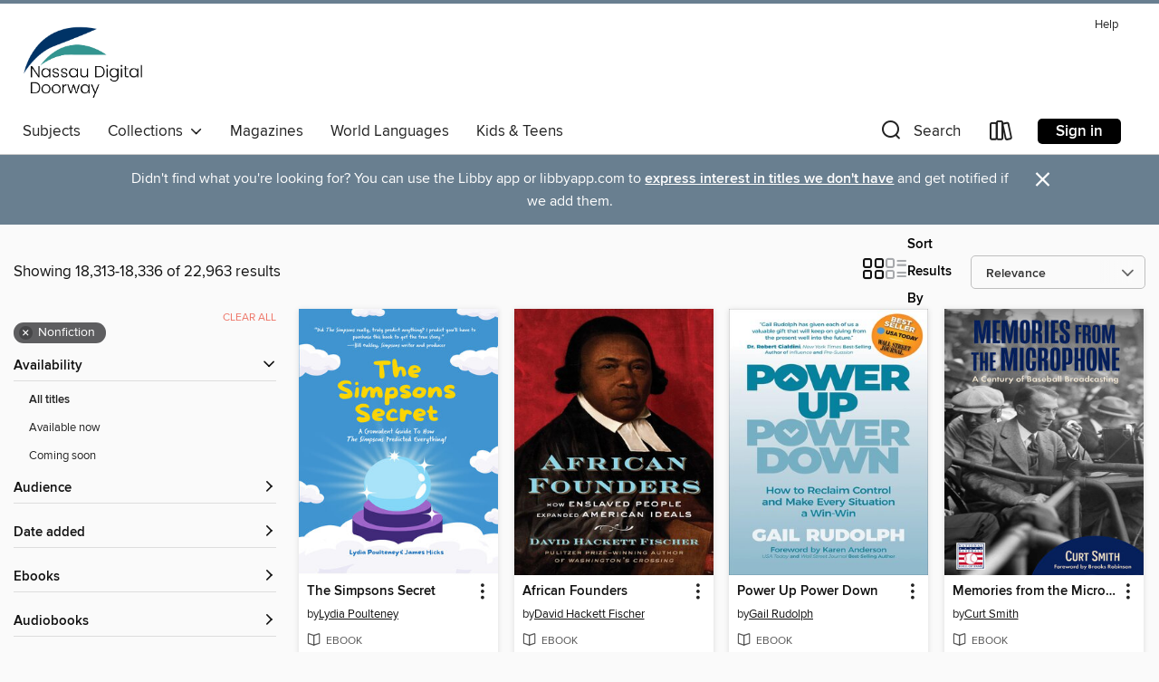

--- FILE ---
content_type: text/html; charset=utf-8
request_url: https://nassau.overdrive.com/search?page=764&sortBy=relevance&subject=111
body_size: 58388
content:
<!DOCTYPE html>
<html lang="en" dir="ltr" class="no-js">
    <head>
        
    
        
    

    <meta name="twitter:title" property="og:title" content="Nassau Digital Doorway"/>
    <meta name="twitter:description" property="og:description" content="See search results in the Nassau Digital Doorway digital collection."/>
    <meta name="twitter:image" property="og:image" content="https://thunder.cdn.overdrive.com/logo-resized/1386?1726166330"/>
    <meta property="og:url" content="/search?page=764&amp;sortBy=relevance&amp;subject=111"/>
    <meta name="twitter:card" content="summary" />
    <meta property="og:site_name" content="Nassau Digital Doorway" />
    <meta name="twitter:site" content="@OverDriveLibs" />
    <meta property="og:locale" content="en" />
    <meta name="description" content="See search results in the Nassau Digital Doorway digital collection." />

        <meta http-equiv="X-UA-Compatible" content="IE=edge,chrome=1">
<meta name="viewport" content="width=device-width, initial-scale=1.0 user-scalable=1">





    
        
        
            
        

        <title>Nonfiction - Nassau Digital Doorway - OverDrive</title>
    


<link rel='shortcut icon' type='image/x-icon' href='https://lightning.od-cdn.com/static/img/favicon.bb86d660d3929b5c0c65389d6a8e8aba.ico' />


    
        <meta name="twitter:title" property="og:title" content="Nassau Digital Doorway"/>
        <meta name="twitter:description" property="og:description" content="Browse, borrow, and enjoy titles from the Nassau Digital Doorway digital collection."/>
        <meta name="twitter:image" property="og:image" content="https://thunder.cdn.overdrive.com/logo-resized/1386?1726166330"/>
        <meta property="og:url" content="/search?page=764&amp;sortBy=relevance&amp;subject=111"/>
        <meta name="twitter:card" content="summary" />
        <meta property="og:site_name" content="Nassau Digital Doorway" />
        <meta name="twitter:site" content="@OverDriveLibs" />
        <meta property="og:locale" content="en" />
        
    
<!-- iOS smart app banner -->
    <meta name="apple-itunes-app" content="app-id=1076402606" />
    <!-- Google Play app banner -->
    <link rel="manifest" href="https://lightning.od-cdn.com/static/manifest.ed71e3d923d287cd1dce64ae0d3cc8b8.json">
    <meta name="google-play-app" content="app-id=com.overdrive.mobile.android.libby" />
    <!-- Windows Store app banner -->
    <meta name="msApplication-ID" content="2FA138F6.LibbybyOverDrive" />
    <meta name="msApplication-PackageFamilyName" content="2FA138F6.LibbybyOverDrive_daecb9042jmvt" />


        <link rel="stylesheet" type="text/css" href="https://lightning.od-cdn.com/static/vendor.bundle.min.5eabf64aeb625aca9acda7ccc8bb0256.css" onerror="cdnError(this)" />
        <link rel="stylesheet" type="text/css" href="https://lightning.od-cdn.com/static/app.bundle.min.0daacbc20b85e970d37a37fe3fc3b92b.css" onerror="cdnError(this)" />
        <link rel='shortcut icon' type='image/x-icon' href='https://lightning.od-cdn.com/static/img/favicon.bb86d660d3929b5c0c65389d6a8e8aba.ico' />

        
    <link rel="stylesheet" type="text/css" href="https://lightning.od-cdn.com/static/faceted-media.min.4cf2f9699e20c37ba2839a67bcf88d4d.css" />


        

<link rel="stylesheet" type="text/css" href="/assets/v3/css/45b2cd3100fbdebbdb6e3d5fa7e06ec7/colors.css?primary=%23003366&primaryR=0&primaryG=51&primaryB=102&primaryFontColor=%23fff&secondary=%23697f90&secondaryR=105&secondaryG=127&secondaryB=144&secondaryFontColor=%23fff&bannerIsSecondaryColor=false&defaultColor=%23222">

        <script>
    window.OverDrive = window.OverDrive || {};
    window.OverDrive.colors = {};
    window.OverDrive.colors.primary = "#003366";
    window.OverDrive.colors.secondary = "#697f90";
    window.OverDrive.tenant = 260;
    window.OverDrive.libraryName = "Nassau Digital Doorway";
    window.OverDrive.advantageKey = "";
    window.OverDrive.libraryKey = "nassau";
    window.OverDrive.accountIds = [-1];
    window.OverDrive.parentAccountKey = "nassau";
    window.OverDrive.allFeatures = "";
    window.OverDrive.libraryConfigurations = {"autocomplete":{"enabled":true},"content-holds":{"enabled":true},"getACard":{"enabled":false},"backToMainCollectionLink":{"enabled":true},"promoteLibby":{"enabled":true},"switchToLibby":{"enabled":true},"disableOdAppAccess":{"enabled":true},"bannerIsSecondaryColor":{"enabled":false},"lexileScores":{"enabled":true},"atosLevels":{"enabled":true},"gradeLevels":{"enabled":true},"interestLevels":{"enabled":true},"readingHistory":{"enabled":true},"reciprocalLending":{"enabled":true},"OzoneAuthentication":{"enabled":true},"Notifications":{"enabled":true},"kindleFooter":{"enabled":true},"kindleNav":{"enabled":true},"kindleLoanFormatLimit":{"enabled":true},"kindleSearchOffer":{"enabled":true},"kindleLoanOffer":{"enabled":true},"sampleOnlyMode":{},"luckyDayMenuLink":{"enabled":false},"disableWishlist":{"enabled":false},"simplifiedNavigationBar":{"enabled":false},"geo-idc":{"enabled":false},"libby-footer-promo":{"enabled":false}};
    window.OverDrive.mediaItems = {"6360143":{"reserveId":"5c731c34-890c-4cff-b8be-22070c990bf6","subjects":[{"id":"29","name":"Christian Nonfiction"},{"id":"74","name":"Religion & Spirituality"},{"id":"81","name":"Self-Improvement"},{"id":"111","name":"Nonfiction"}],"bisacCodes":["REL012040","SEL016000","SEL021000"],"bisac":[{"code":"REL012040","description":"RELIGION / Christian Living / Inspirational"},{"code":"SEL016000","description":"Self-Help / Personal Growth / Happiness"},{"code":"SEL021000","description":"Self-Help / Motivational & Inspirational"}],"levels":[],"creators":[{"id":2535538,"name":"Dominique Sachse","role":"Author","sortName":"Sachse, Dominique"},{"id":2535538,"name":"Dominique Sachse","role":"Narrator","sortName":"Sachse, Dominique"}],"languages":[{"id":"en","name":"English"}],"isBundledChild":false,"ratings":{"maturityLevel":{"id":"generalcontent","name":"General content"},"naughtyScore":{"id":"GeneralContent","name":"General content"}},"constraints":{"isDisneyEulaRequired":false},"reviewCounts":{"premium":1,"publisherSupplier":0},"isAvailable":true,"isPreReleaseTitle":false,"estimatedReleaseDate":"2022-04-05T04:00:00Z","sample":{"href":"https://samples.overdrive.com/?crid=5c731c34-890c-4cff-b8be-22070c990bf6&.epub-sample.overdrive.com"},"publisher":{"id":"209796","name":"Thomas Nelson"},"subtitle":"Embrace the Bold, Beautiful, and Blessed You","description":"<p><strong>Read by the author with audio-exclusive insights.</strong></p><p><strong>Have you ever been so overwhelmed by responsibilities or other people's needs that you forgot to make time for yourself? They say beauty is only skin-deep, but...","availableCopies":1,"ownedCopies":1,"luckyDayAvailableCopies":0,"luckyDayOwnedCopies":0,"holdsCount":0,"holdsRatio":0,"estimatedWaitDays":14,"isFastlane":false,"availabilityType":"normal","isRecommendableToLibrary":true,"isOwned":true,"isHoldable":true,"isAdvantageFiltered":false,"visitorEligible":false,"juvenileEligible":false,"youngAdultEligible":false,"contentAccessLevels":0,"classifications":{},"type":{"id":"audiobook","name":"Audiobook"},"covers":{"cover150Wide":{"href":"https://img1.od-cdn.com/ImageType-150/0354-1/5C7/31C/34/{5C731C34-890C-4CFF-B8BE-22070C990BF6}Img150.jpg","height":200,"width":150,"primaryColor":{"hex":"#DFD9DD","rgb":{"red":223,"green":217,"blue":221}},"isPlaceholderImage":false},"cover300Wide":{"href":"https://img3.od-cdn.com/ImageType-400/0354-1/5C7/31C/34/{5C731C34-890C-4CFF-B8BE-22070C990BF6}Img400.jpg","height":400,"width":300,"primaryColor":{"hex":"#DDD7DB","rgb":{"red":221,"green":215,"blue":219}},"isPlaceholderImage":false},"cover510Wide":{"href":"https://img2.od-cdn.com/ImageType-100/0354-1/{5C731C34-890C-4CFF-B8BE-22070C990BF6}Img100.jpg","height":680,"width":510,"primaryColor":{"hex":"#DDD7DB","rgb":{"red":221,"green":215,"blue":219}},"isPlaceholderImage":false}},"id":"6360143","firstCreatorName":"Dominique Sachse","firstCreatorId":2535538,"firstCreatorSortName":"Sachse, Dominique","title":"Life Makeover","sortTitle":"Life Makeover Embrace the Bold Beautiful and Blessed You","starRating":3.7,"starRatingCount":7,"edition":"Unabridged","publishDate":"2022-04-05T00:00:00Z","publishDateText":"04/05/2022","formats":[{"identifiers":[{"type":"ISBN","value":"9781400225743"}],"rights":[],"fileSize":161175717,"onSaleDateUtc":"2022-04-05T04:00:00+00:00","duration":"05:35:46","hasAudioSynchronizedText":false,"isBundleParent":false,"isbn":"9781400225743","bundledContent":[],"sample":{"href":"https://samples.overdrive.com/?crid=5c731c34-890c-4cff-b8be-22070c990bf6&.epub-sample.overdrive.com"},"fulfillmentType":"bifocal","id":"audiobook-overdrive","name":"OverDrive Listen audiobook"},{"identifiers":[{"type":"ISBN","value":"9781400225743"}],"rights":[],"fileSize":161194868,"onSaleDateUtc":"2022-04-05T04:00:00+00:00","partCount":5,"duration":"05:37:45","hasAudioSynchronizedText":false,"isBundleParent":false,"isbn":"9781400225743","bundledContent":[],"fulfillmentType":"odm","id":"audiobook-mp3","name":"MP3 audiobook"}],"publisherAccount":{"id":"516","name":"HarperCollins Christian Publishing"}},"6360389":{"reserveId":"2ad34c76-0d6a-4554-9f7d-af4a2a0281a6","subjects":[{"id":"7","name":"Biography & Autobiography"},{"id":"14","name":"Cooking & Food"},{"id":"99","name":"Military"},{"id":"111","name":"Nonfiction"}],"bisacCodes":["BIO008000","BIO026000","BIO029000"],"bisac":[{"code":"BIO008000","description":"Biography & Autobiography / Military"},{"code":"BIO026000","description":"BIOGRAPHY & AUTOBIOGRAPHY / Memoirs"},{"code":"BIO029000","description":"Biography & Autobiography / Culinary"}],"levels":[],"creators":[{"id":2535512,"name":"Andre Rush","role":"Author","sortName":"Rush, Andre"}],"languages":[{"id":"en","name":"English"}],"isBundledChild":false,"ratings":{"maturityLevel":{"id":"generalcontent","name":"General content"},"naughtyScore":{"id":"GeneralContent","name":"General content"}},"constraints":{"isDisneyEulaRequired":false},"reviewCounts":{"premium":3,"publisherSupplier":0},"isAvailable":false,"isPreReleaseTitle":false,"estimatedReleaseDate":"2022-04-19T04:00:00Z","sample":{"href":"https://samples.overdrive.com/?crid=2ad34c76-0d6a-4554-9f7d-af4a2a0281a6&.epub-sample.overdrive.com"},"publisher":{"id":"230489","name":"Harper Horizon"},"subtitle":"A Veteran's Journey from the Rural South to the White House","description":"<p>What does it take to go from growing up in a Mississippi housing project to becoming a master sergeant and a celebrity chef serving in the White House under four United States presidents?</p><p>Call Me Chef, Dammit! is the inspiring story of...","availableCopies":0,"ownedCopies":1,"luckyDayAvailableCopies":0,"luckyDayOwnedCopies":0,"holdsCount":0,"holdsRatio":0,"estimatedWaitDays":14,"isFastlane":false,"availabilityType":"normal","isRecommendableToLibrary":true,"isOwned":true,"isHoldable":true,"isAdvantageFiltered":false,"visitorEligible":false,"juvenileEligible":false,"youngAdultEligible":false,"contentAccessLevels":0,"classifications":{},"type":{"id":"ebook","name":"eBook"},"covers":{"cover150Wide":{"href":"https://img3.od-cdn.com/ImageType-150/0409-1/2AD/34C/76/{2AD34C76-0D6A-4554-9F7D-AF4A2A0281A6}Img150.jpg","height":200,"width":150,"primaryColor":{"hex":"#D4D1CC","rgb":{"red":212,"green":209,"blue":204}},"isPlaceholderImage":false},"cover300Wide":{"href":"https://img1.od-cdn.com/ImageType-400/0409-1/2AD/34C/76/{2AD34C76-0D6A-4554-9F7D-AF4A2A0281A6}Img400.jpg","height":400,"width":300,"primaryColor":{"hex":"#D4D1CC","rgb":{"red":212,"green":209,"blue":204}},"isPlaceholderImage":false},"cover510Wide":{"href":"https://img1.od-cdn.com/ImageType-100/0409-1/{2AD34C76-0D6A-4554-9F7D-AF4A2A0281A6}Img100.jpg","height":680,"width":510,"primaryColor":{"hex":"#D4D1CC","rgb":{"red":212,"green":209,"blue":204}},"isPlaceholderImage":false}},"id":"6360389","firstCreatorName":"Andre Rush","firstCreatorId":2535512,"firstCreatorSortName":"Rush, Andre","title":"Call Me Chef, Dammit!","sortTitle":"Call Me Chef Dammit A Veterans Journey from the Rural South to the White House","starRating":4.8,"starRatingCount":5,"publishDate":"2022-04-19T00:00:00Z","publishDateText":"04/19/2022","formats":[{"identifiers":[{"type":"ASIN","value":"B0982Z86D7"}],"rights":[],"onSaleDateUtc":"2022-04-19T04:00:00+00:00","hasAudioSynchronizedText":false,"isBundleParent":false,"bundledContent":[],"fulfillmentType":"kindle","id":"ebook-kindle","name":"Kindle Book"},{"identifiers":[{"type":"ISBN","value":"9780785249467"}],"rights":[],"onSaleDateUtc":"2022-04-19T04:00:00+00:00","hasAudioSynchronizedText":false,"isBundleParent":false,"isbn":"9780785249467","bundledContent":[],"sample":{"href":"https://samples.overdrive.com/?crid=2ad34c76-0d6a-4554-9f7d-af4a2a0281a6&.epub-sample.overdrive.com"},"fulfillmentType":"bifocal","id":"ebook-overdrive","name":"OverDrive Read"},{"identifiers":[{"type":"ISBN","value":"9780785249467"}],"rights":[],"fileSize":1291665,"onSaleDateUtc":"2022-04-19T04:00:00+00:00","hasAudioSynchronizedText":false,"isBundleParent":false,"isbn":"9780785249467","bundledContent":[],"fulfillmentType":"epub","accessibilityStatements":{"waysOfReading":["NoInfoForModifiableDisplay","SomeNonVisualReadingSupport"],"conformance":["NoInfoForStandards"],"navigation":["TableOfContents"],"richContent":[],"hazards":[],"legalConsiderations":[],"additionalInformation":[],"publisherContact":"AccessibilityFeedback@harpercollins.com"},"id":"ebook-epub-adobe","name":"EPUB eBook"},{"identifiers":[{"type":"KoboBookID","value":"3adb9dad-a338-3dab-b08e-a39122259bdf"}],"rights":[],"onSaleDateUtc":"2022-04-19T04:00:00+00:00","hasAudioSynchronizedText":false,"isBundleParent":false,"bundledContent":[],"fulfillmentType":"kobo","id":"ebook-kobo","name":"Kobo eBook"}],"publisherAccount":{"id":"589","name":"HarperCollins Focus"}},"6360392":{"reserveId":"acea1678-a8d6-4708-832e-b1e0a5f50170","subjects":[{"id":"8","name":"Business"},{"id":"111","name":"Nonfiction"},{"id":"117","name":"Self Help"},{"id":"144","name":"Economics"}],"bisacCodes":["BUS060000","BUS063000","BUS103000"],"bisac":[{"code":"BUS060000","description":"Business & Economics / Small Business"},{"code":"BUS063000","description":"BUSINESS & ECONOMICS / Strategic Planning"},{"code":"BUS103000","description":"Business & Economics / Organizational Development"}],"levels":[],"creators":[{"id":197469,"name":"Donald Miller","role":"Author","sortName":"Miller, Donald"}],"languages":[{"id":"en","name":"English"}],"isBundledChild":false,"ratings":{"maturityLevel":{"id":"generalcontent","name":"General content"},"naughtyScore":{"id":"GeneralContent","name":"General content"}},"constraints":{"isDisneyEulaRequired":false},"reviewCounts":{"premium":0,"publisherSupplier":0},"isAvailable":true,"isPreReleaseTitle":false,"estimatedReleaseDate":"2023-03-14T04:00:00Z","sample":{"href":"https://samples.overdrive.com/?crid=acea1678-a8d6-4708-832e-b1e0a5f50170&.epub-sample.overdrive.com"},"publisher":{"id":"180320","name":"Harpercollins Leadership"},"subtitle":"A 6-Step Plan to Help Your Business Take Off","description":"<p><strong>The Wall Street Journal Bestseller</strong></p><p><strong>For so many entrepreneurs, running a small business ended up looking different than they imagined. They're stressed, discouraged, and not confident in their plan for growth. In...","availableCopies":2,"ownedCopies":2,"luckyDayAvailableCopies":0,"luckyDayOwnedCopies":0,"holdsCount":0,"holdsRatio":0,"estimatedWaitDays":7,"isFastlane":false,"availabilityType":"normal","isRecommendableToLibrary":true,"isOwned":true,"isHoldable":true,"isAdvantageFiltered":false,"visitorEligible":false,"juvenileEligible":false,"youngAdultEligible":false,"contentAccessLevels":0,"classifications":{},"type":{"id":"ebook","name":"eBook"},"covers":{"cover150Wide":{"href":"https://img2.od-cdn.com/ImageType-150/0409-1/{ACEA1678-A8D6-4708-832E-B1E0A5F50170}IMG150.JPG","height":200,"width":150,"primaryColor":{"hex":"#000000","rgb":{"red":0,"green":0,"blue":0}},"isPlaceholderImage":false},"cover300Wide":{"href":"https://img3.od-cdn.com/ImageType-400/0409-1/{ACEA1678-A8D6-4708-832E-B1E0A5F50170}IMG400.JPG","height":400,"width":300,"primaryColor":{"hex":"#000000","rgb":{"red":0,"green":0,"blue":0}},"isPlaceholderImage":false},"cover510Wide":{"href":"https://img1.od-cdn.com/ImageType-100/0409-1/{ACEA1678-A8D6-4708-832E-B1E0A5F50170}IMG100.JPG","height":680,"width":510,"primaryColor":{"hex":"#000000","rgb":{"red":0,"green":0,"blue":0}},"isPlaceholderImage":false}},"id":"6360392","firstCreatorName":"Donald Miller","firstCreatorId":197469,"firstCreatorSortName":"Miller, Donald","title":"How to Grow Your Small Business","sortTitle":"How to Grow Your Small Business A 6Step Plan to Help Your Business Take Off","starRating":5,"starRatingCount":2,"publishDate":"2023-03-14T00:00:00Z","publishDateText":"03/14/2023","formats":[{"identifiers":[{"type":"ASIN","value":"B09831W8S6"}],"rights":[],"onSaleDateUtc":"2023-03-14T04:00:00+00:00","hasAudioSynchronizedText":false,"isBundleParent":false,"bundledContent":[],"fulfillmentType":"kindle","id":"ebook-kindle","name":"Kindle Book"},{"identifiers":[{"type":"ISBN","value":"9781400228058"}],"rights":[],"onSaleDateUtc":"2023-03-14T04:00:00+00:00","hasAudioSynchronizedText":false,"isBundleParent":false,"isbn":"9781400228058","bundledContent":[],"sample":{"href":"https://samples.overdrive.com/?crid=acea1678-a8d6-4708-832e-b1e0a5f50170&.epub-sample.overdrive.com"},"fulfillmentType":"bifocal","id":"ebook-overdrive","name":"OverDrive Read"},{"identifiers":[{"type":"ISBN","value":"9781400228058"}],"rights":[],"fileSize":16027001,"onSaleDateUtc":"2023-03-14T04:00:00+00:00","hasAudioSynchronizedText":false,"isBundleParent":false,"isbn":"9781400228058","bundledContent":[],"fulfillmentType":"epub","accessibilityStatements":{"waysOfReading":["NoInfoForModifiableDisplay","SomeNonVisualReadingSupport","AlternativeText"],"conformance":["MeetsStandards"],"navigation":["TableOfContents","StructuredNavigation"],"richContent":[],"hazards":[],"legalConsiderations":[],"additionalInformation":["PageBreaks"],"certifierCredential":"HarperCollins Christian Publishing","epubVersion":"1.0","wcagVersion":"2.0","wcagLevel":"AA","summaryStatement":"This title is a well-marked up and structured book, which is fully accessible. When necessary, short alt texts and/or extended longer descriptions are provided. This ebook passes Daisy?s Ace WCAG 2.0 Level AA checks.","publisherContact":"AccessibilityFeedback@harpercollins.com"},"id":"ebook-epub-adobe","name":"EPUB eBook"},{"identifiers":[{"type":"KoboBookID","value":"538529e7-8285-3532-9e40-a207962ffdda"}],"rights":[],"onSaleDateUtc":"2023-03-14T04:00:00+00:00","hasAudioSynchronizedText":false,"isBundleParent":false,"bundledContent":[],"fulfillmentType":"kobo","id":"ebook-kobo","name":"Kobo eBook"}],"publisherAccount":{"id":"589","name":"HarperCollins Focus"}},"6360396":{"reserveId":"c841826f-f6ec-47c2-8b0b-a575d0a8a250","subjects":[{"id":"8","name":"Business"},{"id":"111","name":"Nonfiction"},{"id":"113","name":"Entertainment"},{"id":"144","name":"Economics"}],"bisacCodes":["BIO003000","BUS070110","BUS071000"],"bisac":[{"code":"BIO003000","description":"Biography & Autobiography / Business"},{"code":"BUS070110","description":"Business & Economics / Industries / Entertainment"},{"code":"BUS071000","description":"Business & Economics / Leadership"}],"levels":[],"creators":[{"id":2535516,"name":"Reggie Fils-Aimé","role":"Author","sortName":"Fils-Aimé, Reggie"}],"languages":[{"id":"en","name":"English"}],"isBundledChild":false,"ratings":{"maturityLevel":{"id":"generalcontent","name":"General content"},"naughtyScore":{"id":"GeneralContent","name":"General content"}},"constraints":{"isDisneyEulaRequired":false},"reviewCounts":{"premium":1,"publisherSupplier":0},"isAvailable":true,"isPreReleaseTitle":false,"estimatedReleaseDate":"2022-05-03T04:00:00Z","sample":{"href":"https://samples.overdrive.com/?crid=c841826f-f6ec-47c2-8b0b-a575d0a8a250&.epub-sample.overdrive.com"},"publisher":{"id":"180320","name":"Harpercollins Leadership"},"subtitle":"From the Bronx to the Top of Nintendo","description":"<p><strong><strong><strong>WALL STREET JOURNAL BESTSELLER</strong></strong></strong></p><p><strong>LESSONS FROM A BOSS-LEVEL DISRUPTOR AND GAMING LEGEND</strong></p><p><strong>Reggie Fils-Aim&eacute;, retired President and Chief Operating Officer...","availableCopies":1,"ownedCopies":1,"luckyDayAvailableCopies":0,"luckyDayOwnedCopies":0,"holdsCount":0,"holdsRatio":0,"estimatedWaitDays":14,"isFastlane":false,"availabilityType":"normal","isRecommendableToLibrary":true,"isOwned":true,"isHoldable":true,"isAdvantageFiltered":false,"visitorEligible":false,"juvenileEligible":false,"youngAdultEligible":false,"contentAccessLevels":0,"classifications":{},"type":{"id":"ebook","name":"eBook"},"covers":{"cover150Wide":{"href":"https://img2.od-cdn.com/ImageType-150/0409-1/{C841826F-F6EC-47C2-8B0B-A575D0A8A250}IMG150.JPG","height":200,"width":150,"primaryColor":{"hex":"#A1A3A0","rgb":{"red":161,"green":163,"blue":160}},"isPlaceholderImage":false},"cover300Wide":{"href":"https://img3.od-cdn.com/ImageType-400/0409-1/{C841826F-F6EC-47C2-8B0B-A575D0A8A250}IMG400.JPG","height":400,"width":300,"primaryColor":{"hex":"#A09F9B","rgb":{"red":160,"green":159,"blue":155}},"isPlaceholderImage":false},"cover510Wide":{"href":"https://img1.od-cdn.com/ImageType-100/0409-1/{C841826F-F6EC-47C2-8B0B-A575D0A8A250}IMG100.JPG","height":680,"width":510,"primaryColor":{"hex":"#A09F9B","rgb":{"red":160,"green":159,"blue":155}},"isPlaceholderImage":false}},"id":"6360396","firstCreatorName":"Reggie Fils-Aimé","firstCreatorId":2535516,"firstCreatorSortName":"Fils-Aimé, Reggie","title":"Disrupting the Game","sortTitle":"Disrupting the Game From the Bronx to the Top of Nintendo","starRating":4,"starRatingCount":4,"publishDate":"2022-05-03T00:00:00Z","publishDateText":"05/03/2022","formats":[{"identifiers":[{"type":"ASIN","value":"B0982YG2V2"}],"rights":[],"onSaleDateUtc":"2022-05-03T04:00:00+00:00","hasAudioSynchronizedText":false,"isBundleParent":false,"bundledContent":[],"fulfillmentType":"kindle","id":"ebook-kindle","name":"Kindle Book"},{"identifiers":[{"type":"ISBN","value":"9781400226689"}],"rights":[],"onSaleDateUtc":"2022-05-03T04:00:00+00:00","hasAudioSynchronizedText":false,"isBundleParent":false,"isbn":"9781400226689","bundledContent":[],"sample":{"href":"https://samples.overdrive.com/?crid=c841826f-f6ec-47c2-8b0b-a575d0a8a250&.epub-sample.overdrive.com"},"fulfillmentType":"bifocal","id":"ebook-overdrive","name":"OverDrive Read"},{"identifiers":[{"type":"ISBN","value":"9781400226689"}],"rights":[],"fileSize":457371,"onSaleDateUtc":"2022-05-03T04:00:00+00:00","hasAudioSynchronizedText":false,"isBundleParent":false,"isbn":"9781400226689","bundledContent":[],"fulfillmentType":"epub","accessibilityStatements":{"waysOfReading":["NoInfoForModifiableDisplay","SomeNonVisualReadingSupport"],"conformance":["NoInfoForStandards"],"navigation":["TableOfContents"],"richContent":[],"hazards":[],"legalConsiderations":[],"additionalInformation":[],"publisherContact":"AccessibilityFeedback@harpercollins.com"},"id":"ebook-epub-adobe","name":"EPUB eBook"},{"identifiers":[{"type":"KoboBookID","value":"b9c451b7-29a6-3b91-8df3-4ae8f149b774"}],"rights":[],"onSaleDateUtc":"2022-05-03T04:00:00+00:00","hasAudioSynchronizedText":false,"isBundleParent":false,"bundledContent":[],"fulfillmentType":"kobo","id":"ebook-kobo","name":"Kobo eBook"}],"publisherAccount":{"id":"589","name":"HarperCollins Focus"}},"6360398":{"reserveId":"bbed3642-22ce-43b2-aeb2-4d9732fb5f8d","subjects":[{"id":"14","name":"Cooking & Food"},{"id":"23","name":"Family & Relationships"},{"id":"111","name":"Nonfiction"}],"bisacCodes":["CKB029000","CKB042000","FAM002000"],"bisac":[{"code":"CKB029000","description":"Cooking / Entertaining"},{"code":"CKB042000","description":"Cooking / Holiday"},{"code":"FAM002000","description":"Family & Relationships / Activities"}],"levels":[],"creators":[{"id":2535517,"name":"Maria Provenzano","role":"Author","sortName":"Provenzano, Maria"}],"languages":[{"id":"en","name":"English"}],"isBundledChild":false,"ratings":{"maturityLevel":{"id":"generalcontent","name":"General content"},"naughtyScore":{"id":"GeneralContent","name":"General content"}},"constraints":{"isDisneyEulaRequired":false},"reviewCounts":{"premium":3,"publisherSupplier":0},"isAvailable":true,"isPreReleaseTitle":false,"estimatedReleaseDate":"2022-06-28T04:00:00Z","sample":{"href":"https://samples.overdrive.com/?crid=bbed3642-22ce-43b2-aeb2-4d9732fb5f8d&.epub-sample.overdrive.com"},"publisher":{"id":"333866","name":"Harper Celebrate"},"subtitle":"Easy Recipes and Crafts for Everyday Celebrations","description":"<p><strong>Spend time together as a family making fun crafts, baking delicious treats, and building memories for years to come. Elevate the ordinary and make every day special with your kids.</strong></p><p>Everyday Celebrations from Scratch is...","availableCopies":1,"ownedCopies":1,"luckyDayAvailableCopies":0,"luckyDayOwnedCopies":0,"holdsCount":0,"holdsRatio":0,"estimatedWaitDays":14,"isFastlane":false,"availabilityType":"normal","isRecommendableToLibrary":true,"isOwned":true,"isHoldable":true,"isAdvantageFiltered":false,"visitorEligible":false,"juvenileEligible":false,"youngAdultEligible":false,"contentAccessLevels":0,"classifications":{},"type":{"id":"ebook","name":"eBook"},"covers":{"cover150Wide":{"href":"https://img3.od-cdn.com/ImageType-150/0409-1/{BBED3642-22CE-43B2-AEB2-4D9732FB5F8D}IMG150.JPG","height":200,"width":150,"primaryColor":{"hex":"#FDFFFE","rgb":{"red":253,"green":255,"blue":254}},"isPlaceholderImage":false},"cover300Wide":{"href":"https://img1.od-cdn.com/ImageType-400/0409-1/{BBED3642-22CE-43B2-AEB2-4D9732FB5F8D}IMG400.JPG","height":400,"width":300,"primaryColor":{"hex":"#FEFEFC","rgb":{"red":254,"green":254,"blue":252}},"isPlaceholderImage":false},"cover510Wide":{"href":"https://img1.od-cdn.com/ImageType-100/0409-1/{BBED3642-22CE-43B2-AEB2-4D9732FB5F8D}IMG100.JPG","height":680,"width":510,"primaryColor":{"hex":"#FEFEFC","rgb":{"red":254,"green":254,"blue":252}},"isPlaceholderImage":false}},"id":"6360398","firstCreatorName":"Maria Provenzano","firstCreatorId":2535517,"firstCreatorSortName":"Provenzano, Maria","title":"Everyday Celebrations From Scratch","sortTitle":"Everyday Celebrations From Scratch Easy Recipes and Crafts for Everyday Celebrations","starRating":4,"starRatingCount":2,"publishDate":"2022-06-28T00:00:00Z","publishDateText":"06/28/2022","formats":[{"identifiers":[{"type":"ASIN","value":"B09831D1RP"}],"rights":[],"onSaleDateUtc":"2022-06-28T04:00:00+00:00","hasAudioSynchronizedText":false,"isBundleParent":false,"bundledContent":[],"fulfillmentType":"kindle","id":"ebook-kindle","name":"Kindle Book"},{"identifiers":[{"type":"ISBN","value":"9780785245797"}],"rights":[],"onSaleDateUtc":"2022-06-28T04:00:00+00:00","hasAudioSynchronizedText":false,"isBundleParent":false,"isbn":"9780785245797","bundledContent":[],"sample":{"href":"https://samples.overdrive.com/?crid=bbed3642-22ce-43b2-aeb2-4d9732fb5f8d&.epub-sample.overdrive.com"},"fulfillmentType":"bifocal","id":"ebook-overdrive","name":"OverDrive Read"},{"identifiers":[{"type":"ISBN","value":"9780785245797"}],"rights":[],"fileSize":223281210,"onSaleDateUtc":"2022-06-28T04:00:00+00:00","hasAudioSynchronizedText":false,"isBundleParent":false,"isbn":"9780785245797","bundledContent":[],"fulfillmentType":"epub","accessibilityStatements":{"waysOfReading":["NoInfoForModifiableDisplay","SomeNonVisualReadingSupport"],"conformance":["NoInfoForStandards"],"navigation":["TableOfContents"],"richContent":[],"hazards":[],"legalConsiderations":[],"additionalInformation":[],"publisherContact":"AccessibilityFeedback@harpercollins.com"},"id":"ebook-epub-adobe","name":"EPUB eBook"},{"identifiers":[],"rights":[],"onSaleDateUtc":"2022-06-28T04:00:00+00:00","hasAudioSynchronizedText":false,"isBundleParent":false,"bundledContent":[],"fulfillmentType":"kobo","id":"ebook-kobo","name":"Kobo eBook"}],"publisherAccount":{"id":"589","name":"HarperCollins Focus"}},"6360625":{"reserveId":"d1dfb935-168e-4ccd-b848-65715cb9670b","subjects":[{"id":"29","name":"Christian Nonfiction"},{"id":"74","name":"Religion & Spirituality"},{"id":"111","name":"Nonfiction"}],"bisacCodes":["REL012120","REL067030","REL067100"],"bisac":[{"code":"REL012120","description":"RELIGION / Christian Living / Spiritual Growth"},{"code":"REL067030","description":"Religion / Christian Theology / Apologetics"},{"code":"REL067100","description":"Religion / Christian Theology / Soteriology"}],"levels":[],"creators":[{"id":278281,"name":"Lee Strobel","role":"Author","sortName":"Strobel, Lee"}],"languages":[{"id":"es","name":"Spanish; Castilian"}],"isBundledChild":false,"ratings":{"maturityLevel":{"id":"generalcontent","name":"General content"},"naughtyScore":{"id":"GeneralContent","name":"General content"}},"constraints":{"isDisneyEulaRequired":false},"reviewCounts":{"premium":0,"publisherSupplier":0},"isAvailable":false,"isPreReleaseTitle":false,"estimatedReleaseDate":"2022-03-08T05:00:00Z","sample":{"href":"https://samples.overdrive.com/?crid=d1dfb935-168e-4ccd-b848-65715cb9670b&.epub-sample.overdrive.com"},"publisher":{"id":"2624","name":"Vida"},"subtitle":"Un periodista examina la evidencia de la vida después de la muerte","series":"Case for ... Series","description":"<p><strong>El premiado autor de best sellers Lee Strobel entrevista a expertos sobre las pruebas de la vida despu&eacute;s de la muerte y ofrece respuestas cre&iacute;bles a las preguntas m&aacute;s provocadoras sobre lo que ocurre cuando...","availableCopies":0,"ownedCopies":1,"luckyDayAvailableCopies":0,"luckyDayOwnedCopies":0,"holdsCount":0,"holdsRatio":0,"estimatedWaitDays":14,"isFastlane":false,"availabilityType":"normal","isRecommendableToLibrary":true,"isOwned":true,"isHoldable":true,"isAdvantageFiltered":false,"visitorEligible":false,"juvenileEligible":false,"youngAdultEligible":false,"contentAccessLevels":0,"classifications":{},"type":{"id":"ebook","name":"eBook"},"covers":{"cover150Wide":{"href":"https://img3.od-cdn.com/ImageType-150/0354-1/D1D/FB9/35/{D1DFB935-168E-4CCD-B848-65715CB9670B}Img150.jpg","height":200,"width":150,"primaryColor":{"hex":"#404968","rgb":{"red":64,"green":73,"blue":104}},"isPlaceholderImage":false},"cover300Wide":{"href":"https://img1.od-cdn.com/ImageType-400/0354-1/D1D/FB9/35/{D1DFB935-168E-4CCD-B848-65715CB9670B}Img400.jpg","height":400,"width":300,"primaryColor":{"hex":"#3E4562","rgb":{"red":62,"green":69,"blue":98}},"isPlaceholderImage":false},"cover510Wide":{"href":"https://img2.od-cdn.com/ImageType-100/0354-1/{D1DFB935-168E-4CCD-B848-65715CB9670B}Img100.jpg","height":680,"width":510,"primaryColor":{"hex":"#3B455E","rgb":{"red":59,"green":69,"blue":94}},"isPlaceholderImage":false}},"id":"6360625","firstCreatorName":"Lee Strobel","firstCreatorId":278281,"firstCreatorSortName":"Strobel, Lee","title":"En defensa del cielo","sortTitle":"En defensa del cielo Un periodista examina la evidencia de la vida después de la muerte","publishDate":"2022-03-08T00:00:00Z","publishDateText":"03/08/2022","formats":[{"identifiers":[{"type":"ASIN","value":"B09831QVTT"}],"rights":[],"onSaleDateUtc":"2022-03-08T05:00:00+00:00","hasAudioSynchronizedText":false,"isBundleParent":false,"bundledContent":[],"fulfillmentType":"kindle","id":"ebook-kindle","name":"Kindle Book"},{"identifiers":[{"type":"ISBN","value":"9780829770865"}],"rights":[],"onSaleDateUtc":"2022-03-08T05:00:00+00:00","hasAudioSynchronizedText":false,"isBundleParent":false,"isbn":"9780829770865","bundledContent":[],"sample":{"href":"https://samples.overdrive.com/?crid=d1dfb935-168e-4ccd-b848-65715cb9670b&.epub-sample.overdrive.com"},"fulfillmentType":"bifocal","id":"ebook-overdrive","name":"OverDrive Read"},{"identifiers":[{"type":"ISBN","value":"9780829770865"}],"rights":[],"fileSize":1547953,"onSaleDateUtc":"2022-03-08T05:00:00+00:00","hasAudioSynchronizedText":false,"isBundleParent":false,"isbn":"9780829770865","bundledContent":[],"fulfillmentType":"epub","accessibilityStatements":{"waysOfReading":["NoInfoForModifiableDisplay","SomeNonVisualReadingSupport"],"conformance":["NoInfoForStandards"],"navigation":["TableOfContents"],"richContent":[],"hazards":[],"legalConsiderations":[],"additionalInformation":[],"publisherContact":"AccessibilityFeedback@harpercollins.com"},"id":"ebook-epub-adobe","name":"EPUB eBook"},{"identifiers":[{"type":"KoboBookID","value":"2483728c-398e-3784-8b51-0ced898cf705"}],"rights":[],"onSaleDateUtc":"2022-03-08T05:00:00+00:00","hasAudioSynchronizedText":false,"isBundleParent":false,"bundledContent":[],"fulfillmentType":"kobo","id":"ebook-kobo","name":"Kobo eBook"}],"publisherAccount":{"id":"516","name":"HarperCollins Christian Publishing"},"detailedSeries":{"seriesId":1945216,"seriesName":"Case for ... Series","rank":2}},"6360636":{"reserveId":"059b425c-efde-43a6-b4ef-f9622daf6a5f","subjects":[{"id":"23","name":"Family & Relationships"},{"id":"33","name":"Gender Studies"},{"id":"111","name":"Nonfiction"},{"id":"117","name":"Self Help"}],"bisacCodes":["FAM048000","PSY022020","SEL046000"],"bisac":[{"code":"FAM048000","description":"Family & Relationships / Autism Spectrum Disorders"},{"code":"PSY022020","description":"Psychology / Psychopathology / Autism Spectrum Disorders"},{"code":"SEL046000","description":"SELF-HELP / Gender & Sexuality"}],"levels":[],"creators":[{"id":395564,"name":"Joe Biel","role":"Author","sortName":"Biel, Joe"},{"id":1573788,"name":"Faith G. Harper, PhD, LPC-S, ACS, ACN","role":"Author","sortName":"Harper, PhD, LPC-S, ACS, ACN, Faith G."},{"id":104409,"name":"Kate Mulligan","role":"Narrator","sortName":"Mulligan, Kate"}],"languages":[{"id":"en","name":"English"}],"isBundledChild":false,"ratings":{"maturityLevel":{"id":"generalcontent","name":"General content"},"naughtyScore":{"id":"GeneralContent","name":"General content"}},"constraints":{"isDisneyEulaRequired":false},"reviewCounts":{"premium":0,"publisherSupplier":0},"isAvailable":true,"isPreReleaseTitle":false,"estimatedReleaseDate":"2021-05-22T04:00:00Z","sample":{"href":"https://samples.overdrive.com/?crid=059b425c-efde-43a6-b4ef-f9622daf6a5f&.epub-sample.overdrive.com"},"publisher":{"id":"121637","name":"Blackstone Publishing"},"subtitle":"How to Thrive in Friendships, Dating, and Love","description":"<p>Ever since he came out as autistic, Joe Biel has been contacted by people wanting to share their stories and ask questions. The most common question by far is: How do I find a romantic partner?</p><p>Dr. Faith G. Harper, author of Unf*ck Your...","availableCopies":1,"ownedCopies":1,"luckyDayAvailableCopies":0,"luckyDayOwnedCopies":0,"holdsCount":0,"holdsRatio":0,"estimatedWaitDays":14,"isFastlane":false,"availabilityType":"normal","isRecommendableToLibrary":true,"isOwned":true,"isHoldable":true,"isAdvantageFiltered":false,"visitorEligible":false,"juvenileEligible":false,"youngAdultEligible":false,"contentAccessLevels":0,"classifications":{},"type":{"id":"audiobook","name":"Audiobook"},"covers":{"cover150Wide":{"href":"https://img2.od-cdn.com/ImageType-150/0887-1/059/B42/5C/{059B425C-EFDE-43A6-B4EF-F9622DAF6A5F}Img150.jpg","height":200,"width":150,"primaryColor":{"hex":"#08ABA6","rgb":{"red":8,"green":171,"blue":166}},"isPlaceholderImage":false},"cover300Wide":{"href":"https://img1.od-cdn.com/ImageType-400/0887-1/059/B42/5C/{059B425C-EFDE-43A6-B4EF-F9622DAF6A5F}Img400.jpg","height":400,"width":300,"primaryColor":{"hex":"#08ABA6","rgb":{"red":8,"green":171,"blue":166}},"isPlaceholderImage":false},"cover510Wide":{"href":"https://img1.od-cdn.com/ImageType-100/0887-1/{059B425C-EFDE-43A6-B4EF-F9622DAF6A5F}Img100.jpg","height":680,"width":510,"primaryColor":{"hex":"#08ABA6","rgb":{"red":8,"green":171,"blue":166}},"isPlaceholderImage":false}},"id":"6360636","firstCreatorName":"Joe Biel","firstCreatorId":395564,"firstCreatorSortName":"Biel, Joe","title":"The Autism Relationships Handbook","sortTitle":"Autism Relationships Handbook How to Thrive in Friendships Dating and Love","starRating":4.5,"starRatingCount":2,"edition":"Unabridged","publishDate":"2021-05-22T00:00:00Z","publishDateText":"05/22/2021","formats":[{"identifiers":[{"type":"ISBN","value":"9781094083605"},{"type":"PublisherCatalogNumber","value":"9781094083612"},{"type":"LibraryISBN","value":"9781094083599"}],"rights":[],"fileSize":146605460,"onSaleDateUtc":"2021-05-22T04:00:00+00:00","duration":"05:05:25","hasAudioSynchronizedText":false,"isBundleParent":false,"isbn":"9781094083599","bundledContent":[],"sample":{"href":"https://samples.overdrive.com/?crid=059b425c-efde-43a6-b4ef-f9622daf6a5f&.epub-sample.overdrive.com"},"fulfillmentType":"bifocal","id":"audiobook-overdrive","name":"OverDrive Listen audiobook"},{"identifiers":[{"type":"ISBN","value":"9781094083605"},{"type":"PublisherCatalogNumber","value":"9781094083612"},{"type":"LibraryISBN","value":"9781094083599"}],"rights":[],"fileSize":146626746,"onSaleDateUtc":"2021-05-22T04:00:00+00:00","partCount":5,"duration":"05:07:23","hasAudioSynchronizedText":false,"isBundleParent":false,"isbn":"9781094083599","bundledContent":[],"fulfillmentType":"odm","id":"audiobook-mp3","name":"MP3 audiobook"}],"publisherAccount":{"id":"1956","name":"Blackstone Audio, Inc."}},"6360918":{"reserveId":"2712ddbe-8002-4cb5-b208-a766f3038466","subjects":[{"id":"23","name":"Family & Relationships"},{"id":"81","name":"Self-Improvement"},{"id":"111","name":"Nonfiction"}],"bisacCodes":["FAM048000","SEL016000","SEL021000"],"bisac":[{"code":"FAM048000","description":"Family & Relationships / Autism Spectrum Disorders"},{"code":"SEL016000","description":"Self-Help / Personal Growth / Happiness"},{"code":"SEL021000","description":"Self-Help / Motivational & Inspirational"}],"levels":[],"creators":[{"id":1907614,"name":"Morgan Harper Nichols","role":"Author","sortName":"Nichols, Morgan Harper"}],"languages":[{"id":"en","name":"English"}],"isBundledChild":false,"ratings":{"maturityLevel":{"id":"generalcontent","name":"General content"},"naughtyScore":{"id":"GeneralContent","name":"General content"}},"constraints":{"isDisneyEulaRequired":false},"reviewCounts":{"premium":0,"publisherSupplier":0},"isAvailable":true,"isPreReleaseTitle":false,"estimatedReleaseDate":"2022-02-15T05:00:00Z","sample":{"href":"https://samples.overdrive.com/?crid=2712ddbe-8002-4cb5-b208-a766f3038466&.epub-sample.overdrive.com"},"publisher":{"id":"653","name":"Zondervan"},"subtitle":"An Invitation To Breathe Deep and Find a New Rhythm for Life","description":"<p><strong>When you breathe in all the grace available to you and release everything that is outside of your control, you'll discover peace that surpasses your circumstances. All it takes is practice.</strong></p><p>If you feel overwhelmed with...","availableCopies":1,"ownedCopies":1,"luckyDayAvailableCopies":0,"luckyDayOwnedCopies":0,"holdsCount":0,"holdsRatio":0,"estimatedWaitDays":14,"isFastlane":false,"availabilityType":"normal","isRecommendableToLibrary":true,"isOwned":true,"isHoldable":true,"isAdvantageFiltered":false,"visitorEligible":false,"juvenileEligible":false,"youngAdultEligible":false,"contentAccessLevels":0,"classifications":{},"type":{"id":"ebook","name":"eBook"},"covers":{"cover150Wide":{"href":"https://img2.od-cdn.com/ImageType-150/0354-1/271/2DD/BE/{2712DDBE-8002-4CB5-B208-A766F3038466}Img150.jpg","height":200,"width":150,"primaryColor":{"hex":"#ADC6CD","rgb":{"red":173,"green":198,"blue":205}},"isPlaceholderImage":false},"cover300Wide":{"href":"https://img2.od-cdn.com/ImageType-400/0354-1/271/2DD/BE/{2712DDBE-8002-4CB5-B208-A766F3038466}Img400.jpg","height":400,"width":300,"primaryColor":{"hex":"#B4C7CD","rgb":{"red":180,"green":199,"blue":205}},"isPlaceholderImage":false},"cover510Wide":{"href":"https://img2.od-cdn.com/ImageType-100/0354-1/{2712DDBE-8002-4CB5-B208-A766F3038466}Img100.jpg","height":680,"width":510,"primaryColor":{"hex":"#B7C9CD","rgb":{"red":183,"green":201,"blue":205}},"isPlaceholderImage":false}},"id":"6360918","firstCreatorName":"Morgan Harper Nichols","firstCreatorId":1907614,"firstCreatorSortName":"Nichols, Morgan Harper","title":"Peace Is a Practice","sortTitle":"Peace Is a Practice An Invitation To Breathe Deep and Find a New Rhythm for Life","starRating":3.7,"starRatingCount":10,"publishDate":"2022-02-15T00:00:00Z","publishDateText":"02/15/2022","formats":[{"identifiers":[{"type":"ASIN","value":"B0982Z1KMB"}],"rights":[],"onSaleDateUtc":"2022-02-15T05:00:00+00:00","hasAudioSynchronizedText":false,"isBundleParent":false,"bundledContent":[],"fulfillmentType":"kindle","id":"ebook-kindle","name":"Kindle Book"},{"identifiers":[{"type":"ISBN","value":"9780310361725"}],"rights":[],"onSaleDateUtc":"2022-02-15T05:00:00+00:00","hasAudioSynchronizedText":false,"isBundleParent":false,"isbn":"9780310361725","bundledContent":[],"sample":{"href":"https://samples.overdrive.com/?crid=2712ddbe-8002-4cb5-b208-a766f3038466&.epub-sample.overdrive.com"},"fulfillmentType":"bifocal","id":"ebook-overdrive","name":"OverDrive Read"},{"identifiers":[{"type":"ISBN","value":"9780310361725"}],"rights":[],"fileSize":2771609,"onSaleDateUtc":"2022-02-15T05:00:00+00:00","hasAudioSynchronizedText":false,"isBundleParent":false,"isbn":"9780310361725","bundledContent":[],"fulfillmentType":"epub","accessibilityStatements":{"waysOfReading":["NoInfoForModifiableDisplay","SomeNonVisualReadingSupport"],"conformance":["NoInfoForStandards"],"navigation":["TableOfContents"],"richContent":[],"hazards":[],"legalConsiderations":[],"additionalInformation":[],"publisherContact":"AccessibilityFeedback@harpercollins.com"},"id":"ebook-epub-adobe","name":"EPUB eBook"},{"identifiers":[{"type":"KoboBookID","value":"d7a2cb12-8baf-31c3-9426-b57b9cf65dff"}],"rights":[],"onSaleDateUtc":"2022-02-15T05:00:00+00:00","hasAudioSynchronizedText":false,"isBundleParent":false,"bundledContent":[],"fulfillmentType":"kobo","id":"ebook-kobo","name":"Kobo eBook"}],"publisherAccount":{"id":"516","name":"HarperCollins Christian Publishing"}},"6363019":{"reserveId":"60cd0848-140d-42d6-9785-81bba7099fdc","subjects":[{"id":"36","name":"History"},{"id":"111","name":"Nonfiction"}],"bisacCodes":["HIS019000","HIS026000","HIS031000"],"bisac":[{"code":"HIS019000","description":"History / Middle East / Israel & Palestine"},{"code":"HIS026000","description":"History / Middle East / General"},{"code":"HIS031000","description":"HISTORY / Revolutions, Uprisings & Rebellions"}],"levels":[],"creators":[{"id":115035,"name":"Paola Caridi","role":"Author","sortName":"Caridi, Paola"},{"id":244265,"name":"Andrea Teti","role":"Translator","sortName":"Teti, Andrea"}],"languages":[{"id":"en","name":"English"}],"isBundledChild":false,"ratings":{"maturityLevel":{"id":"generalcontent","name":"General content"},"naughtyScore":{"id":"GeneralContent","name":"General content"}},"constraints":{"isDisneyEulaRequired":false},"reviewCounts":{"premium":1,"publisherSupplier":0},"isAvailable":true,"isPreReleaseTitle":false,"estimatedReleaseDate":"2023-11-28T05:00:00Z","sample":{"href":"https://samples.overdrive.com/?crid=60cd0848-140d-42d6-9785-81bba7099fdc&.epub-sample.overdrive.com"},"publisher":{"id":"4372","name":"Seven Stories Press"},"subtitle":"From Resistance to Regime","description":"When the radical Islamist group Hamas was elected to lead Palestine in 2006, the Western world was shocked. How had the majority of Palestinians come to support an extremist organization and how would the group&rsquo;s new political power affect...","availableCopies":1,"ownedCopies":1,"luckyDayAvailableCopies":0,"luckyDayOwnedCopies":0,"holdsCount":0,"holdsRatio":0,"estimatedWaitDays":14,"isFastlane":false,"availabilityType":"normal","isRecommendableToLibrary":true,"isOwned":true,"isHoldable":true,"isAdvantageFiltered":false,"visitorEligible":false,"juvenileEligible":false,"youngAdultEligible":false,"contentAccessLevels":0,"classifications":{},"type":{"id":"ebook","name":"eBook"},"covers":{"cover150Wide":{"href":"https://img2.od-cdn.com/ImageType-150/0111-1/{60CD0848-140D-42D6-9785-81BBA7099FDC}IMG150.JPG","height":200,"width":150,"primaryColor":{"hex":"#5A5148","rgb":{"red":90,"green":81,"blue":72}},"isPlaceholderImage":false},"cover300Wide":{"href":"https://img1.od-cdn.com/ImageType-400/0111-1/{60CD0848-140D-42D6-9785-81BBA7099FDC}IMG400.JPG","height":400,"width":300,"primaryColor":{"hex":"#5F564D","rgb":{"red":95,"green":86,"blue":77}},"isPlaceholderImage":false},"cover510Wide":{"href":"https://img3.od-cdn.com/ImageType-100/0111-1/{60CD0848-140D-42D6-9785-81BBA7099FDC}IMG100.JPG","height":680,"width":510,"primaryColor":{"hex":"#867E73","rgb":{"red":134,"green":126,"blue":115}},"isPlaceholderImage":false}},"id":"6363019","firstCreatorName":"Paola Caridi","firstCreatorId":115035,"firstCreatorSortName":"Caridi, Paola","title":"Hamas","sortTitle":"Hamas From Resistance to Regime","starRating":1,"starRatingCount":2,"publishDate":"2023-11-28T00:00:00Z","publishDateText":"11/28/2023","formats":[{"identifiers":[{"type":"PublisherCatalogNumber","value":"215171"},{"type":"ASIN","value":"B097XJ9PR9"}],"rights":[],"onSaleDateUtc":"2023-11-28T05:00:00+00:00","hasAudioSynchronizedText":false,"isBundleParent":false,"bundledContent":[],"fulfillmentType":"kindle","id":"ebook-kindle","name":"Kindle Book"},{"identifiers":[{"type":"ISBN","value":"9781644211977"},{"type":"PublisherCatalogNumber","value":"215171"}],"rights":[],"onSaleDateUtc":"2023-11-28T05:00:00+00:00","hasAudioSynchronizedText":false,"isBundleParent":false,"isbn":"9781644211977","bundledContent":[],"sample":{"href":"https://samples.overdrive.com/?crid=60cd0848-140d-42d6-9785-81bba7099fdc&.epub-sample.overdrive.com"},"fulfillmentType":"bifocal","id":"ebook-overdrive","name":"OverDrive Read"},{"identifiers":[{"type":"ISBN","value":"9781644211977"},{"type":"PublisherCatalogNumber","value":"215171"}],"rights":[],"fileSize":2054059,"onSaleDateUtc":"2023-11-28T05:00:00+00:00","hasAudioSynchronizedText":false,"isBundleParent":false,"isbn":"9781644211977","bundledContent":[],"fulfillmentType":"epub","accessibilityStatements":{"waysOfReading":["NoInfoForModifiableDisplay","SomeNonVisualReadingSupport"],"conformance":["NoInfoForStandards"],"navigation":[],"richContent":[],"hazards":["HazardsUnknown"],"legalConsiderations":[],"additionalInformation":[]},"id":"ebook-epub-adobe","name":"EPUB eBook"},{"identifiers":[{"type":"PublisherCatalogNumber","value":"215171"},{"type":"KoboBookID","value":"b34b4ee3-577a-39c4-bf5a-a0dbd14aaf07"}],"rights":[],"onSaleDateUtc":"2023-11-28T05:00:00+00:00","hasAudioSynchronizedText":false,"isBundleParent":false,"bundledContent":[],"fulfillmentType":"kobo","id":"ebook-kobo","name":"Kobo eBook"}],"publisherAccount":{"id":"221","name":"Random House, Inc."}},"6364075":{"reserveId":"477219c1-8e73-4331-8322-337514f27592","subjects":[{"id":"36","name":"History"},{"id":"67","name":"Politics"},{"id":"111","name":"Nonfiction"}],"bisacCodes":["HIS036060","POL040010","POL062000"],"bisac":[{"code":"HIS036060","description":"History / United States / 20th Century"},{"code":"POL040010","description":"POLITICAL SCIENCE / American Government / Executive Branch"},{"code":"POL062000","description":"Political Science / Geopolitics"}],"levels":[],"creators":[{"id":374008,"name":"Lawrence J. Haas","role":"Author","sortName":"Haas, Lawrence J."},{"id":507616,"name":"David de Vries","role":"Narrator","sortName":"Vries, David de"}],"languages":[{"id":"en","name":"English"}],"imprint":{"id":"185095","name":"Tantor Media"},"isBundledChild":false,"ratings":{"maturityLevel":{"id":"generalcontent","name":"General content"},"naughtyScore":{"id":"GeneralContent","name":"General content"}},"constraints":{"isDisneyEulaRequired":false},"reviewCounts":{"premium":0,"publisherSupplier":0},"isAvailable":true,"isPreReleaseTitle":false,"estimatedReleaseDate":"2021-08-17T04:00:00Z","sample":{"href":"https://samples.overdrive.com/?crid=477219c1-8e73-4331-8322-337514f27592&.epub-sample.overdrive.com"},"publisher":{"id":"422389","name":"Tantor Media, Inc"},"subtitle":"How Jack, Bobby, and Ted Remade America's Empire","description":"<I>The Kennedys in the World</I> tells a new, rich, fascinating, and consequential story about Jack, Bobby, and Ted Kennedy. From an early age the brothers developed a deep understanding of the different peoples, cultures, and ideologies around...","availableCopies":1,"ownedCopies":1,"luckyDayAvailableCopies":0,"luckyDayOwnedCopies":0,"holdsCount":0,"holdsRatio":0,"estimatedWaitDays":14,"isFastlane":false,"availabilityType":"normal","isRecommendableToLibrary":true,"isOwned":true,"isHoldable":true,"isAdvantageFiltered":false,"visitorEligible":false,"juvenileEligible":false,"youngAdultEligible":false,"contentAccessLevels":0,"classifications":{},"type":{"id":"audiobook","name":"Audiobook"},"covers":{"cover150Wide":{"href":"https://img1.od-cdn.com/ImageType-150/1219-1/477/219/C1/{477219C1-8E73-4331-8322-337514F27592}Img150.jpg","height":200,"width":150,"primaryColor":{"hex":"#D3D3D3","rgb":{"red":211,"green":211,"blue":211}},"isPlaceholderImage":false},"cover300Wide":{"href":"https://img3.od-cdn.com/ImageType-400/1219-1/477/219/C1/{477219C1-8E73-4331-8322-337514F27592}Img400.jpg","height":400,"width":300,"primaryColor":{"hex":"#CECECE","rgb":{"red":206,"green":206,"blue":206}},"isPlaceholderImage":false},"cover510Wide":{"href":"https://img2.od-cdn.com/ImageType-100/1219-1/{477219C1-8E73-4331-8322-337514F27592}Img100.jpg","height":680,"width":510,"primaryColor":{"hex":"#A2A2A2","rgb":{"red":162,"green":162,"blue":162}},"isPlaceholderImage":false}},"id":"6364075","firstCreatorName":"Lawrence J. Haas","firstCreatorId":374008,"firstCreatorSortName":"Haas, Lawrence J.","title":"The Kennedys in the World","sortTitle":"Kennedys in the World How Jack Bobby and Ted Remade Americas Empire","edition":"Unabridged","publishDate":"2021-08-17T00:00:00Z","publishDateText":"08/17/2021","formats":[{"identifiers":[{"type":"ISBN","value":"9781666128024"},{"type":"LibraryISBN","value":"9781666128031"}],"rights":[],"fileSize":323011599,"onSaleDateUtc":"2021-08-17T04:00:00+00:00","duration":"11:12:56","hasAudioSynchronizedText":false,"isBundleParent":false,"isbn":"9781666128031","bundledContent":[],"sample":{"href":"https://samples.overdrive.com/?crid=477219c1-8e73-4331-8322-337514f27592&.epub-sample.overdrive.com"},"fulfillmentType":"bifocal","id":"audiobook-overdrive","name":"OverDrive Listen audiobook"},{"identifiers":[{"type":"ISBN","value":"9781666128024"},{"type":"LibraryISBN","value":"9781666128031"}],"rights":[],"fileSize":323054463,"onSaleDateUtc":"2021-08-17T04:00:00+00:00","partCount":11,"duration":"11:17:51","hasAudioSynchronizedText":false,"isBundleParent":false,"isbn":"9781666128031","bundledContent":[],"fulfillmentType":"odm","id":"audiobook-mp3","name":"MP3 audiobook"}],"publisherAccount":{"id":"2858","name":"Tantor Media, Inc"}},"6369045":{"reserveId":"c2f12133-97cf-4e0d-a7b6-bf148e5d797f","subjects":[{"id":"62","name":"Performing Arts"},{"id":"111","name":"Nonfiction"}],"bisacCodes":["PER010030"],"bisac":[{"code":"PER010030","description":"Performing Arts / Television / History & Criticism"}],"levels":[],"creators":[{"id":635537,"name":"Chris Morgan","role":"Author","sortName":"Morgan, Chris"}],"languages":[{"id":"en","name":"English"}],"imprint":{"id":"126785","name":"McFarland"},"isBundledChild":false,"ratings":{"maturityLevel":{"id":"generalcontent","name":"General content"},"naughtyScore":{"id":"GeneralContent","name":"General content"}},"constraints":{"isDisneyEulaRequired":false},"reviewCounts":{"premium":0,"publisherSupplier":0},"isAvailable":true,"isPreReleaseTitle":false,"estimatedReleaseDate":"2021-06-22T04:00:00Z","sample":{"href":"https://samples.overdrive.com/?crid=c2f12133-97cf-4e0d-a7b6-bf148e5d797f&.epub-sample.overdrive.com"},"publisher":{"id":"207096","name":"McFarland & Company, Inc., Publishers"},"subtitle":"Cartoons, Game Shows and a Whole Bunch of Slime","description":"<p> There is an entire generation that grew up on Nickelodeon. The network started to get its footing in the '80s and in the '90s became the defining voice in entertainment for kids. </p><p> For the first time ever, in this book, the entire...","availableCopies":1,"ownedCopies":1,"luckyDayAvailableCopies":0,"luckyDayOwnedCopies":0,"holdsCount":0,"holdsRatio":0,"estimatedWaitDays":14,"isFastlane":false,"availabilityType":"normal","isRecommendableToLibrary":true,"isOwned":true,"isHoldable":true,"isAdvantageFiltered":false,"visitorEligible":false,"juvenileEligible":false,"youngAdultEligible":false,"contentAccessLevels":0,"classifications":{},"type":{"id":"ebook","name":"eBook"},"covers":{"cover150Wide":{"href":"https://img2.od-cdn.com/ImageType-150/3167-1/C2F/121/33/{C2F12133-97CF-4E0D-A7B6-BF148E5D797F}Img150.jpg","height":200,"width":150,"primaryColor":{"hex":"#EC8705","rgb":{"red":236,"green":135,"blue":5}},"isPlaceholderImage":false},"cover300Wide":{"href":"https://img1.od-cdn.com/ImageType-400/3167-1/C2F/121/33/{C2F12133-97CF-4E0D-A7B6-BF148E5D797F}Img400.jpg","height":400,"width":300,"primaryColor":{"hex":"#F18509","rgb":{"red":241,"green":133,"blue":9}},"isPlaceholderImage":false},"cover510Wide":{"href":"https://img1.od-cdn.com/ImageType-100/3167-1/{C2F12133-97CF-4E0D-A7B6-BF148E5D797F}Img100.jpg","height":680,"width":510,"primaryColor":{"hex":"#EF8606","rgb":{"red":239,"green":134,"blue":6}},"isPlaceholderImage":false}},"id":"6369045","firstCreatorName":"Chris Morgan","firstCreatorId":635537,"firstCreatorSortName":"Morgan, Chris","title":"The Nickelodeon '90s","sortTitle":"Nickelodeon 90s Cartoons Game Shows and a Whole Bunch of Slime","publishDate":"2021-06-22T00:00:00Z","publishDateText":"06/22/2021","formats":[{"identifiers":[{"type":"ASIN","value":"B09816K6S7"}],"rights":[],"onSaleDateUtc":"2021-06-22T04:00:00+00:00","hasAudioSynchronizedText":false,"isBundleParent":false,"bundledContent":[],"fulfillmentType":"kindle","id":"ebook-kindle","name":"Kindle Book"},{"identifiers":[{"type":"ISBN","value":"9781476643465"}],"rights":[],"onSaleDateUtc":"2021-06-22T04:00:00+00:00","hasAudioSynchronizedText":false,"isBundleParent":false,"isbn":"9781476643465","bundledContent":[],"sample":{"href":"https://samples.overdrive.com/?crid=c2f12133-97cf-4e0d-a7b6-bf148e5d797f&.epub-sample.overdrive.com"},"fulfillmentType":"bifocal","id":"ebook-overdrive","name":"OverDrive Read"},{"identifiers":[{"type":"ISBN","value":"9781476643465"}],"rights":[],"fileSize":3334469,"onSaleDateUtc":"2021-06-22T04:00:00+00:00","hasAudioSynchronizedText":false,"isBundleParent":false,"isbn":"9781476643465","bundledContent":[],"fulfillmentType":"epub","id":"ebook-epub-adobe","name":"EPUB eBook"},{"identifiers":[{"type":"KoboBookID","value":"23a14a27-697b-3b1a-92e7-f7882d2d5b7f"}],"rights":[],"onSaleDateUtc":"2021-06-22T04:00:00+00:00","hasAudioSynchronizedText":false,"isBundleParent":false,"bundledContent":[],"fulfillmentType":"kobo","id":"ebook-kobo","name":"Kobo eBook"}],"publisherAccount":{"id":"8547","name":"McFarland"}},"6370460":{"reserveId":"c2ab5853-cfb1-4797-a35f-0af764f9c952","subjects":[{"id":"6","name":"Art"},{"id":"62","name":"Performing Arts"},{"id":"111","name":"Nonfiction"}],"bisacCodes":["PER004030","PER004060","PER010060"],"bisac":[{"code":"PER004030","description":"Performing Arts / Film / History & Criticism"},{"code":"PER004060","description":"Performing Arts / Film / Genres / General"},{"code":"PER010060","description":"Performing Arts / Television / Genres / General"}],"levels":[],"creators":[{"id":45881,"name":"Sam Wasson","role":"Author","sortName":"Wasson, Sam"}],"languages":[{"id":"fr","name":"French"}],"isBundledChild":false,"ratings":{"maturityLevel":{"id":"generalcontent","name":"General content"},"naughtyScore":{"id":"GeneralContent","name":"General content"}},"constraints":{"isDisneyEulaRequired":false},"reviewCounts":{"premium":0,"publisherSupplier":0},"isAvailable":true,"isPreReleaseTitle":false,"estimatedReleaseDate":"2021-06-24T04:00:00Z","sample":{"href":"https://samples.overdrive.com/?crid=c2ab5853-cfb1-4797-a35f-0af764f9c952&.epub-sample.overdrive.com"},"publisher":{"id":"171694","name":"Carlotta Films"},"subtitle":"Chinatown et les dernières années d'Hollywood","description":"<b>Entre roman noir et enquête, une œuvre fièvreuse dans le Hollywood de 70s !</b><br>Chinatown est le Graal du cinéma des années 1970. Sa fin surprenante est la plus célèbre de tout le cinéma américain, et sa dernière réplique, la plus...","availableCopies":96,"ownedCopies":96,"luckyDayAvailableCopies":0,"luckyDayOwnedCopies":0,"holdsCount":0,"holdsRatio":0,"estimatedWaitDays":1,"isFastlane":false,"availabilityType":"normal","isRecommendableToLibrary":true,"isOwned":true,"isHoldable":true,"isAdvantageFiltered":false,"visitorEligible":false,"juvenileEligible":false,"youngAdultEligible":false,"contentAccessLevels":0,"classifications":{},"type":{"id":"ebook","name":"eBook"},"covers":{"cover150Wide":{"href":"https://img3.od-cdn.com/ImageType-150/5482-1/C2A/B58/53/{C2AB5853-CFB1-4797-A35F-0AF764F9C952}Img150.jpg","height":200,"width":150,"primaryColor":{"hex":"#E61C2A","rgb":{"red":230,"green":28,"blue":42}},"isPlaceholderImage":false},"cover300Wide":{"href":"https://img2.od-cdn.com/ImageType-400/5482-1/C2A/B58/53/{C2AB5853-CFB1-4797-A35F-0AF764F9C952}Img400.jpg","height":400,"width":300,"primaryColor":{"hex":"#E41F28","rgb":{"red":228,"green":31,"blue":40}},"isPlaceholderImage":false},"cover510Wide":{"href":"https://img1.od-cdn.com/ImageType-100/5482-1/{C2AB5853-CFB1-4797-A35F-0AF764F9C952}Img100.jpg","height":680,"width":510,"primaryColor":{"hex":"#E51C24","rgb":{"red":229,"green":28,"blue":36}},"isPlaceholderImage":false}},"id":"6370460","firstCreatorName":"Sam Wasson","firstCreatorId":45881,"firstCreatorSortName":"Wasson, Sam","title":"The Big Goodbye","sortTitle":"Big Goodbye Chinatown et les dernières années dHollywood","publishDate":"2021-06-24T00:00:00Z","publishDateText":"06/24/2021","formats":[{"identifiers":[{"type":"ASIN","value":"B097T8KNRP"}],"rights":[],"onSaleDateUtc":"2021-06-24T04:00:00+00:00","hasAudioSynchronizedText":false,"isBundleParent":false,"bundledContent":[],"fulfillmentType":"kindle","id":"ebook-kindle","name":"Kindle Book"},{"identifiers":[{"type":"ISBN","value":"9791093798127"}],"rights":[],"onSaleDateUtc":"2021-06-24T04:00:00+00:00","hasAudioSynchronizedText":false,"isBundleParent":false,"isbn":"9791093798127","bundledContent":[],"sample":{"href":"https://samples.overdrive.com/?crid=c2ab5853-cfb1-4797-a35f-0af764f9c952&.epub-sample.overdrive.com"},"fulfillmentType":"bifocal","id":"ebook-overdrive","name":"OverDrive Read"},{"identifiers":[{"type":"ISBN","value":"9791093798127"}],"rights":[],"fileSize":4114442,"onSaleDateUtc":"2021-06-24T04:00:00+00:00","hasAudioSynchronizedText":false,"isBundleParent":false,"isbn":"9791093798127","bundledContent":[],"fulfillmentType":"epub","id":"ebook-epub-adobe","name":"EPUB eBook"},{"identifiers":[{"type":"KoboBookID","value":"e6af320d-7675-35c7-9b1c-901001f803ef"}],"rights":[],"onSaleDateUtc":"2021-06-24T04:00:00+00:00","hasAudioSynchronizedText":false,"isBundleParent":false,"bundledContent":[],"fulfillmentType":"kobo","id":"ebook-kobo","name":"Kobo eBook"}],"publisherAccount":{"id":"20867","name":"Primento Digital SPRL"}},"6371828":{"reserveId":"027247f5-f91a-4d81-9679-24f62c82f316","subjects":[{"id":"81","name":"Self-Improvement"},{"id":"111","name":"Nonfiction"}],"bisacCodes":["SEL000000","SEL021000","SEL023000"],"bisac":[{"code":"SEL000000","description":"Self-Help / General"},{"code":"SEL021000","description":"Self-Help / Motivational & Inspirational"},{"code":"SEL023000","description":"Self-Help / Personal Growth / Self-Esteem"}],"levels":[],"creators":[{"id":1920661,"name":"Claire Chamberlain","role":"Author","sortName":"Chamberlain, Claire"},{"id":534444,"name":"Ben Ottridge","role":"Narrator","sortName":"Ottridge, Ben"}],"languages":[{"id":"en","name":"English"}],"imprint":{"id":"148479","name":"Vie"},"isBundledChild":false,"ratings":{"maturityLevel":{"id":"generalcontent","name":"General content"},"naughtyScore":{"id":"GeneralContent","name":"General content"}},"constraints":{"isDisneyEulaRequired":false},"reviewCounts":{"premium":0,"publisherSupplier":0},"isAvailable":true,"isPreReleaseTitle":false,"estimatedReleaseDate":"2021-06-28T04:00:00Z","sample":{"href":"https://samples.overdrive.com/?crid=027247f5-f91a-4d81-9679-24f62c82f316&.epub-sample.overdrive.com"},"publisher":{"id":"1159","name":"Summersdale Publishers Ltd"},"subtitle":"Good Advice and Kind Words for Positive Mental Well-Being","description":"<p>What's normal anyway?<p>Into every life some rain must fall. Nobody is fine all the time, and if you're feeling down or struggling with serious problems, you're not alone. This clear and comforting guide is here to help you understand the...","availableCopies":7,"ownedCopies":7,"luckyDayAvailableCopies":0,"luckyDayOwnedCopies":0,"holdsCount":0,"holdsRatio":0,"estimatedWaitDays":4,"isFastlane":true,"availabilityType":"normal","isRecommendableToLibrary":true,"isOwned":true,"isHoldable":true,"isAdvantageFiltered":false,"visitorEligible":false,"juvenileEligible":false,"youngAdultEligible":false,"contentAccessLevels":0,"classifications":{},"type":{"id":"audiobook","name":"Audiobook"},"covers":{"cover150Wide":{"href":"https://img1.od-cdn.com/ImageType-150/848-1/{027/247/F5/{027247F5-F91A-4D81-9679-24F62C82F316}Img150.jpg","height":200,"width":150,"primaryColor":{"hex":"#0E1821","rgb":{"red":14,"green":24,"blue":33}},"isPlaceholderImage":false},"cover300Wide":{"href":"https://img1.od-cdn.com/ImageType-400/848-1/{027/247/F5/{027247F5-F91A-4D81-9679-24F62C82F316}Img400.jpg","height":400,"width":300,"primaryColor":{"hex":"#0F1821","rgb":{"red":15,"green":24,"blue":33}},"isPlaceholderImage":false},"cover510Wide":{"href":"https://img2.od-cdn.com/ImageType-100/848-1/{027247F5-F91A-4D81-9679-24F62C82F316}Img100.jpg","height":680,"width":510,"primaryColor":{"hex":"#0F1821","rgb":{"red":15,"green":24,"blue":33}},"isPlaceholderImage":false}},"id":"6371828","firstCreatorName":"Claire Chamberlain","firstCreatorId":1920661,"firstCreatorSortName":"Chamberlain, Claire","title":"It's OK Not to Be OK","sortTitle":"Its OK Not to Be OK Good Advice and Kind Words for Positive Mental WellBeing","edition":"Unabridged","publishDate":"2021-06-28T00:00:00Z","publishDateText":"06/28/2021","formats":[{"identifiers":[{"type":"ISBN","value":"9781800073456"}],"rights":[],"fileSize":36375196,"onSaleDateUtc":"2021-06-28T04:00:00+00:00","duration":"01:15:46","hasAudioSynchronizedText":false,"isBundleParent":false,"isbn":"9781800073456","bundledContent":[],"sample":{"href":"https://samples.overdrive.com/?crid=027247f5-f91a-4d81-9679-24f62c82f316&.epub-sample.overdrive.com"},"fulfillmentType":"bifocal","id":"audiobook-overdrive","name":"OverDrive Listen audiobook"},{"identifiers":[{"type":"ISBN","value":"9781800073456"}],"rights":[],"fileSize":36378196,"onSaleDateUtc":"2021-06-28T04:00:00+00:00","partCount":1,"duration":"01:16:46","hasAudioSynchronizedText":false,"isBundleParent":false,"isbn":"9781800073456","bundledContent":[],"fulfillmentType":"odm","id":"audiobook-mp3","name":"MP3 audiobook"}],"publisherAccount":{"id":"1804","name":"Summersdale Publishers Ltd"}},"6373301":{"reserveId":"e8932bc5-f5e8-4dbc-abdd-70c9362845a9","subjects":[{"id":"7","name":"Biography & Autobiography"},{"id":"22","name":"Essays"},{"id":"83","name":"Sociology"},{"id":"111","name":"Nonfiction"}],"bisacCodes":["BIO000000","SOC041000"],"bisac":[{"code":"BIO000000","description":"Biography & Autobiography / General"},{"code":"SOC041000","description":"Social Science / Essays"}],"levels":[],"creators":[{"id":250857,"name":"Michelle Obama","role":"Author","sortName":"Obama, Michelle"}],"languages":[{"id":"fr","name":"French"}],"isBundledChild":false,"ratings":{"maturityLevel":{"id":"generalcontent","name":"General content"},"naughtyScore":{"id":"GeneralContent","name":"General content"}},"constraints":{"isDisneyEulaRequired":false},"reviewCounts":{"premium":0,"publisherSupplier":0},"isAvailable":true,"isPreReleaseTitle":false,"estimatedReleaseDate":"2018-11-13T05:00:00Z","publisher":{"id":"282773","name":"Fayard"},"description":"\"Il y a encore tant de choses que j'ignore au sujet de l'Amérique, de la vie, et de ce que l'avenir nous réserve. Mais je sais qui je suis. Mon père, Fraser, m'a appris à travailler dur, à rire souvent et à tenir parole. Ma mère, Marian, à penser...","availableCopies":1,"ownedCopies":1,"luckyDayAvailableCopies":0,"luckyDayOwnedCopies":0,"holdsCount":0,"holdsRatio":0,"estimatedWaitDays":14,"isFastlane":false,"availabilityType":"normal","isRecommendableToLibrary":true,"isOwned":true,"isHoldable":true,"isAdvantageFiltered":false,"visitorEligible":false,"juvenileEligible":false,"youngAdultEligible":false,"contentAccessLevels":0,"classifications":{},"type":{"id":"ebook","name":"eBook"},"covers":{"cover150Wide":{"href":"https://img1.od-cdn.com/ImageType-150/13375-1E89/32B/C5/{E8932BC5-F5E8-4DBC-ABDD-70C9362845A9}Img150.jpg","height":200,"width":150,"primaryColor":{"hex":"#B5CACB","rgb":{"red":181,"green":202,"blue":203}},"isPlaceholderImage":false},"cover300Wide":{"href":"https://img3.od-cdn.com/ImageType-400/13375-1E89/32B/C5/{E8932BC5-F5E8-4DBC-ABDD-70C9362845A9}Img400.jpg","height":400,"width":300,"primaryColor":{"hex":"#B5CACB","rgb":{"red":181,"green":202,"blue":203}},"isPlaceholderImage":false},"cover510Wide":{"href":"https://img3.od-cdn.com/ImageType-100/13375-1/{E8932BC5-F5E8-4DBC-ABDD-70C9362845A9}Img100.jpg","height":680,"width":510,"primaryColor":{"hex":"#B6CBCC","rgb":{"red":182,"green":203,"blue":204}},"isPlaceholderImage":false}},"id":"6373301","firstCreatorName":"Michelle Obama","firstCreatorId":250857,"firstCreatorSortName":"Obama, Michelle","title":"Devenir","sortTitle":"Devenir","publishDate":"2018-11-13T00:00:00Z","publishDateText":"11/13/2018","formats":[{"identifiers":[{"type":"ASIN","value":"B07KCX5FZZ"}],"rights":[],"onSaleDateUtc":"2018-11-13T05:00:00+00:00","hasAudioSynchronizedText":false,"isBundleParent":false,"bundledContent":[],"fulfillmentType":"kindle","id":"ebook-kindle","name":"Kindle Book"},{"identifiers":[{"type":"ISBN","value":"9782213707877"}],"rights":[],"onSaleDateUtc":"2018-11-13T05:00:00+00:00","hasAudioSynchronizedText":false,"isBundleParent":false,"isbn":"9782213707877","bundledContent":[],"fulfillmentType":"bifocal","id":"ebook-overdrive","name":"OverDrive Read"},{"identifiers":[{"type":"ISBN","value":"9782213707877"}],"rights":[],"fileSize":13775080,"onSaleDateUtc":"2018-11-13T05:00:00+00:00","hasAudioSynchronizedText":false,"isBundleParent":false,"isbn":"9782213707877","bundledContent":[],"fulfillmentType":"epub","accessibilityStatements":{"waysOfReading":["ModifiableDisplay","SomeNonVisualReadingSupport"],"conformance":["NoInfoForStandards"],"navigation":["TableOfContents","StructuredNavigation"],"richContent":[],"hazards":[],"legalConsiderations":["ClaimsExemption"],"additionalInformation":["PageBreaks","HighContrastText"],"certifiedOn":"07/18/2025","epubVersion":"1.1","legalExemptionReason":"DisproportionateBurden","summaryStatement":"Cette publication respecte la version 3 du standard EPUB, répond aux critères d'EPUB accessibility 1.1 et atteint le niveau WCAG 2.2 AA, à l'exception des alternatives textuelles pour les images. Une table des matières détaillée permet la navigation à travers les différents chapitres et sections. La langue est déclarée lorsque c'est nécessaire. Les numéros de page sont présents et permettent la navigation de page en page.","publisherContact":"onix@hachette-livre.fr"},"id":"ebook-epub-adobe","name":"EPUB eBook"},{"identifiers":[{"type":"KoboBookID","value":"94569d87-c219-3053-8370-f303fbc2c925"}],"rights":[],"onSaleDateUtc":"2018-11-13T05:00:00+00:00","hasAudioSynchronizedText":false,"isBundleParent":false,"bundledContent":[],"fulfillmentType":"kobo","id":"ebook-kobo","name":"Kobo eBook"}],"publisherAccount":{"id":"46042","name":"Hachette Livre ebooks"}},"6377357":{"reserveId":"3376c585-5449-4bc7-9973-88a8dbd60bdb","subjects":[{"id":"51","name":"Literary Criticism"},{"id":"111","name":"Nonfiction"}],"bisacCodes":["LIT000000"],"bisac":[{"code":"LIT000000","description":"LITERARY CRITICISM / General"}],"levels":[],"creators":[{"id":589891,"name":"Jacques Attali","role":"Author","sortName":"Attali, Jacques"}],"languages":[{"id":"fr","name":"French"}],"isBundledChild":false,"ratings":{"maturityLevel":{"id":"generalcontent","name":"General content"},"naughtyScore":{"id":"GeneralContent","name":"General content"}},"constraints":{"isDisneyEulaRequired":false},"reviewCounts":{"premium":0,"publisherSupplier":0},"isAvailable":true,"isPreReleaseTitle":false,"estimatedReleaseDate":"2002-01-16T05:00:00Z","publisher":{"id":"282773","name":"Fayard"},"subtitle":"Histoire économique du peuple juif","description":"L'auteur :\nPolytechnicien, énarque, ancien conseiller spécial du président de la République pendant onze ans, créateur et premier président de la BIRD, Jacques Attali a brillé comme auteur dans de nombreux genres différents : histoire (1492),...","availableCopies":1,"ownedCopies":1,"luckyDayAvailableCopies":0,"luckyDayOwnedCopies":0,"holdsCount":0,"holdsRatio":0,"estimatedWaitDays":14,"isFastlane":false,"availabilityType":"normal","isRecommendableToLibrary":true,"isOwned":true,"isHoldable":true,"isAdvantageFiltered":false,"visitorEligible":false,"juvenileEligible":false,"youngAdultEligible":false,"contentAccessLevels":0,"classifications":{},"type":{"id":"ebook","name":"eBook"},"covers":{"cover150Wide":{"href":"https://img3.od-cdn.com/ImageType-150/13375-1337/6C5/85/{3376C585-5449-4BC7-9973-88A8DBD60BDB}Img150.jpg","height":200,"width":150,"primaryColor":{"hex":"#4C4C4C","rgb":{"red":76,"green":76,"blue":76}},"isPlaceholderImage":false},"cover300Wide":{"href":"https://img3.od-cdn.com/ImageType-400/13375-1337/6C5/85/{3376C585-5449-4BC7-9973-88A8DBD60BDB}Img400.jpg","height":400,"width":300,"primaryColor":{"hex":"#4C4C4C","rgb":{"red":76,"green":76,"blue":76}},"isPlaceholderImage":false},"cover510Wide":{"href":"https://img3.od-cdn.com/ImageType-100/13375-1/{3376C585-5449-4BC7-9973-88A8DBD60BDB}Img100.jpg","height":680,"width":510,"primaryColor":{"hex":"#4C4C4C","rgb":{"red":76,"green":76,"blue":76}},"isPlaceholderImage":false}},"id":"6377357","firstCreatorName":"Jacques Attali","firstCreatorId":589891,"firstCreatorSortName":"Attali, Jacques","title":"Les Juifs, le monde et l'argent","sortTitle":"Les Juifs le monde et largent Histoire économique du peuple juif","publishDate":"2002-01-16T00:00:00Z","publishDateText":"01/16/2002","formats":[{"identifiers":[{"type":"ASIN","value":"B00TAUZZO2"}],"rights":[],"onSaleDateUtc":"2002-01-16T05:00:00+00:00","hasAudioSynchronizedText":false,"isBundleParent":false,"bundledContent":[],"fulfillmentType":"kindle","id":"ebook-kindle","name":"Kindle Book"},{"identifiers":[{"type":"ISBN","value":"9782213641676"}],"rights":[],"onSaleDateUtc":"2002-01-16T05:00:00+00:00","hasAudioSynchronizedText":false,"isBundleParent":false,"isbn":"9782213641676","bundledContent":[],"fulfillmentType":"bifocal","id":"ebook-overdrive","name":"OverDrive Read"},{"identifiers":[{"type":"ISBN","value":"9782213641676"}],"rights":[],"fileSize":601006,"onSaleDateUtc":"2002-01-16T05:00:00+00:00","hasAudioSynchronizedText":false,"isBundleParent":false,"isbn":"9782213641676","bundledContent":[],"fulfillmentType":"epub","accessibilityStatements":{"waysOfReading":["ModifiableDisplay","SomeNonVisualReadingSupport","AlternativeText"],"conformance":["NoInfoForStandards"],"navigation":["TableOfContents","StructuredNavigation"],"richContent":[],"hazards":[],"legalConsiderations":[],"additionalInformation":[],"certifiedOn":"07/18/2025","summaryStatement":"Cette publication respecte une ancienne version du standard EPUB et propose un nombre limité de fonctionnalités d'accessibilité. L'ordre logique de lecture est respecté. Une table des matières détaillée permet la navigation à travers les différents chapitres et sections.","publisherContact":"onix@hachette-livre.fr"},"id":"ebook-epub-adobe","name":"EPUB eBook"},{"identifiers":[{"type":"KoboBookID","value":"6f870d42-1011-4ff5-b76f-55b788b1b665"}],"rights":[],"onSaleDateUtc":"2002-01-16T05:00:00+00:00","hasAudioSynchronizedText":false,"isBundleParent":false,"bundledContent":[],"fulfillmentType":"kobo","id":"ebook-kobo","name":"Kobo eBook"}],"publisherAccount":{"id":"46042","name":"Hachette Livre ebooks"}},"6378252":{"reserveId":"9469122c-c8d2-43c6-adc5-b1da32d7b79c","subjects":[{"id":"6","name":"Art"},{"id":"36","name":"History"},{"id":"111","name":"Nonfiction"}],"bisacCodes":["ART000000","ART015000","HIS022000"],"bisac":[{"code":"ART000000","description":"Art / General"},{"code":"ART015000","description":"Art / History / General"},{"code":"HIS022000","description":"History / Jewish"}],"levels":[],"creators":[{"id":2540050,"name":"Charles Dellheim","role":"Author","sortName":"Dellheim, Charles"}],"languages":[{"id":"en","name":"English"}],"isBundledChild":false,"ratings":{"maturityLevel":{"id":"generalcontent","name":"General content"},"naughtyScore":{"id":"GeneralContent","name":"General content"}},"constraints":{"isDisneyEulaRequired":false},"reviewCounts":{"premium":2,"publisherSupplier":0},"isAvailable":true,"isPreReleaseTitle":false,"estimatedReleaseDate":"2021-09-21T04:00:00Z","sample":{"href":"https://samples.overdrive.com/?crid=9469122c-c8d2-43c6-adc5-b1da32d7b79c&.epub-sample.overdrive.com"},"publisher":{"id":"207682","name":"Brandeis University Press"},"subtitle":"How Jews Made the Art World Modern","description":"<b>The story of dealers of Old Masters, champions of modern art, and victims of Nazi plunder.</b><br> <br> Since the late-1990s, the fate of Nazi stolen art has become a cause célèbre. In <i>Belonging and Betrayal</i>, Charles Dellheim turns this...","availableCopies":2,"ownedCopies":2,"luckyDayAvailableCopies":0,"luckyDayOwnedCopies":0,"holdsCount":0,"holdsRatio":0,"estimatedWaitDays":14,"isFastlane":true,"availabilityType":"normal","isRecommendableToLibrary":true,"isOwned":true,"isHoldable":true,"isAdvantageFiltered":false,"visitorEligible":false,"juvenileEligible":false,"youngAdultEligible":false,"contentAccessLevels":0,"classifications":{},"type":{"id":"ebook","name":"eBook"},"covers":{"cover150Wide":{"href":"https://img1.od-cdn.com/ImageType-150/1406-1/946/912/2C/{9469122C-C8D2-43C6-ADC5-B1DA32D7B79C}Img150.jpg","height":200,"width":150,"primaryColor":{"hex":"#6F5A3D","rgb":{"red":111,"green":90,"blue":61}},"isPlaceholderImage":false},"cover300Wide":{"href":"https://img1.od-cdn.com/ImageType-400/1406-1/946/912/2C/{9469122C-C8D2-43C6-ADC5-B1DA32D7B79C}Img400.jpg","height":400,"width":300,"primaryColor":{"hex":"#6E6045","rgb":{"red":110,"green":96,"blue":69}},"isPlaceholderImage":false},"cover510Wide":{"href":"https://img3.od-cdn.com/ImageType-100/1406-1/{9469122C-C8D2-43C6-ADC5-B1DA32D7B79C}Img100.jpg","height":680,"width":510,"primaryColor":{"hex":"#705F43","rgb":{"red":112,"green":95,"blue":67}},"isPlaceholderImage":false}},"id":"6378252","firstCreatorName":"Charles Dellheim","firstCreatorId":2540050,"firstCreatorSortName":"Dellheim, Charles","title":"Belonging and Betrayal","sortTitle":"Belonging and Betrayal How Jews Made the Art World Modern","starRating":1,"starRatingCount":1,"publishDate":"2021-09-21T00:00:00Z","publishDateText":"09/21/2021","formats":[{"identifiers":[{"type":"ASIN","value":"B096L239YV"}],"rights":[],"onSaleDateUtc":"2021-09-21T04:00:00+00:00","hasAudioSynchronizedText":false,"isBundleParent":false,"bundledContent":[],"fulfillmentType":"kindle","id":"ebook-kindle","name":"Kindle Book"},{"identifiers":[{"type":"ISBN","value":"9781684580576"}],"rights":[],"onSaleDateUtc":"2021-09-21T04:00:00+00:00","hasAudioSynchronizedText":false,"isBundleParent":false,"isbn":"9781684580576","bundledContent":[],"sample":{"href":"https://samples.overdrive.com/?crid=9469122c-c8d2-43c6-adc5-b1da32d7b79c&.epub-sample.overdrive.com"},"fulfillmentType":"bifocal","id":"ebook-overdrive","name":"OverDrive Read"},{"identifiers":[{"type":"ISBN","value":"9781684580576"}],"rights":[],"fileSize":32634116,"onSaleDateUtc":"2021-09-21T04:00:00+00:00","hasAudioSynchronizedText":false,"isBundleParent":false,"isbn":"9781684580576","bundledContent":[],"fulfillmentType":"epub","accessibilityStatements":{"waysOfReading":["ModifiableDisplay","FullNonVisualReadingSupport","AlternativeText"],"conformance":["NoInfoForStandards"],"navigation":[],"richContent":[],"hazards":[],"legalConsiderations":[],"additionalInformation":[],"summaryStatement":"This publication meets WCAG 2.0 Level A."},"id":"ebook-epub-adobe","name":"EPUB eBook"},{"identifiers":[{"type":"KoboBookID","value":"9531eb78-87a5-384c-b7a3-19e28573df9a"}],"rights":[],"onSaleDateUtc":"2021-09-21T04:00:00+00:00","hasAudioSynchronizedText":false,"isBundleParent":false,"bundledContent":[],"fulfillmentType":"kobo","id":"ebook-kobo","name":"Kobo eBook"}],"publisherAccount":{"id":"3394","name":"University of Chicago Press"}},"6380438":{"reserveId":"0fd867f8-8e6a-4504-9f1e-ea9fdcecd965","subjects":[{"id":"83","name":"Sociology"},{"id":"111","name":"Nonfiction"}],"bisacCodes":["SOC032000"],"bisac":[{"code":"SOC032000","description":"Social Science / Gender Studies"}],"levels":[],"creators":[{"id":150916,"name":"Valerie Solanas","role":"Author","sortName":"Solanas, Valerie"}],"languages":[{"id":"fr","name":"French"}],"isBundledChild":false,"ratings":{"maturityLevel":{"id":"generalcontent","name":"General content"},"naughtyScore":{"id":"GeneralContent","name":"General content"}},"constraints":{"isDisneyEulaRequired":false},"reviewCounts":{"premium":0,"publisherSupplier":0},"isAvailable":true,"isPreReleaseTitle":false,"estimatedReleaseDate":"2021-02-17T05:00:00Z","publisher":{"id":"282777","name":"Fayard/Mille et une nuits"},"description":"En renversant l'image de la femme comme être inférieur par nature pour l'appliquer à l'homme, l'autrice démonte la mécanique de la domination masculine.<br />Un pamphlet littéraire et politique, où l'humour et la provocation révèlent les rapports...","availableCopies":1,"ownedCopies":1,"luckyDayAvailableCopies":0,"luckyDayOwnedCopies":0,"holdsCount":0,"holdsRatio":0,"estimatedWaitDays":14,"isFastlane":false,"availabilityType":"normal","isRecommendableToLibrary":true,"isOwned":true,"isHoldable":true,"isAdvantageFiltered":false,"visitorEligible":false,"juvenileEligible":false,"youngAdultEligible":false,"contentAccessLevels":0,"classifications":{},"type":{"id":"ebook","name":"eBook"},"covers":{"cover150Wide":{"href":"https://img3.od-cdn.com/ImageType-150/13375-10FD/867/F8/{0FD867F8-8E6A-4504-9F1E-EA9FDCECD965}Img150.jpg","height":200,"width":150,"primaryColor":{"hex":"#4AC1EC","rgb":{"red":74,"green":193,"blue":236}},"isPlaceholderImage":false},"cover300Wide":{"href":"https://img2.od-cdn.com/ImageType-400/13375-10FD/867/F8/{0FD867F8-8E6A-4504-9F1E-EA9FDCECD965}Img400.jpg","height":400,"width":300,"primaryColor":{"hex":"#4AC1EC","rgb":{"red":74,"green":193,"blue":236}},"isPlaceholderImage":false},"cover510Wide":{"href":"https://img1.od-cdn.com/ImageType-100/13375-1/{0FD867F8-8E6A-4504-9F1E-EA9FDCECD965}Img100.jpg","height":680,"width":510,"primaryColor":{"hex":"#4AC1EC","rgb":{"red":74,"green":193,"blue":236}},"isPlaceholderImage":false}},"id":"6380438","firstCreatorName":"Valerie Solanas","firstCreatorId":150916,"firstCreatorSortName":"Solanas, Valerie","title":"Scum Manifesto","sortTitle":"Scum Manifesto","publishDate":"2021-02-17T00:00:00Z","publishDateText":"02/17/2021","formats":[{"identifiers":[{"type":"ISBN","value":"9782755508062"}],"rights":[],"onSaleDateUtc":"2021-02-17T05:00:00+00:00","hasAudioSynchronizedText":false,"isBundleParent":false,"isbn":"9782755508062","bundledContent":[],"fulfillmentType":"bifocal","id":"ebook-overdrive","name":"OverDrive Read"},{"identifiers":[{"type":"ISBN","value":"9782755508062"}],"rights":[],"fileSize":2504508,"onSaleDateUtc":"2021-02-17T05:00:00+00:00","hasAudioSynchronizedText":false,"isBundleParent":false,"isbn":"9782755508062","bundledContent":[],"fulfillmentType":"epub","accessibilityStatements":{"waysOfReading":["ModifiableDisplay","FullNonVisualReadingSupport","AlternativeText"],"conformance":["MeetsStandards"],"navigation":["TableOfContents","StructuredNavigation","PageNavigation"],"richContent":[],"hazards":[],"legalConsiderations":[],"additionalInformation":["PageBreaks","HighContrastText"],"certifiedOn":"07/18/2025","epubVersion":"1.1","wcagVersion":"2.2","wcagLevel":"AA","summaryStatement":"Cette publication répond aux normes minimales d'accessibilité. Elle respecte la version 3 du standard EPUB, répond aux critères d'EPUB accessibility 1.1 et atteint le niveau WCAG 2.2 AA. Une table des matières détaillée permet la navigation à travers les différents chapitres et sections. La langue est déclarée lorsque c'est nécessaire. Les numéros de page sont présents et permettent la navigation de page en page. Des alternatives textuelles sont fournies pour les images nécessaires à la compréhension.","publisherContact":"onix@hachette-livre.fr"},"id":"ebook-epub-adobe","name":"EPUB eBook"},{"identifiers":[{"type":"KoboBookID","value":"ec600f6f-4f61-3019-8dc2-0e5d15d5a85f"}],"rights":[],"onSaleDateUtc":"2021-02-17T05:00:00+00:00","hasAudioSynchronizedText":false,"isBundleParent":false,"bundledContent":[],"fulfillmentType":"kobo","id":"ebook-kobo","name":"Kobo eBook"}],"publisherAccount":{"id":"46042","name":"Hachette Livre ebooks"}},"6381171":{"reserveId":"117c3317-132b-4cee-b21d-9dd31ec18595","subjects":[{"id":"7","name":"Biography & Autobiography"},{"id":"22","name":"Essays"},{"id":"83","name":"Sociology"},{"id":"111","name":"Nonfiction"}],"bisacCodes":["BIO000000","SOC041000"],"bisac":[{"code":"BIO000000","description":"Biography & Autobiography / General"},{"code":"SOC041000","description":"Social Science / Essays"}],"levels":[],"creators":[{"id":287336,"name":"Barack Obama","role":"Author","sortName":"Obama, Barack"}],"languages":[{"id":"fr","name":"French"}],"isBundledChild":false,"ratings":{"maturityLevel":{"id":"generalcontent","name":"General content"},"naughtyScore":{"id":"GeneralContent","name":"General content"}},"constraints":{"isDisneyEulaRequired":false},"reviewCounts":{"premium":0,"publisherSupplier":0},"isAvailable":true,"isPreReleaseTitle":false,"estimatedReleaseDate":"2020-11-17T05:00:00Z","publisher":{"id":"282773","name":"Fayard"},"description":"Dans le premier volume de ses mémoires présidentiels, Barack Obama raconte l'histoire passionnante de son improbable odyssée, celle d'un jeune homme en quête d'identité devenu dirigeant du monde libre, retraçant de manière personnelle son...","availableCopies":1,"ownedCopies":1,"luckyDayAvailableCopies":0,"luckyDayOwnedCopies":0,"holdsCount":0,"holdsRatio":0,"estimatedWaitDays":14,"isFastlane":false,"availabilityType":"normal","isRecommendableToLibrary":true,"isOwned":true,"isHoldable":true,"isAdvantageFiltered":false,"visitorEligible":false,"juvenileEligible":false,"youngAdultEligible":false,"contentAccessLevels":0,"classifications":{},"type":{"id":"ebook","name":"eBook"},"covers":{"cover150Wide":{"href":"https://img2.od-cdn.com/ImageType-150/13375-1117/C33/17/{117C3317-132B-4CEE-B21D-9DD31EC18595}Img150.jpg","height":200,"width":150,"primaryColor":{"hex":"#A9A9AB","rgb":{"red":169,"green":169,"blue":171}},"isPlaceholderImage":false},"cover300Wide":{"href":"https://img2.od-cdn.com/ImageType-400/13375-1117/C33/17/{117C3317-132B-4CEE-B21D-9DD31EC18595}Img400.jpg","height":400,"width":300,"primaryColor":{"hex":"#A9A9AB","rgb":{"red":169,"green":169,"blue":171}},"isPlaceholderImage":false},"cover510Wide":{"href":"https://img1.od-cdn.com/ImageType-100/13375-1/{117C3317-132B-4CEE-B21D-9DD31EC18595}Img100.jpg","height":680,"width":510,"primaryColor":{"hex":"#A8A8AA","rgb":{"red":168,"green":168,"blue":170}},"isPlaceholderImage":false}},"id":"6381171","firstCreatorName":"Barack Obama","firstCreatorId":287336,"firstCreatorSortName":"Obama, Barack","title":"Une terre promise","sortTitle":"Une terre promise","publishDate":"2020-11-17T00:00:00Z","publishDateText":"11/17/2020","formats":[{"identifiers":[{"type":"ISBN","value":"9782213707884"}],"rights":[],"onSaleDateUtc":"2020-11-17T05:00:00+00:00","hasAudioSynchronizedText":false,"isBundleParent":false,"isbn":"9782213707884","bundledContent":[],"fulfillmentType":"bifocal","id":"ebook-overdrive","name":"OverDrive Read"},{"identifiers":[{"type":"ISBN","value":"9782213707884"}],"rights":[],"fileSize":21674985,"onSaleDateUtc":"2020-11-17T05:00:00+00:00","hasAudioSynchronizedText":false,"isBundleParent":false,"isbn":"9782213707884","bundledContent":[],"fulfillmentType":"epub","accessibilityStatements":{"waysOfReading":["ModifiableDisplay","SomeNonVisualReadingSupport"],"conformance":["NoInfoForStandards"],"navigation":["TableOfContents","StructuredNavigation"],"richContent":[],"hazards":[],"legalConsiderations":["ClaimsExemption"],"additionalInformation":["PageBreaks","HighContrastText"],"certifiedOn":"07/18/2025","epubVersion":"1.1","legalExemptionReason":"DisproportionateBurden","summaryStatement":"Cette publication respecte la version 3 du standard EPUB, répond aux critères d'EPUB accessibility 1.1 et atteint le niveau WCAG 2.2 AA, à l'exception des alternatives textuelles pour les images. Une table des matières détaillée permet la navigation à travers les différents chapitres et sections. La langue est déclarée lorsque c'est nécessaire. Les numéros de page sont présents et permettent la navigation de page en page.","publisherContact":"onix@hachette-livre.fr"},"id":"ebook-epub-adobe","name":"EPUB eBook"},{"identifiers":[{"type":"KoboBookID","value":"0bf06fc6-6ec6-3ebc-9d1a-9a57415d8018"}],"rights":[],"onSaleDateUtc":"2020-11-17T05:00:00+00:00","hasAudioSynchronizedText":false,"isBundleParent":false,"bundledContent":[],"fulfillmentType":"kobo","id":"ebook-kobo","name":"Kobo eBook"}],"publisherAccount":{"id":"46042","name":"Hachette Livre ebooks"}},"6381390":{"reserveId":"0d61c977-5ced-42f7-81a5-95733db18db6","subjects":[{"id":"7","name":"Biography & Autobiography"},{"id":"56","name":"Music"},{"id":"111","name":"Nonfiction"}],"bisacCodes":["BIO004000","MUS035000","MUS049000"],"bisac":[{"code":"BIO004000","description":"Biography & Autobiography / Composers & Musicians"},{"code":"MUS035000","description":"Music / Genres & Styles / Rock"},{"code":"MUS049000","description":"Music / Genres & Styles / General"}],"levels":[],"creators":[{"id":2493725,"name":"John Illsley","role":"Author","sortName":"Illsley, John"},{"id":2493725,"name":"John Illsley","role":"Narrator","sortName":"Illsley, John"}],"languages":[{"id":"en","name":"English"}],"imprint":{"id":"198517","name":"Recorded Books"},"isBundledChild":false,"ratings":{"maturityLevel":{"id":"generalcontent","name":"General content"},"naughtyScore":{"id":"GeneralContent","name":"General content"}},"constraints":{"isDisneyEulaRequired":false},"reviewCounts":{"premium":2,"publisherSupplier":0},"isAvailable":true,"isPreReleaseTitle":false,"estimatedReleaseDate":"2021-11-09T05:00:00Z","sample":{"href":"https://samples.overdrive.com/?crid=0d61c977-5ced-42f7-81a5-95733db18db6&.epub-sample.overdrive.com"},"publisher":{"id":"223131","name":"Recorded Books, Inc."},"subtitle":"The Inside Story of One of the Biggest Bands in Rock History","description":"Dire Straits filled giant stadiums around the world and sold hundreds of millions of records. Their classic songs&#8212;'Sultans of Swing', 'Romeo &amp; Juliet', 'Money for Nothing', 'Brothers in Arms'&#8212;formed the soundtrack of a generation...","availableCopies":1,"ownedCopies":1,"luckyDayAvailableCopies":0,"luckyDayOwnedCopies":0,"holdsCount":0,"holdsRatio":0,"estimatedWaitDays":14,"isFastlane":false,"availabilityType":"normal","isRecommendableToLibrary":true,"isOwned":true,"isHoldable":true,"isAdvantageFiltered":false,"visitorEligible":false,"juvenileEligible":false,"youngAdultEligible":false,"contentAccessLevels":0,"classifications":{},"type":{"id":"audiobook","name":"Audiobook"},"covers":{"cover150Wide":{"href":"https://img2.od-cdn.com/ImageType-150/1694-1/0D6/1C9/77/{0D61C977-5CED-42F7-81A5-95733DB18DB6}Img150.jpg","height":200,"width":150,"primaryColor":{"hex":"#A91F2E","rgb":{"red":169,"green":31,"blue":46}},"isPlaceholderImage":false},"cover300Wide":{"href":"https://img2.od-cdn.com/ImageType-400/1694-1/0D6/1C9/77/{0D61C977-5CED-42F7-81A5-95733DB18DB6}Img400.jpg","height":400,"width":300,"primaryColor":{"hex":"#A91F2E","rgb":{"red":169,"green":31,"blue":46}},"isPlaceholderImage":false},"cover510Wide":{"href":"https://img1.od-cdn.com/ImageType-100/1694-1/{0D61C977-5CED-42F7-81A5-95733DB18DB6}Img100.jpg","height":680,"width":510,"primaryColor":{"hex":"#A91F2E","rgb":{"red":169,"green":31,"blue":46}},"isPlaceholderImage":false}},"id":"6381390","firstCreatorName":"John Illsley","firstCreatorId":2493725,"firstCreatorSortName":"Illsley, John","title":"My Life in Dire Straits","sortTitle":"My Life in Dire Straits The Inside Story of One of the Biggest Bands in Rock History","starRating":3,"starRatingCount":4,"edition":"Unabridged","publishDate":"2021-11-09T00:00:00Z","publishDateText":"11/09/2021","formats":[{"identifiers":[{"type":"ISBN","value":"9781705046869"},{"type":"LibraryISBN","value":"9781705046838"}],"rights":[],"fileSize":263212509,"onSaleDateUtc":"2021-11-09T05:00:00+00:00","duration":"09:08:21","hasAudioSynchronizedText":false,"isBundleParent":false,"isbn":"9781705046838","bundledContent":[],"sample":{"href":"https://samples.overdrive.com/?crid=0d61c977-5ced-42f7-81a5-95733db18db6&.epub-sample.overdrive.com"},"fulfillmentType":"bifocal","id":"audiobook-overdrive","name":"OverDrive Listen audiobook"},{"identifiers":[{"type":"ISBN","value":"9781705046869"},{"type":"LibraryISBN","value":"9781705046838"}],"rights":[],"fileSize":263243848,"onSaleDateUtc":"2021-11-09T05:00:00+00:00","partCount":8,"duration":"09:13:18","hasAudioSynchronizedText":false,"isBundleParent":false,"isbn":"9781705046838","bundledContent":[],"fulfillmentType":"odm","id":"audiobook-mp3","name":"MP3 audiobook"}],"publisherAccount":{"id":"4295","name":"Recorded Books, LLC"}},"6381741":{"reserveId":"88f6aed1-8574-43d8-81a2-89e8293b5eb4","subjects":[{"id":"28","name":"Foreign Language Study"},{"id":"111","name":"Nonfiction"}],"bisacCodes":["FOR025000"],"bisac":[{"code":"FOR025000","description":"LANGUAGE STUDY / Southeast Asian Languages (see also Vietnamese)"}],"levels":[],"creators":[{"id":250186,"name":"Innovative Language Learning, LLC","role":"Copyright holder","sortName":"Innovative Language Learning, LLC"},{"id":1683273,"name":"UrduPod101.com","role":"Narrator","sortName":"UrduPod101.com"}],"languages":[{"id":"en","name":"English"},{"id":"ur","name":"Urdu"}],"isBundledChild":false,"ratings":{"maturityLevel":{"id":"generalcontent","name":"General content"},"naughtyScore":{"id":"GeneralContent","name":"General content"}},"constraints":{"isDisneyEulaRequired":false},"reviewCounts":{"premium":0,"publisherSupplier":0},"isAvailable":true,"isPreReleaseTitle":false,"estimatedReleaseDate":"2021-07-06T04:00:00Z","sample":{"href":"https://samples.overdrive.com/?crid=88f6aed1-8574-43d8-81a2-89e8293b5eb4&.epub-sample.overdrive.com"},"publisher":{"id":"9307","name":"Innovative Language Learning, LLC"},"series":"Learn Urdu","description":"<p>Want to learn Urdu with easy 3-minute lessons? Want to be able to greet others, introduce yourself, make small talk and ask basic questions in Urdu? Then this 25-lesson audiobook is for you. You learn the most common and useful Urdu questions,...","availableCopies":1,"ownedCopies":1,"luckyDayAvailableCopies":0,"luckyDayOwnedCopies":0,"holdsCount":0,"holdsRatio":0,"estimatedWaitDays":14,"isFastlane":false,"availabilityType":"normal","isRecommendableToLibrary":true,"isOwned":true,"isHoldable":true,"isAdvantageFiltered":false,"visitorEligible":false,"juvenileEligible":false,"youngAdultEligible":false,"contentAccessLevels":0,"classifications":{},"type":{"id":"audiobook","name":"Audiobook"},"covers":{"cover150Wide":{"href":"https://img2.od-cdn.com/ImageType-150/3416-1/88F/6AE/D1/{88F6AED1-8574-43D8-81A2-89E8293B5EB4}Img150.jpg","height":200,"width":150,"primaryColor":{"hex":"#E2E6E9","rgb":{"red":226,"green":230,"blue":233}},"isPlaceholderImage":false},"cover300Wide":{"href":"https://img2.od-cdn.com/ImageType-400/3416-1/88F/6AE/D1/{88F6AED1-8574-43D8-81A2-89E8293B5EB4}Img400.jpg","height":400,"width":300,"primaryColor":{"hex":"#757776","rgb":{"red":117,"green":119,"blue":118}},"isPlaceholderImage":false},"cover510Wide":{"href":"https://img3.od-cdn.com/ImageType-100/3416-1/{88F6AED1-8574-43D8-81A2-89E8293B5EB4}Img100.jpg","height":680,"width":510,"primaryColor":{"hex":"#6F6F6F","rgb":{"red":111,"green":111,"blue":111}},"isPlaceholderImage":false}},"id":"6381741","firstCreatorName":"Innovative Language Learning, LLC","firstCreatorId":250186,"firstCreatorSortName":"Innovative Language Learning, LLC","title":"3-Minute Urdu","sortTitle":"3Minute Urdu","edition":"Unabridged","publishDate":"2021-06-29T00:00:00Z","publishDateText":"06/29/2021","formats":[{"identifiers":[{"type":"ISBN","value":"9781641675635"}],"rights":[],"fileSize":95301588,"onSaleDateUtc":"2021-07-06T04:00:00+00:00","duration":"03:18:32","hasAudioSynchronizedText":false,"isBundleParent":true,"isbn":"9781641675635","bundledContent":[{"titleId":6381768},{"titleId":6381768}],"sample":{"href":"https://samples.overdrive.com/?crid=88f6aed1-8574-43d8-81a2-89e8293b5eb4&.epub-sample.overdrive.com"},"fulfillmentType":"bifocal","id":"audiobook-overdrive","name":"OverDrive Listen audiobook"},{"identifiers":[{"type":"ISBN","value":"9781641675635"}],"rights":[],"fileSize":95315846,"onSaleDateUtc":"2021-07-06T04:00:00+00:00","partCount":3,"duration":"03:20:31","hasAudioSynchronizedText":false,"isBundleParent":true,"isbn":"9781641675635","bundledContent":[{"titleId":6381768},{"titleId":6381768}],"fulfillmentType":"odm","id":"audiobook-mp3","name":"MP3 audiobook"}],"publisherAccount":{"id":"8562","name":"Innovative Language Learning USA"},"detailedSeries":{"seriesId":1322442,"seriesName":"Learn Urdu","rank":11}},"6382258":{"reserveId":"0cbc8046-783e-4d3b-9587-a0e189b2909a","subjects":[{"id":"36","name":"History"},{"id":"65","name":"Photography"},{"id":"84","name":"Sports & Recreations"},{"id":"111","name":"Nonfiction"}],"bisacCodes":["PHO010000","PHO023060","SPO003030"],"bisac":[{"code":"PHO010000","description":"Photography / History"},{"code":"PHO023060","description":"Photography / Subjects & Themes / Sports"},{"code":"SPO003030","description":"Sports & Recreation / Baseball / History"}],"levels":[],"creators":[{"id":637035,"name":"Curt Smith","role":"Author","sortName":"Smith, Curt"},{"id":616372,"name":"Brooks Robinson","role":"Author of introduction, etc.","sortName":"Robinson, Brooks"}],"languages":[{"id":"en","name":"English"}],"imprint":{"id":"214498","name":"National Baseball Hall of Fame Books"},"isBundledChild":false,"ratings":{"maturityLevel":{"id":"generalcontent","name":"General content"},"naughtyScore":{"id":"GeneralContent","name":"General content"}},"constraints":{"isDisneyEulaRequired":false},"reviewCounts":{"premium":0,"publisherSupplier":0},"isAvailable":true,"isPreReleaseTitle":false,"estimatedReleaseDate":"2021-08-03T04:00:00Z","sample":{"href":"https://samples.overdrive.com/?crid=0cbc8046-783e-4d3b-9587-a0e189b2909a&.epub-sample.overdrive.com"},"publisher":{"id":"276463","name":"Turner Publishing Company"},"subtitle":"A Century of Baseball Broadcasting","description":"<b>Voices of the Game</b><br><p>Curt Smith is \"...the voice of authority on baseball broadcasting.\" &#8212;<b><i>USA Today</i></b></p><p><b>#1 New Release in Photography, Baseball Statistics, Photo Essays, and Photojournalism </b></p><p><b>In...","availableCopies":1,"ownedCopies":1,"luckyDayAvailableCopies":0,"luckyDayOwnedCopies":0,"holdsCount":0,"holdsRatio":0,"estimatedWaitDays":14,"isFastlane":false,"availabilityType":"normal","isRecommendableToLibrary":true,"isOwned":true,"isHoldable":true,"isAdvantageFiltered":false,"visitorEligible":false,"juvenileEligible":false,"youngAdultEligible":false,"contentAccessLevels":0,"classifications":{},"type":{"id":"ebook","name":"eBook"},"covers":{"cover150Wide":{"href":"https://img2.od-cdn.com/ImageType-150/6852-1/{0CBC8046-783E-4D3B-9587-A0E189B2909A}IMG150.JPG","height":200,"width":150,"primaryColor":{"hex":"#4E4E4E","rgb":{"red":78,"green":78,"blue":78}},"isPlaceholderImage":false},"cover300Wide":{"href":"https://img1.od-cdn.com/ImageType-400/6852-1/{0CBC8046-783E-4D3B-9587-A0E189B2909A}IMG400.JPG","height":400,"width":300,"primaryColor":{"hex":"#515151","rgb":{"red":81,"green":81,"blue":81}},"isPlaceholderImage":false},"cover510Wide":{"href":"https://img3.od-cdn.com/ImageType-100/6852-1/{0CBC8046-783E-4D3B-9587-A0E189B2909A}IMG100.JPG","height":680,"width":510,"primaryColor":{"hex":"#4A4A4A","rgb":{"red":74,"green":74,"blue":74}},"isPlaceholderImage":false}},"id":"6382258","firstCreatorName":"Curt Smith","firstCreatorId":637035,"firstCreatorSortName":"Smith, Curt","title":"Memories from the Microphone","sortTitle":"Memories from the Microphone A Century of Baseball Broadcasting","publishDate":"2021-08-03T00:00:00Z","publishDateText":"08/03/2021","formats":[{"identifiers":[{"type":"ASIN","value":"B0DBVH6HK2"}],"rights":[],"onSaleDateUtc":"2021-08-03T04:00:00+00:00","hasAudioSynchronizedText":false,"isBundleParent":false,"bundledContent":[],"fulfillmentType":"kindle","id":"ebook-kindle","name":"Kindle Book"},{"identifiers":[{"type":"ISBN","value":"9781642506761"}],"rights":[],"onSaleDateUtc":"2021-08-03T04:00:00+00:00","hasAudioSynchronizedText":false,"isBundleParent":false,"isbn":"9781642506761","bundledContent":[],"sample":{"href":"https://samples.overdrive.com/?crid=0cbc8046-783e-4d3b-9587-a0e189b2909a&.epub-sample.overdrive.com"},"fulfillmentType":"bifocal","id":"ebook-overdrive","name":"OverDrive Read"},{"identifiers":[{"type":"ISBN","value":"9781642506761"}],"rights":[],"fileSize":4820497,"onSaleDateUtc":"2021-08-03T04:00:00+00:00","hasAudioSynchronizedText":false,"isBundleParent":false,"isbn":"9781642506761","bundledContent":[],"fulfillmentType":"epub","accessibilityStatements":{"waysOfReading":["NoInfoForModifiableDisplay","SomeNonVisualReadingSupport"],"conformance":["NoInfoForStandards"],"navigation":[],"richContent":[],"hazards":[],"legalConsiderations":[],"additionalInformation":[]},"id":"ebook-epub-adobe","name":"EPUB eBook"},{"identifiers":[{"type":"KoboBookID","value":"79152c66-7c5c-3a12-9207-d15fdb64094c"}],"rights":[],"onSaleDateUtc":"2021-08-03T04:00:00+00:00","hasAudioSynchronizedText":false,"isBundleParent":false,"bundledContent":[],"fulfillmentType":"kobo","id":"ebook-kobo","name":"Kobo eBook"}],"publisherAccount":{"id":"36087","name":"Lightning Source Inc"}},"6382342":{"reserveId":"5b08b1b3-67c7-4074-a755-a7c913b9e6ec","subjects":[{"id":"8","name":"Business"},{"id":"81","name":"Self-Improvement"},{"id":"111","name":"Nonfiction"},{"id":"144","name":"Economics"}],"bisacCodes":["BUS109000","SEL027000"],"bisac":[{"code":"BUS109000","description":"Business & Economics / Women in Business"},{"code":"SEL027000","description":"Self-Help / Personal Growth / Success"}],"levels":[],"creators":[{"id":2540884,"name":"Gail Rudolph","role":"Author","sortName":"Rudolph, Gail"},{"id":333104,"name":"Karen Anderson","role":"Author of introduction, etc.","sortName":"Anderson, Karen"}],"languages":[{"id":"en","name":"English"}],"isBundledChild":false,"ratings":{"maturityLevel":{"id":"generalcontent","name":"General content"},"naughtyScore":{"id":"GeneralContent","name":"General content"}},"constraints":{"isDisneyEulaRequired":false},"reviewCounts":{"premium":0,"publisherSupplier":0},"isAvailable":true,"isPreReleaseTitle":false,"estimatedReleaseDate":"2023-11-10T05:00:00Z","sample":{"href":"https://samples.overdrive.com/?crid=5b08b1b3-67c7-4074-a755-a7c913b9e6ec&.epub-sample.overdrive.com"},"publisher":{"id":"191715","name":"Morgan James Publishing"},"subtitle":"How to Reclaim Control and Make Every Situation a Win-Win","description":"Power Up Power Down offers solutions for women and minorities feeling overlooked, dismissed, frustrated, and undervalued in the workplace.","availableCopies":1,"ownedCopies":1,"luckyDayAvailableCopies":0,"luckyDayOwnedCopies":0,"holdsCount":0,"holdsRatio":0,"estimatedWaitDays":14,"isFastlane":false,"availabilityType":"normal","isRecommendableToLibrary":true,"isOwned":true,"isHoldable":true,"isAdvantageFiltered":false,"visitorEligible":false,"juvenileEligible":false,"youngAdultEligible":false,"contentAccessLevels":0,"classifications":{},"type":{"id":"ebook","name":"eBook"},"covers":{"cover150Wide":{"href":"https://img3.od-cdn.com/ImageType-150/2363-1/{5B08B1B3-67C7-4074-A755-A7C913B9E6EC}IMG150.JPG","height":200,"width":150,"primaryColor":{"hex":"#FFFFFF","rgb":{"red":255,"green":255,"blue":255}},"isPlaceholderImage":false},"cover300Wide":{"href":"https://img2.od-cdn.com/ImageType-400/2363-1/{5B08B1B3-67C7-4074-A755-A7C913B9E6EC}IMG400.JPG","height":400,"width":300,"primaryColor":{"hex":"#FFFFFF","rgb":{"red":255,"green":255,"blue":255}},"isPlaceholderImage":false},"cover510Wide":{"href":"https://img2.od-cdn.com/ImageType-100/2363-1/{5B08B1B3-67C7-4074-A755-A7C913B9E6EC}IMG100.JPG","height":680,"width":510,"primaryColor":{"hex":"#FFFFFF","rgb":{"red":255,"green":255,"blue":255}},"isPlaceholderImage":false}},"id":"6382342","firstCreatorName":"Gail Rudolph","firstCreatorId":2540884,"firstCreatorSortName":"Rudolph, Gail","title":"Power Up Power Down","sortTitle":"Power Up Power Down How to Reclaim Control and Make Every Situation a WinWin","publishDate":"2023-11-10T00:00:00Z","publishDateText":"11/10/2023","formats":[{"identifiers":[{"type":"ASIN","value":"B097MZ23X2"}],"rights":[],"onSaleDateUtc":"2023-11-10T05:00:00+00:00","hasAudioSynchronizedText":false,"isBundleParent":false,"bundledContent":[],"fulfillmentType":"kindle","id":"ebook-kindle","name":"Kindle Book"},{"identifiers":[{"type":"ISBN","value":"9781631955075"}],"rights":[],"onSaleDateUtc":"2023-11-10T05:00:00+00:00","hasAudioSynchronizedText":false,"isBundleParent":false,"isbn":"9781631955075","bundledContent":[],"sample":{"href":"https://samples.overdrive.com/?crid=5b08b1b3-67c7-4074-a755-a7c913b9e6ec&.epub-sample.overdrive.com"},"fulfillmentType":"bifocal","id":"ebook-overdrive","name":"OverDrive Read"},{"identifiers":[{"type":"ISBN","value":"9781631955075"}],"rights":[],"fileSize":3237755,"onSaleDateUtc":"2023-11-10T05:00:00+00:00","hasAudioSynchronizedText":false,"isBundleParent":false,"isbn":"9781631955075","bundledContent":[],"fulfillmentType":"epub","accessibilityStatements":{"waysOfReading":["NoInfoForModifiableDisplay","SomeNonVisualReadingSupport"],"conformance":["NoInfoForStandards"],"navigation":[],"richContent":[],"hazards":["HazardsUnknown"],"legalConsiderations":[],"additionalInformation":[]},"id":"ebook-epub-adobe","name":"EPUB eBook"},{"identifiers":[{"type":"KoboBookID","value":"1758b65b-8e36-3c55-9ba3-8e1ca923067e"}],"rights":[],"onSaleDateUtc":"2023-11-10T05:00:00+00:00","hasAudioSynchronizedText":false,"isBundleParent":false,"bundledContent":[],"fulfillmentType":"kobo","id":"ebook-kobo","name":"Kobo eBook"}],"publisherAccount":{"id":"6171","name":"Open Road Integrated Media"}},"6382547":{"reserveId":"555cca4b-3528-41ce-a964-7602e655121e","subjects":[{"id":"36","name":"History"},{"id":"111","name":"Nonfiction"}],"bisacCodes":["HIS001050","HIS036020","HIS056000"],"bisac":[{"code":"HIS001050","description":"History / Africa / West"},{"code":"HIS036020","description":"History / United States / Colonial Period (1600-1775)"},{"code":"HIS056000","description":"History / African American & Black"}],"levels":[],"creators":[{"id":126258,"name":"David Hackett Fischer","role":"Author","sortName":"Fischer, David Hackett"}],"languages":[{"id":"en","name":"English"}],"isBundledChild":false,"ratings":{"maturityLevel":{"id":"generalcontent","name":"General content"},"naughtyScore":{"id":"GeneralContent","name":"General content"}},"constraints":{"isDisneyEulaRequired":false},"reviewCounts":{"premium":5,"publisherSupplier":0},"isAvailable":true,"isPreReleaseTitle":false,"estimatedReleaseDate":"2022-05-31T04:00:00Z","sample":{"href":"https://samples.overdrive.com/?crid=555cca4b-3528-41ce-a964-7602e655121e&.epub-sample.overdrive.com"},"publisher":{"id":"787","name":"Simon & Schuster"},"subtitle":"How Enslaved People Expanded American Ideals","description":"<b>In this sweeping, foundational work, Pulitzer Prize&#8211;winning historian David Hackett Fischer draws on extensive research to show how enslaved Africans and their descendants enlarged American ideas of freedom in varying ways in different...","availableCopies":1,"ownedCopies":1,"luckyDayAvailableCopies":0,"luckyDayOwnedCopies":0,"holdsCount":0,"holdsRatio":0,"estimatedWaitDays":14,"isFastlane":false,"availabilityType":"normal","isRecommendableToLibrary":true,"isOwned":true,"isHoldable":true,"isAdvantageFiltered":false,"visitorEligible":false,"juvenileEligible":false,"youngAdultEligible":false,"contentAccessLevels":0,"classifications":{},"type":{"id":"ebook","name":"eBook"},"covers":{"cover150Wide":{"href":"https://img2.od-cdn.com/ImageType-150/0439-1/{555CCA4B-3528-41CE-A964-7602E655121E}IMG150.JPG","height":200,"width":150,"primaryColor":{"hex":"#9D1A1F","rgb":{"red":157,"green":26,"blue":31}},"isPlaceholderImage":false},"cover300Wide":{"href":"https://img3.od-cdn.com/ImageType-400/0439-1/{555CCA4B-3528-41CE-A964-7602E655121E}IMG400.JPG","height":400,"width":300,"primaryColor":{"hex":"#9A1B22","rgb":{"red":154,"green":27,"blue":34}},"isPlaceholderImage":false},"cover510Wide":{"href":"https://img3.od-cdn.com/ImageType-100/0439-1/{555CCA4B-3528-41CE-A964-7602E655121E}IMG100.JPG","height":680,"width":510,"primaryColor":{"hex":"#A31D26","rgb":{"red":163,"green":29,"blue":38}},"isPlaceholderImage":false}},"id":"6382547","firstCreatorName":"David Hackett Fischer","firstCreatorId":126258,"firstCreatorSortName":"Fischer, David Hackett","title":"African Founders","sortTitle":"African Founders How Enslaved People Expanded American Ideals","starRating":4,"starRatingCount":5,"publishDate":"2022-05-31T00:00:00Z","publishDateText":"05/31/2022","formats":[{"identifiers":[{"type":"ASIN","value":"B0984GXXFX"}],"rights":[],"onSaleDateUtc":"2022-05-31T04:00:00+00:00","hasAudioSynchronizedText":false,"isBundleParent":false,"bundledContent":[],"fulfillmentType":"kindle","id":"ebook-kindle","name":"Kindle Book"},{"identifiers":[{"type":"ISBN","value":"9781982145118"}],"rights":[],"onSaleDateUtc":"2022-05-31T04:00:00+00:00","hasAudioSynchronizedText":false,"isBundleParent":false,"isbn":"9781982145118","bundledContent":[],"sample":{"href":"https://samples.overdrive.com/?crid=555cca4b-3528-41ce-a964-7602e655121e&.epub-sample.overdrive.com"},"fulfillmentType":"bifocal","id":"ebook-overdrive","name":"OverDrive Read"},{"identifiers":[{"type":"ISBN","value":"9781982145118"}],"rights":[],"fileSize":85159094,"onSaleDateUtc":"2022-05-31T04:00:00+00:00","hasAudioSynchronizedText":false,"isBundleParent":false,"isbn":"9781982145118","bundledContent":[],"fulfillmentType":"epub","accessibilityStatements":{"waysOfReading":["NoInfoForModifiableDisplay","SomeNonVisualReadingSupport"],"conformance":["NoInfoForStandards"],"navigation":[],"richContent":[],"hazards":[],"legalConsiderations":[],"additionalInformation":[]},"id":"ebook-epub-adobe","name":"EPUB eBook"},{"identifiers":[{"type":"KoboBookID","value":"779886eb-8888-3454-82a9-5d877087e1ba"}],"rights":[],"onSaleDateUtc":"2022-05-31T04:00:00+00:00","hasAudioSynchronizedText":false,"isBundleParent":false,"bundledContent":[],"fulfillmentType":"kobo","id":"ebook-kobo","name":"Kobo eBook"}],"publisherAccount":{"id":"646","name":"Simon & Schuster, Inc."}},"6382849":{"reserveId":"197b0aec-1245-4e7c-b948-37762611ea7b","subjects":[{"id":"62","name":"Performing Arts"},{"id":"111","name":"Nonfiction"},{"id":"124","name":"Humor (Nonfiction)"}],"bisacCodes":["HUM016000","HUM020000","PER004080"],"bisac":[{"code":"HUM016000","description":"Humor / Form / Trivia"},{"code":"HUM020000","description":"Humor / Topic / Celebrity & Popular Culture"},{"code":"PER004080","description":"Performing Arts / Film / Genres / Animated"}],"levels":[],"creators":[{"id":2541049,"name":"Lydia Poulteney","role":"Author","sortName":"Poulteney, Lydia"},{"id":161449,"name":"James Hicks","role":"Author","sortName":"Hicks, James"}],"languages":[{"id":"en","name":"English"}],"imprint":{"id":"174496","name":"TMA Press"},"isBundledChild":false,"ratings":{"maturityLevel":{"id":"generalcontent","name":"General content"},"naughtyScore":{"id":"GeneralContent","name":"General content"}},"constraints":{"isDisneyEulaRequired":false},"reviewCounts":{"premium":1,"publisherSupplier":0},"isAvailable":true,"isPreReleaseTitle":false,"estimatedReleaseDate":"2021-09-28T04:00:00Z","sample":{"href":"https://samples.overdrive.com/?crid=197b0aec-1245-4e7c-b948-37762611ea7b&.epub-sample.overdrive.com"},"publisher":{"id":"276463","name":"Turner Publishing Company"},"subtitle":"A Cromulent Guide To How The Simpsons Predicted Everything!","description":"<b>Have You Ever Wondered How \"The Simpsons\" Predict the Future?</b><p>\"Did The Simpsons really, truly predict anything? I predict you'll have to purchase this book to get the true story.\" &#8213;<b>Bill Oakley</b>, Simpsons writer and...","availableCopies":1,"ownedCopies":1,"luckyDayAvailableCopies":0,"luckyDayOwnedCopies":0,"holdsCount":0,"holdsRatio":0,"estimatedWaitDays":14,"isFastlane":false,"availabilityType":"normal","isRecommendableToLibrary":true,"isOwned":true,"isHoldable":true,"isAdvantageFiltered":false,"visitorEligible":false,"juvenileEligible":false,"youngAdultEligible":false,"contentAccessLevels":0,"classifications":{},"type":{"id":"ebook","name":"eBook"},"covers":{"cover150Wide":{"href":"https://img1.od-cdn.com/ImageType-150/6852-1/{197B0AEC-1245-4E7C-B948-37762611EA7B}IMG150.JPG","height":200,"width":150,"primaryColor":{"hex":"#4094D0","rgb":{"red":64,"green":148,"blue":208}},"isPlaceholderImage":false},"cover300Wide":{"href":"https://img1.od-cdn.com/ImageType-400/6852-1/{197B0AEC-1245-4E7C-B948-37762611EA7B}IMG400.JPG","height":400,"width":300,"primaryColor":{"hex":"#4094D0","rgb":{"red":64,"green":148,"blue":208}},"isPlaceholderImage":false},"cover510Wide":{"href":"https://img2.od-cdn.com/ImageType-100/6852-1/{197B0AEC-1245-4E7C-B948-37762611EA7B}IMG100.JPG","height":680,"width":510,"primaryColor":{"hex":"#4094D0","rgb":{"red":64,"green":148,"blue":208}},"isPlaceholderImage":false}},"id":"6382849","firstCreatorName":"Lydia Poulteney","firstCreatorId":2541049,"firstCreatorSortName":"Poulteney, Lydia","title":"The Simpsons Secret","sortTitle":"Simpsons Secret A Cromulent Guide To How The Simpsons Predicted Everything","starRating":4,"starRatingCount":1,"publishDate":"2021-09-28T00:00:00Z","publishDateText":"09/28/2021","formats":[{"identifiers":[{"type":"ASIN","value":"B097RX3LK5"}],"rights":[],"onSaleDateUtc":"2021-09-28T04:00:00+00:00","hasAudioSynchronizedText":false,"isBundleParent":false,"bundledContent":[],"fulfillmentType":"kindle","id":"ebook-kindle","name":"Kindle Book"},{"identifiers":[{"type":"ISBN","value":"9781642506884"}],"rights":[],"onSaleDateUtc":"2021-09-28T04:00:00+00:00","hasAudioSynchronizedText":false,"isBundleParent":false,"isbn":"9781642506884","bundledContent":[],"sample":{"href":"https://samples.overdrive.com/?crid=197b0aec-1245-4e7c-b948-37762611ea7b&.epub-sample.overdrive.com"},"fulfillmentType":"bifocal","id":"ebook-overdrive","name":"OverDrive Read"},{"identifiers":[{"type":"ISBN","value":"9781642506884"}],"rights":[],"fileSize":2497131,"onSaleDateUtc":"2021-09-28T04:00:00+00:00","hasAudioSynchronizedText":false,"isBundleParent":false,"isbn":"9781642506884","bundledContent":[],"fulfillmentType":"epub","id":"ebook-epub-adobe","name":"EPUB eBook"},{"identifiers":[{"type":"KoboBookID","value":"38fc2673-abca-345f-9a7d-c9cf7dcd800f"}],"rights":[],"onSaleDateUtc":"2021-09-28T04:00:00+00:00","hasAudioSynchronizedText":false,"isBundleParent":false,"bundledContent":[],"fulfillmentType":"kobo","id":"ebook-kobo","name":"Kobo eBook"}],"publisherAccount":{"id":"36087","name":"Lightning Source Inc"}}};
    window.OverDrive.thunderHost = "https://thunder.api.overdrive.com/v2";
    window.OverDrive.autocompleteHost = "https://autocomplete.api.overdrive.com/v1";
    window.OverDrive.autocompleteApiKey = "66d3b2fb030e46bba783b1a658705fe3";
    window.patronSettings = {};
    window.OverDrive.isAuthenticated = false;
    window.OverDrive.allowAnonymousSampling = true;
    window.OverDrive.hasLinkedCards = false;
    window.OverDrive.authType = "no-auth";
    window.OverDrive.currentRoom = false;
    window.OverDrive.supportedFormats = [{"mediaType":"ebook","id":"ebook-pdf-adobe","name":"PDF eBook"},{"mediaType":"ebook","id":"ebook-media-do","name":"MediaDo eBook"},{"mediaType":"ebook","id":"ebook-epub-adobe","name":"EPUB eBook"},{"mediaType":"ebook","id":"ebook-kobo","name":"Kobo eBook"},{"mediaType":"ebook","id":"ebook-kindle","name":"Kindle Book"},{"mediaType":"audiobook","id":"audiobook-mp3","name":"MP3 audiobook"},{"mediaType":"magazine","id":"magazine-overdrive","name":"OverDrive Magazine"},{"mediaType":"ebook","id":"ebook-overdrive","name":"OverDrive Read"},{"mediaType":"audiobook","id":"audiobook-overdrive","name":"OverDrive Listen audiobook"},{"mediaType":"ntc","id":"ntc-pay-per-access","name":"External service"},{"mediaType":"ntc","id":"ntc-subscription","name":"External service"},{"mediaType":"ebook","id":"ebook-epub-open","name":"Open EPUB eBook"}];
    window.OverDrive.cdn = 'https://lightning.od-cdn.com';
    window.OverDrive.features = {"query-collection-metadata":{"enabled":true,"testable":true},"luckyDayMenuLink":{"enabled":false,"testable":false},"hide-lightning-campaigns":{"enabled":true,"testable":true},"show-od-desktop-message":{"enabled":false,"testable":false},"kindleFooter":{"enabled":false,"testable":false},"kindleNav":{"enabled":false,"testable":false},"kindleLoanFormatLimit":{"enabled":false,"testable":false},"kindleSearchOffer":{"enabled":false,"testable":false},"kindleLoanOffer":{"enabled":false,"testable":false},"kindlefire-sunset":{"enabled":true,"testable":true},"mp3-in-app-only":{"enabled":true,"testable":true},"download-libby-modal":{"enabled":false,"testable":false},"libby-footer-promo":{"enabled":true,"testable":true},"simplifiedNavigationBar":{"enabled":true,"testable":true},"disableWishlist":{"enabled":true,"testable":true},"geo-idc":{"enabled":true,"testable":true},"LHTNG-5681":{"enabled":true,"testable":true},"switchToLibby":{"enabled":false,"testable":false},"disableOdAppAccess":{"enabled":true,"testable":true},"sunset-audiobook-rewrite":{"enabled":true,"testable":true},"Notifications":{"enabled":true,"testable":true},"sampleOnlyMode":{"enabled":true,"testable":true},"idc-always-captcha":{"enabled":true,"testable":true},"allow-admin-fulfillment-auth":{"enabled":false,"testable":false},"odapp-sunset":{"enabled":true,"testable":true},"tolino-other-button":{"enabled":false,"testable":true},"reenableMp3DownloadMacOSPreCatalina":{"enabled":true,"testable":true},"odread-fulfillment-first":{"enabled":true,"testable":true},"filter-out-ntc":{"enabled":true,"testable":true},"hide-disabled-formats":{"enabled":true,"testable":true},"stop-treating-ipad-like-mac":{"enabled":true,"testable":true},"suspend-modal-data-adjustment":{"enabled":true,"testable":true},"streaming-update-message":{"enabled":true,"testable":true},"macOSAudiobookMessaging":{"enabled":true,"testable":true},"noAudiobooksForMacOS":{"enabled":true,"testable":true},"ghostLogin":{"enabled":true,"testable":true},"OzoneAuthentication":{"enabled":true,"testable":true},"LuckyDay":{"enabled":true,"testable":true},"betterPatronState":{"enabled":false,"testable":true},"reciprocalLending":{"enabled":true,"testable":true},"internationalDemoMode":{"enabled":true,"testable":true},"getACard":{"enabled":true,"testable":true},"bannerIsSecondaryColor":{"enabled":true,"testable":true},"interestLevels":{"enabled":true,"testable":true},"gradeLevels":{"enabled":true,"testable":true},"lexileScores":{"enabled":true,"testable":true},"atosLevels":{"enabled":true,"testable":true},"readingHistory":{"enabled":true,"testable":true},"promoteLibby":{"enabled":true,"testable":true},"backToMainCollectionLink":{"enabled":true,"testable":true},"content-holds":{"enabled":true,"testable":true},"autocomplete":{"enabled":true,"testable":true},"_softExpiration":"2026-01-21T07:02:26.458Z"};
    window.OverDrive.languageSelection = "undefined";
    window.OverDrive.supportArticles = {"ODAppSupport":"1481728-get-help-with-the-overdrive-app","LibbySupport":"2673906","recentUpdates":"2778185","havingTrouble":"1481730-having-trouble","newOverDrive":"2145737","howToReturn":"1481263","howToReturnWindows":"1481265","howToReturnAndroid":"1482571","howToReturnIOS":"1481551","howToReturnChromebook":"1775656","sessionExpiredError":"2847569","readAlongEbook":"1749249","noWindowsPhoneSupport":"2804623","ODAppNoPDFEbook":"1481649","aboutHistory":"2833477","deviceRestrictions":"2373846"};
    window.OverDrive.showHistoryFeature = true;
    window.OverDrive.optimizeForChina = false;
    window.OverDrive.isGdprCountry = false;
    window.OverDrive.siteLogoUrl = 'https://thunder.cdn.overdrive.com/logo-resized/1386?1726166330';
    window.OverDrive.showCookieBanner = true;
    window.OverDrive.showCookieSettingsModal = false;
    window.OverDrive.insufficientTls = false;
    window.OverDrive.showGetACardModal = false;
    window.OverDrive.androidUrl = "https://play.google.com/store/apps/details?id=com.overdrive.mobile.android.libby&amp;referrer=utm_source%3Dlightning%26utm_medium%3Dbanner%26utm_campaign%3Dlibby";
    window.OverDrive.iOSUrl = "https://itunes.apple.com/us/app/libby-by-overdrive-labs/id1076402606?pt=211483&amp;ct=lightning_banner&amp;mt=8&amp;utm_medium=lightning_banner&amp;utm_source=lightning&amp;utm_campaign=libby";
    window.OverDrive.winUrl = "https://www.microsoft.com/en-us/p/libby-by-overdrive/9p6g3tcr4hzr?utm_medium=lightning_banner&amp;utm_source=lightning&amp;utm_campaign=libby&amp;utm_content=microsoft_app_store_libby&amp;activetab=pivot%3aoverviewtab";
    window.OverDrive.hasPartnerLibraries = false;
    window.OverDrive.isVisitor = false;
    window.OverDrive.showOnlyAvailable = false;
    window.OverDrive.LuckyDayLendingPeriodsByFormat = {"ebook":7,"audiobook":7};

    window.OverDrive.collectionId   = 0 || 0;
    window.OverDrive.collectionType = "";
    window.OverDrive.dyslexic = false;
    window.OverDrive.cardSignUpLink = "http://ebooks.nassaulibrary.org/nddsupport/";
    window.OverDrive.deviceIsMac = true;
    window.OverDrive.isWindows = false;
    window.OverDrive.isPreCatalinaMac = false;
    window.OverDrive.librarySupportUrl = "http://ebooks.nassaulibrary.org/nddsupport/";
    window.OverDrive.librarySupportEmail = "";
    window.OverDrive.isTolinoDevice = false;
    window.OverDrive.enabledPlatforms = ["lightning","libby"];
    window.OverDrive.isKindle = false;
    window.OverDrive.isUnsupportedKindle = false;
    window.OverDrive.hasKanopySubscription = false;
    window.OverDrive.kanopySignUpUrl = '';
    window.OverDrive.reactEmbedded = true;
    window.OverDrive.isChina = false;
    window.OverDrive.pageMetadata = "";
    window.OverDrive.classifierIds = "";

    window.OverDrive.tlsVersion = 'TLSv1.2';
    window.OverDrive.tlsCipher = 'ECDHE-RSA-AES256-GCM-SHA384';

    window.OverDrive.features.isEnabled = function(feature){
        var feature = window.OverDrive.features[feature];
        if (!feature) {
            return false;
        }
        if (feature.enabled) {
            return true;
        }
        if (window.OverDrive.tenant === 100501 
            || window.OverDrive.tenant === 100300
            || (window.OverDrive.tenant >= 800000 && window.OverDrive.tenant < 900000) 
            || window.OverDrive.allFeatures === '1') {
            return feature.testable;
        }
    };
    window.OverDrive.isLocal = false;
    window.OverDrive.inApp = false;
    window.OverDrive.deviceType = 'desktop';
    window.OverDrive.appVersion = "";
    window.OverDrive.deepSearch = true;
    window.OverDrive.whitelistedMediaTypes = 'ebook,audiobook,magazine,video';

    
    window.OverDrive._baseUrl = '';

    
    window.OverDrive._locale = 'en';
</script>

        <style>
    img.broken {
        background-image: url(https://lightning.od-cdn.com/static/img/loading.17eca6dfe312e31db61216637ca7b440.gif) !important;
    }

    a.cdnFailLink {
        color: #00f;
    }

    a.cdnFailLink:hover, a.cdnFailLink:focus {
        color: #00f;
        text-decoration: underline;
    }

    .cdnFailContainer {
        display: none;
        text-align: center;
        margin: 15px 20px 0 20px;
    }
</style>

<script>
    
    var gaEventTriggered = false;
    function cdnError(elem) {
        // Need to wait for window.onload to get elements
        window.onload = function() {
            var src = elem.src || elem.href;

            // Show CDN failure copy
            document.getElementById('cdnfail').style.display = 'block';

            // Hide site containers to not show unstyled/broken elements
            var containers = document.getElementsByClassName('js-hideOnCdnError');
            for(var x = 0; x < containers.length; x++) {
                containers[x].style.display = 'none';
            }

            // Only send 1 event to GA
            if (!gaEventTriggered && window.ga) {
                window.ga('send', 'event', {
                    eventCategory: 'CDN',
                    eventAction: 'Load Failure',
                    eventLabel: src
                });
                
                gaEventTriggered = true;
            }

            var requestData = {
                level: 'warn',
                message: 'A CDN resource has failed to load',
                fields: {
                    src: src
                }
            }

            var request = new XMLHttpRequest();
            request.open('POST', '/log', true);
            request.setRequestHeader('Content-Type', 'application/json');
            request.send(JSON.stringify(requestData));
        };
    }
</script>

        
        <script>
            
    // Bootstrap frontend media data
    window.OverDrive.titleCollection = [{"reserveId":"197b0aec-1245-4e7c-b948-37762611ea7b","subjects":[{"id":"62","name":"Performing Arts"},{"id":"111","name":"Nonfiction"},{"id":"124","name":"Humor (Nonfiction)"}],"bisacCodes":["HUM016000","HUM020000","PER004080"],"bisac":[{"code":"HUM016000","description":"Humor / Form / Trivia"},{"code":"HUM020000","description":"Humor / Topic / Celebrity & Popular Culture"},{"code":"PER004080","description":"Performing Arts / Film / Genres / Animated"}],"levels":[],"creators":[{"id":2541049,"name":"Lydia Poulteney","role":"Author","sortName":"Poulteney, Lydia"},{"id":161449,"name":"James Hicks","role":"Author","sortName":"Hicks, James"}],"languages":[{"id":"en","name":"English"}],"imprint":{"id":"174496","name":"TMA Press"},"isBundledChild":false,"ratings":{"maturityLevel":{"id":"generalcontent","name":"General content"},"naughtyScore":{"id":"GeneralContent","name":"General content"}},"constraints":{"isDisneyEulaRequired":false},"reviewCounts":{"premium":1,"publisherSupplier":0},"isAvailable":true,"isPreReleaseTitle":false,"estimatedReleaseDate":"2021-09-28T04:00:00Z","sample":{"href":"https://samples.overdrive.com/?crid=197b0aec-1245-4e7c-b948-37762611ea7b&.epub-sample.overdrive.com"},"publisher":{"id":"276463","name":"Turner Publishing Company"},"subtitle":"A Cromulent Guide To How The Simpsons Predicted Everything!","description":"<b>Have You Ever Wondered How \"The Simpsons\" Predict the Future?</b><p>\"Did The Simpsons really, truly predict anything? I predict you'll have to purchase this book to get the true story.\" &#8213;<b>Bill Oakley</b>, Simpsons writer and...","availableCopies":1,"ownedCopies":1,"luckyDayAvailableCopies":0,"luckyDayOwnedCopies":0,"holdsCount":0,"holdsRatio":0,"estimatedWaitDays":14,"isFastlane":false,"availabilityType":"normal","isRecommendableToLibrary":true,"isOwned":true,"isHoldable":true,"isAdvantageFiltered":false,"visitorEligible":false,"juvenileEligible":false,"youngAdultEligible":false,"contentAccessLevels":0,"classifications":{},"type":{"id":"ebook","name":"eBook"},"covers":{"cover150Wide":{"href":"https://img1.od-cdn.com/ImageType-150/6852-1/{197B0AEC-1245-4E7C-B948-37762611EA7B}IMG150.JPG","height":200,"width":150,"primaryColor":{"hex":"#4094D0","rgb":{"red":64,"green":148,"blue":208}},"isPlaceholderImage":false},"cover300Wide":{"href":"https://img1.od-cdn.com/ImageType-400/6852-1/{197B0AEC-1245-4E7C-B948-37762611EA7B}IMG400.JPG","height":400,"width":300,"primaryColor":{"hex":"#4094D0","rgb":{"red":64,"green":148,"blue":208}},"isPlaceholderImage":false},"cover510Wide":{"href":"https://img2.od-cdn.com/ImageType-100/6852-1/{197B0AEC-1245-4E7C-B948-37762611EA7B}IMG100.JPG","height":680,"width":510,"primaryColor":{"hex":"#4094D0","rgb":{"red":64,"green":148,"blue":208}},"isPlaceholderImage":false}},"id":"6382849","firstCreatorName":"Lydia Poulteney","firstCreatorId":2541049,"firstCreatorSortName":"Poulteney, Lydia","title":"The Simpsons Secret","sortTitle":"Simpsons Secret A Cromulent Guide To How The Simpsons Predicted Everything","starRating":4,"starRatingCount":1,"publishDate":"2021-09-28T00:00:00Z","publishDateText":"09/28/2021","formats":[{"identifiers":[{"type":"ASIN","value":"B097RX3LK5"}],"rights":[],"onSaleDateUtc":"2021-09-28T04:00:00+00:00","hasAudioSynchronizedText":false,"isBundleParent":false,"bundledContent":[],"fulfillmentType":"kindle","id":"ebook-kindle","name":"Kindle Book"},{"identifiers":[{"type":"ISBN","value":"9781642506884"}],"rights":[],"onSaleDateUtc":"2021-09-28T04:00:00+00:00","hasAudioSynchronizedText":false,"isBundleParent":false,"isbn":"9781642506884","bundledContent":[],"sample":{"href":"https://samples.overdrive.com/?crid=197b0aec-1245-4e7c-b948-37762611ea7b&.epub-sample.overdrive.com"},"fulfillmentType":"bifocal","id":"ebook-overdrive","name":"OverDrive Read"},{"identifiers":[{"type":"ISBN","value":"9781642506884"}],"rights":[],"fileSize":2497131,"onSaleDateUtc":"2021-09-28T04:00:00+00:00","hasAudioSynchronizedText":false,"isBundleParent":false,"isbn":"9781642506884","bundledContent":[],"fulfillmentType":"epub","id":"ebook-epub-adobe","name":"EPUB eBook"},{"identifiers":[{"type":"KoboBookID","value":"38fc2673-abca-345f-9a7d-c9cf7dcd800f"}],"rights":[],"onSaleDateUtc":"2021-09-28T04:00:00+00:00","hasAudioSynchronizedText":false,"isBundleParent":false,"bundledContent":[],"fulfillmentType":"kobo","id":"ebook-kobo","name":"Kobo eBook"}],"publisherAccount":{"id":"36087","name":"Lightning Source Inc"}},{"reserveId":"555cca4b-3528-41ce-a964-7602e655121e","subjects":[{"id":"36","name":"History"},{"id":"111","name":"Nonfiction"}],"bisacCodes":["HIS001050","HIS036020","HIS056000"],"bisac":[{"code":"HIS001050","description":"History / Africa / West"},{"code":"HIS036020","description":"History / United States / Colonial Period (1600-1775)"},{"code":"HIS056000","description":"History / African American & Black"}],"levels":[],"creators":[{"id":126258,"name":"David Hackett Fischer","role":"Author","sortName":"Fischer, David Hackett"}],"languages":[{"id":"en","name":"English"}],"isBundledChild":false,"ratings":{"maturityLevel":{"id":"generalcontent","name":"General content"},"naughtyScore":{"id":"GeneralContent","name":"General content"}},"constraints":{"isDisneyEulaRequired":false},"reviewCounts":{"premium":5,"publisherSupplier":0},"isAvailable":true,"isPreReleaseTitle":false,"estimatedReleaseDate":"2022-05-31T04:00:00Z","sample":{"href":"https://samples.overdrive.com/?crid=555cca4b-3528-41ce-a964-7602e655121e&.epub-sample.overdrive.com"},"publisher":{"id":"787","name":"Simon & Schuster"},"subtitle":"How Enslaved People Expanded American Ideals","description":"<b>In this sweeping, foundational work, Pulitzer Prize&#8211;winning historian David Hackett Fischer draws on extensive research to show how enslaved Africans and their descendants enlarged American ideas of freedom in varying ways in different...","availableCopies":1,"ownedCopies":1,"luckyDayAvailableCopies":0,"luckyDayOwnedCopies":0,"holdsCount":0,"holdsRatio":0,"estimatedWaitDays":14,"isFastlane":false,"availabilityType":"normal","isRecommendableToLibrary":true,"isOwned":true,"isHoldable":true,"isAdvantageFiltered":false,"visitorEligible":false,"juvenileEligible":false,"youngAdultEligible":false,"contentAccessLevels":0,"classifications":{},"type":{"id":"ebook","name":"eBook"},"covers":{"cover150Wide":{"href":"https://img2.od-cdn.com/ImageType-150/0439-1/{555CCA4B-3528-41CE-A964-7602E655121E}IMG150.JPG","height":200,"width":150,"primaryColor":{"hex":"#9D1A1F","rgb":{"red":157,"green":26,"blue":31}},"isPlaceholderImage":false},"cover300Wide":{"href":"https://img3.od-cdn.com/ImageType-400/0439-1/{555CCA4B-3528-41CE-A964-7602E655121E}IMG400.JPG","height":400,"width":300,"primaryColor":{"hex":"#9A1B22","rgb":{"red":154,"green":27,"blue":34}},"isPlaceholderImage":false},"cover510Wide":{"href":"https://img3.od-cdn.com/ImageType-100/0439-1/{555CCA4B-3528-41CE-A964-7602E655121E}IMG100.JPG","height":680,"width":510,"primaryColor":{"hex":"#A31D26","rgb":{"red":163,"green":29,"blue":38}},"isPlaceholderImage":false}},"id":"6382547","firstCreatorName":"David Hackett Fischer","firstCreatorId":126258,"firstCreatorSortName":"Fischer, David Hackett","title":"African Founders","sortTitle":"African Founders How Enslaved People Expanded American Ideals","starRating":4,"starRatingCount":5,"publishDate":"2022-05-31T00:00:00Z","publishDateText":"05/31/2022","formats":[{"identifiers":[{"type":"ASIN","value":"B0984GXXFX"}],"rights":[],"onSaleDateUtc":"2022-05-31T04:00:00+00:00","hasAudioSynchronizedText":false,"isBundleParent":false,"bundledContent":[],"fulfillmentType":"kindle","id":"ebook-kindle","name":"Kindle Book"},{"identifiers":[{"type":"ISBN","value":"9781982145118"}],"rights":[],"onSaleDateUtc":"2022-05-31T04:00:00+00:00","hasAudioSynchronizedText":false,"isBundleParent":false,"isbn":"9781982145118","bundledContent":[],"sample":{"href":"https://samples.overdrive.com/?crid=555cca4b-3528-41ce-a964-7602e655121e&.epub-sample.overdrive.com"},"fulfillmentType":"bifocal","id":"ebook-overdrive","name":"OverDrive Read"},{"identifiers":[{"type":"ISBN","value":"9781982145118"}],"rights":[],"fileSize":85159094,"onSaleDateUtc":"2022-05-31T04:00:00+00:00","hasAudioSynchronizedText":false,"isBundleParent":false,"isbn":"9781982145118","bundledContent":[],"fulfillmentType":"epub","accessibilityStatements":{"waysOfReading":["NoInfoForModifiableDisplay","SomeNonVisualReadingSupport"],"conformance":["NoInfoForStandards"],"navigation":[],"richContent":[],"hazards":[],"legalConsiderations":[],"additionalInformation":[]},"id":"ebook-epub-adobe","name":"EPUB eBook"},{"identifiers":[{"type":"KoboBookID","value":"779886eb-8888-3454-82a9-5d877087e1ba"}],"rights":[],"onSaleDateUtc":"2022-05-31T04:00:00+00:00","hasAudioSynchronizedText":false,"isBundleParent":false,"bundledContent":[],"fulfillmentType":"kobo","id":"ebook-kobo","name":"Kobo eBook"}],"publisherAccount":{"id":"646","name":"Simon & Schuster, Inc."}},{"reserveId":"5b08b1b3-67c7-4074-a755-a7c913b9e6ec","subjects":[{"id":"8","name":"Business"},{"id":"81","name":"Self-Improvement"},{"id":"111","name":"Nonfiction"},{"id":"144","name":"Economics"}],"bisacCodes":["BUS109000","SEL027000"],"bisac":[{"code":"BUS109000","description":"Business & Economics / Women in Business"},{"code":"SEL027000","description":"Self-Help / Personal Growth / Success"}],"levels":[],"creators":[{"id":2540884,"name":"Gail Rudolph","role":"Author","sortName":"Rudolph, Gail"},{"id":333104,"name":"Karen Anderson","role":"Author of introduction, etc.","sortName":"Anderson, Karen"}],"languages":[{"id":"en","name":"English"}],"isBundledChild":false,"ratings":{"maturityLevel":{"id":"generalcontent","name":"General content"},"naughtyScore":{"id":"GeneralContent","name":"General content"}},"constraints":{"isDisneyEulaRequired":false},"reviewCounts":{"premium":0,"publisherSupplier":0},"isAvailable":true,"isPreReleaseTitle":false,"estimatedReleaseDate":"2023-11-10T05:00:00Z","sample":{"href":"https://samples.overdrive.com/?crid=5b08b1b3-67c7-4074-a755-a7c913b9e6ec&.epub-sample.overdrive.com"},"publisher":{"id":"191715","name":"Morgan James Publishing"},"subtitle":"How to Reclaim Control and Make Every Situation a Win-Win","description":"Power Up Power Down offers solutions for women and minorities feeling overlooked, dismissed, frustrated, and undervalued in the workplace.","availableCopies":1,"ownedCopies":1,"luckyDayAvailableCopies":0,"luckyDayOwnedCopies":0,"holdsCount":0,"holdsRatio":0,"estimatedWaitDays":14,"isFastlane":false,"availabilityType":"normal","isRecommendableToLibrary":true,"isOwned":true,"isHoldable":true,"isAdvantageFiltered":false,"visitorEligible":false,"juvenileEligible":false,"youngAdultEligible":false,"contentAccessLevels":0,"classifications":{},"type":{"id":"ebook","name":"eBook"},"covers":{"cover150Wide":{"href":"https://img3.od-cdn.com/ImageType-150/2363-1/{5B08B1B3-67C7-4074-A755-A7C913B9E6EC}IMG150.JPG","height":200,"width":150,"primaryColor":{"hex":"#FFFFFF","rgb":{"red":255,"green":255,"blue":255}},"isPlaceholderImage":false},"cover300Wide":{"href":"https://img2.od-cdn.com/ImageType-400/2363-1/{5B08B1B3-67C7-4074-A755-A7C913B9E6EC}IMG400.JPG","height":400,"width":300,"primaryColor":{"hex":"#FFFFFF","rgb":{"red":255,"green":255,"blue":255}},"isPlaceholderImage":false},"cover510Wide":{"href":"https://img2.od-cdn.com/ImageType-100/2363-1/{5B08B1B3-67C7-4074-A755-A7C913B9E6EC}IMG100.JPG","height":680,"width":510,"primaryColor":{"hex":"#FFFFFF","rgb":{"red":255,"green":255,"blue":255}},"isPlaceholderImage":false}},"id":"6382342","firstCreatorName":"Gail Rudolph","firstCreatorId":2540884,"firstCreatorSortName":"Rudolph, Gail","title":"Power Up Power Down","sortTitle":"Power Up Power Down How to Reclaim Control and Make Every Situation a WinWin","publishDate":"2023-11-10T00:00:00Z","publishDateText":"11/10/2023","formats":[{"identifiers":[{"type":"ASIN","value":"B097MZ23X2"}],"rights":[],"onSaleDateUtc":"2023-11-10T05:00:00+00:00","hasAudioSynchronizedText":false,"isBundleParent":false,"bundledContent":[],"fulfillmentType":"kindle","id":"ebook-kindle","name":"Kindle Book"},{"identifiers":[{"type":"ISBN","value":"9781631955075"}],"rights":[],"onSaleDateUtc":"2023-11-10T05:00:00+00:00","hasAudioSynchronizedText":false,"isBundleParent":false,"isbn":"9781631955075","bundledContent":[],"sample":{"href":"https://samples.overdrive.com/?crid=5b08b1b3-67c7-4074-a755-a7c913b9e6ec&.epub-sample.overdrive.com"},"fulfillmentType":"bifocal","id":"ebook-overdrive","name":"OverDrive Read"},{"identifiers":[{"type":"ISBN","value":"9781631955075"}],"rights":[],"fileSize":3237755,"onSaleDateUtc":"2023-11-10T05:00:00+00:00","hasAudioSynchronizedText":false,"isBundleParent":false,"isbn":"9781631955075","bundledContent":[],"fulfillmentType":"epub","accessibilityStatements":{"waysOfReading":["NoInfoForModifiableDisplay","SomeNonVisualReadingSupport"],"conformance":["NoInfoForStandards"],"navigation":[],"richContent":[],"hazards":["HazardsUnknown"],"legalConsiderations":[],"additionalInformation":[]},"id":"ebook-epub-adobe","name":"EPUB eBook"},{"identifiers":[{"type":"KoboBookID","value":"1758b65b-8e36-3c55-9ba3-8e1ca923067e"}],"rights":[],"onSaleDateUtc":"2023-11-10T05:00:00+00:00","hasAudioSynchronizedText":false,"isBundleParent":false,"bundledContent":[],"fulfillmentType":"kobo","id":"ebook-kobo","name":"Kobo eBook"}],"publisherAccount":{"id":"6171","name":"Open Road Integrated Media"}},{"reserveId":"0cbc8046-783e-4d3b-9587-a0e189b2909a","subjects":[{"id":"36","name":"History"},{"id":"65","name":"Photography"},{"id":"84","name":"Sports & Recreations"},{"id":"111","name":"Nonfiction"}],"bisacCodes":["PHO010000","PHO023060","SPO003030"],"bisac":[{"code":"PHO010000","description":"Photography / History"},{"code":"PHO023060","description":"Photography / Subjects & Themes / Sports"},{"code":"SPO003030","description":"Sports & Recreation / Baseball / History"}],"levels":[],"creators":[{"id":637035,"name":"Curt Smith","role":"Author","sortName":"Smith, Curt"},{"id":616372,"name":"Brooks Robinson","role":"Author of introduction, etc.","sortName":"Robinson, Brooks"}],"languages":[{"id":"en","name":"English"}],"imprint":{"id":"214498","name":"National Baseball Hall of Fame Books"},"isBundledChild":false,"ratings":{"maturityLevel":{"id":"generalcontent","name":"General content"},"naughtyScore":{"id":"GeneralContent","name":"General content"}},"constraints":{"isDisneyEulaRequired":false},"reviewCounts":{"premium":0,"publisherSupplier":0},"isAvailable":true,"isPreReleaseTitle":false,"estimatedReleaseDate":"2021-08-03T04:00:00Z","sample":{"href":"https://samples.overdrive.com/?crid=0cbc8046-783e-4d3b-9587-a0e189b2909a&.epub-sample.overdrive.com"},"publisher":{"id":"276463","name":"Turner Publishing Company"},"subtitle":"A Century of Baseball Broadcasting","description":"<b>Voices of the Game</b><br><p>Curt Smith is \"...the voice of authority on baseball broadcasting.\" &#8212;<b><i>USA Today</i></b></p><p><b>#1 New Release in Photography, Baseball Statistics, Photo Essays, and Photojournalism </b></p><p><b>In...","availableCopies":1,"ownedCopies":1,"luckyDayAvailableCopies":0,"luckyDayOwnedCopies":0,"holdsCount":0,"holdsRatio":0,"estimatedWaitDays":14,"isFastlane":false,"availabilityType":"normal","isRecommendableToLibrary":true,"isOwned":true,"isHoldable":true,"isAdvantageFiltered":false,"visitorEligible":false,"juvenileEligible":false,"youngAdultEligible":false,"contentAccessLevels":0,"classifications":{},"type":{"id":"ebook","name":"eBook"},"covers":{"cover150Wide":{"href":"https://img2.od-cdn.com/ImageType-150/6852-1/{0CBC8046-783E-4D3B-9587-A0E189B2909A}IMG150.JPG","height":200,"width":150,"primaryColor":{"hex":"#4E4E4E","rgb":{"red":78,"green":78,"blue":78}},"isPlaceholderImage":false},"cover300Wide":{"href":"https://img1.od-cdn.com/ImageType-400/6852-1/{0CBC8046-783E-4D3B-9587-A0E189B2909A}IMG400.JPG","height":400,"width":300,"primaryColor":{"hex":"#515151","rgb":{"red":81,"green":81,"blue":81}},"isPlaceholderImage":false},"cover510Wide":{"href":"https://img3.od-cdn.com/ImageType-100/6852-1/{0CBC8046-783E-4D3B-9587-A0E189B2909A}IMG100.JPG","height":680,"width":510,"primaryColor":{"hex":"#4A4A4A","rgb":{"red":74,"green":74,"blue":74}},"isPlaceholderImage":false}},"id":"6382258","firstCreatorName":"Curt Smith","firstCreatorId":637035,"firstCreatorSortName":"Smith, Curt","title":"Memories from the Microphone","sortTitle":"Memories from the Microphone A Century of Baseball Broadcasting","publishDate":"2021-08-03T00:00:00Z","publishDateText":"08/03/2021","formats":[{"identifiers":[{"type":"ASIN","value":"B0DBVH6HK2"}],"rights":[],"onSaleDateUtc":"2021-08-03T04:00:00+00:00","hasAudioSynchronizedText":false,"isBundleParent":false,"bundledContent":[],"fulfillmentType":"kindle","id":"ebook-kindle","name":"Kindle Book"},{"identifiers":[{"type":"ISBN","value":"9781642506761"}],"rights":[],"onSaleDateUtc":"2021-08-03T04:00:00+00:00","hasAudioSynchronizedText":false,"isBundleParent":false,"isbn":"9781642506761","bundledContent":[],"sample":{"href":"https://samples.overdrive.com/?crid=0cbc8046-783e-4d3b-9587-a0e189b2909a&.epub-sample.overdrive.com"},"fulfillmentType":"bifocal","id":"ebook-overdrive","name":"OverDrive Read"},{"identifiers":[{"type":"ISBN","value":"9781642506761"}],"rights":[],"fileSize":4820497,"onSaleDateUtc":"2021-08-03T04:00:00+00:00","hasAudioSynchronizedText":false,"isBundleParent":false,"isbn":"9781642506761","bundledContent":[],"fulfillmentType":"epub","accessibilityStatements":{"waysOfReading":["NoInfoForModifiableDisplay","SomeNonVisualReadingSupport"],"conformance":["NoInfoForStandards"],"navigation":[],"richContent":[],"hazards":[],"legalConsiderations":[],"additionalInformation":[]},"id":"ebook-epub-adobe","name":"EPUB eBook"},{"identifiers":[{"type":"KoboBookID","value":"79152c66-7c5c-3a12-9207-d15fdb64094c"}],"rights":[],"onSaleDateUtc":"2021-08-03T04:00:00+00:00","hasAudioSynchronizedText":false,"isBundleParent":false,"bundledContent":[],"fulfillmentType":"kobo","id":"ebook-kobo","name":"Kobo eBook"}],"publisherAccount":{"id":"36087","name":"Lightning Source Inc"}},{"reserveId":"88f6aed1-8574-43d8-81a2-89e8293b5eb4","subjects":[{"id":"28","name":"Foreign Language Study"},{"id":"111","name":"Nonfiction"}],"bisacCodes":["FOR025000"],"bisac":[{"code":"FOR025000","description":"LANGUAGE STUDY / Southeast Asian Languages (see also Vietnamese)"}],"levels":[],"creators":[{"id":250186,"name":"Innovative Language Learning, LLC","role":"Copyright holder","sortName":"Innovative Language Learning, LLC"},{"id":1683273,"name":"UrduPod101.com","role":"Narrator","sortName":"UrduPod101.com"}],"languages":[{"id":"en","name":"English"},{"id":"ur","name":"Urdu"}],"isBundledChild":false,"ratings":{"maturityLevel":{"id":"generalcontent","name":"General content"},"naughtyScore":{"id":"GeneralContent","name":"General content"}},"constraints":{"isDisneyEulaRequired":false},"reviewCounts":{"premium":0,"publisherSupplier":0},"isAvailable":true,"isPreReleaseTitle":false,"estimatedReleaseDate":"2021-07-06T04:00:00Z","sample":{"href":"https://samples.overdrive.com/?crid=88f6aed1-8574-43d8-81a2-89e8293b5eb4&.epub-sample.overdrive.com"},"publisher":{"id":"9307","name":"Innovative Language Learning, LLC"},"series":"Learn Urdu","description":"<p>Want to learn Urdu with easy 3-minute lessons? Want to be able to greet others, introduce yourself, make small talk and ask basic questions in Urdu? Then this 25-lesson audiobook is for you. You learn the most common and useful Urdu questions,...","availableCopies":1,"ownedCopies":1,"luckyDayAvailableCopies":0,"luckyDayOwnedCopies":0,"holdsCount":0,"holdsRatio":0,"estimatedWaitDays":14,"isFastlane":false,"availabilityType":"normal","isRecommendableToLibrary":true,"isOwned":true,"isHoldable":true,"isAdvantageFiltered":false,"visitorEligible":false,"juvenileEligible":false,"youngAdultEligible":false,"contentAccessLevels":0,"classifications":{},"type":{"id":"audiobook","name":"Audiobook"},"covers":{"cover150Wide":{"href":"https://img2.od-cdn.com/ImageType-150/3416-1/88F/6AE/D1/{88F6AED1-8574-43D8-81A2-89E8293B5EB4}Img150.jpg","height":200,"width":150,"primaryColor":{"hex":"#E2E6E9","rgb":{"red":226,"green":230,"blue":233}},"isPlaceholderImage":false},"cover300Wide":{"href":"https://img2.od-cdn.com/ImageType-400/3416-1/88F/6AE/D1/{88F6AED1-8574-43D8-81A2-89E8293B5EB4}Img400.jpg","height":400,"width":300,"primaryColor":{"hex":"#757776","rgb":{"red":117,"green":119,"blue":118}},"isPlaceholderImage":false},"cover510Wide":{"href":"https://img3.od-cdn.com/ImageType-100/3416-1/{88F6AED1-8574-43D8-81A2-89E8293B5EB4}Img100.jpg","height":680,"width":510,"primaryColor":{"hex":"#6F6F6F","rgb":{"red":111,"green":111,"blue":111}},"isPlaceholderImage":false}},"id":"6381741","firstCreatorName":"Innovative Language Learning, LLC","firstCreatorId":250186,"firstCreatorSortName":"Innovative Language Learning, LLC","title":"3-Minute Urdu","sortTitle":"3Minute Urdu","edition":"Unabridged","publishDate":"2021-06-29T00:00:00Z","publishDateText":"06/29/2021","formats":[{"identifiers":[{"type":"ISBN","value":"9781641675635"}],"rights":[],"fileSize":95301588,"onSaleDateUtc":"2021-07-06T04:00:00+00:00","duration":"03:18:32","hasAudioSynchronizedText":false,"isBundleParent":true,"isbn":"9781641675635","bundledContent":[{"titleId":6381768},{"titleId":6381768}],"sample":{"href":"https://samples.overdrive.com/?crid=88f6aed1-8574-43d8-81a2-89e8293b5eb4&.epub-sample.overdrive.com"},"fulfillmentType":"bifocal","id":"audiobook-overdrive","name":"OverDrive Listen audiobook"},{"identifiers":[{"type":"ISBN","value":"9781641675635"}],"rights":[],"fileSize":95315846,"onSaleDateUtc":"2021-07-06T04:00:00+00:00","partCount":3,"duration":"03:20:31","hasAudioSynchronizedText":false,"isBundleParent":true,"isbn":"9781641675635","bundledContent":[{"titleId":6381768},{"titleId":6381768}],"fulfillmentType":"odm","id":"audiobook-mp3","name":"MP3 audiobook"}],"publisherAccount":{"id":"8562","name":"Innovative Language Learning USA"},"detailedSeries":{"seriesId":1322442,"seriesName":"Learn Urdu","rank":11}},{"reserveId":"0d61c977-5ced-42f7-81a5-95733db18db6","subjects":[{"id":"7","name":"Biography & Autobiography"},{"id":"56","name":"Music"},{"id":"111","name":"Nonfiction"}],"bisacCodes":["BIO004000","MUS035000","MUS049000"],"bisac":[{"code":"BIO004000","description":"Biography & Autobiography / Composers & Musicians"},{"code":"MUS035000","description":"Music / Genres & Styles / Rock"},{"code":"MUS049000","description":"Music / Genres & Styles / General"}],"levels":[],"creators":[{"id":2493725,"name":"John Illsley","role":"Author","sortName":"Illsley, John"},{"id":2493725,"name":"John Illsley","role":"Narrator","sortName":"Illsley, John"}],"languages":[{"id":"en","name":"English"}],"imprint":{"id":"198517","name":"Recorded Books"},"isBundledChild":false,"ratings":{"maturityLevel":{"id":"generalcontent","name":"General content"},"naughtyScore":{"id":"GeneralContent","name":"General content"}},"constraints":{"isDisneyEulaRequired":false},"reviewCounts":{"premium":2,"publisherSupplier":0},"isAvailable":true,"isPreReleaseTitle":false,"estimatedReleaseDate":"2021-11-09T05:00:00Z","sample":{"href":"https://samples.overdrive.com/?crid=0d61c977-5ced-42f7-81a5-95733db18db6&.epub-sample.overdrive.com"},"publisher":{"id":"223131","name":"Recorded Books, Inc."},"subtitle":"The Inside Story of One of the Biggest Bands in Rock History","description":"Dire Straits filled giant stadiums around the world and sold hundreds of millions of records. Their classic songs&#8212;'Sultans of Swing', 'Romeo &amp; Juliet', 'Money for Nothing', 'Brothers in Arms'&#8212;formed the soundtrack of a generation...","availableCopies":1,"ownedCopies":1,"luckyDayAvailableCopies":0,"luckyDayOwnedCopies":0,"holdsCount":0,"holdsRatio":0,"estimatedWaitDays":14,"isFastlane":false,"availabilityType":"normal","isRecommendableToLibrary":true,"isOwned":true,"isHoldable":true,"isAdvantageFiltered":false,"visitorEligible":false,"juvenileEligible":false,"youngAdultEligible":false,"contentAccessLevels":0,"classifications":{},"type":{"id":"audiobook","name":"Audiobook"},"covers":{"cover150Wide":{"href":"https://img2.od-cdn.com/ImageType-150/1694-1/0D6/1C9/77/{0D61C977-5CED-42F7-81A5-95733DB18DB6}Img150.jpg","height":200,"width":150,"primaryColor":{"hex":"#A91F2E","rgb":{"red":169,"green":31,"blue":46}},"isPlaceholderImage":false},"cover300Wide":{"href":"https://img2.od-cdn.com/ImageType-400/1694-1/0D6/1C9/77/{0D61C977-5CED-42F7-81A5-95733DB18DB6}Img400.jpg","height":400,"width":300,"primaryColor":{"hex":"#A91F2E","rgb":{"red":169,"green":31,"blue":46}},"isPlaceholderImage":false},"cover510Wide":{"href":"https://img1.od-cdn.com/ImageType-100/1694-1/{0D61C977-5CED-42F7-81A5-95733DB18DB6}Img100.jpg","height":680,"width":510,"primaryColor":{"hex":"#A91F2E","rgb":{"red":169,"green":31,"blue":46}},"isPlaceholderImage":false}},"id":"6381390","firstCreatorName":"John Illsley","firstCreatorId":2493725,"firstCreatorSortName":"Illsley, John","title":"My Life in Dire Straits","sortTitle":"My Life in Dire Straits The Inside Story of One of the Biggest Bands in Rock History","starRating":3,"starRatingCount":4,"edition":"Unabridged","publishDate":"2021-11-09T00:00:00Z","publishDateText":"11/09/2021","formats":[{"identifiers":[{"type":"ISBN","value":"9781705046869"},{"type":"LibraryISBN","value":"9781705046838"}],"rights":[],"fileSize":263212509,"onSaleDateUtc":"2021-11-09T05:00:00+00:00","duration":"09:08:21","hasAudioSynchronizedText":false,"isBundleParent":false,"isbn":"9781705046838","bundledContent":[],"sample":{"href":"https://samples.overdrive.com/?crid=0d61c977-5ced-42f7-81a5-95733db18db6&.epub-sample.overdrive.com"},"fulfillmentType":"bifocal","id":"audiobook-overdrive","name":"OverDrive Listen audiobook"},{"identifiers":[{"type":"ISBN","value":"9781705046869"},{"type":"LibraryISBN","value":"9781705046838"}],"rights":[],"fileSize":263243848,"onSaleDateUtc":"2021-11-09T05:00:00+00:00","partCount":8,"duration":"09:13:18","hasAudioSynchronizedText":false,"isBundleParent":false,"isbn":"9781705046838","bundledContent":[],"fulfillmentType":"odm","id":"audiobook-mp3","name":"MP3 audiobook"}],"publisherAccount":{"id":"4295","name":"Recorded Books, LLC"}},{"reserveId":"117c3317-132b-4cee-b21d-9dd31ec18595","subjects":[{"id":"7","name":"Biography & Autobiography"},{"id":"22","name":"Essays"},{"id":"83","name":"Sociology"},{"id":"111","name":"Nonfiction"}],"bisacCodes":["BIO000000","SOC041000"],"bisac":[{"code":"BIO000000","description":"Biography & Autobiography / General"},{"code":"SOC041000","description":"Social Science / Essays"}],"levels":[],"creators":[{"id":287336,"name":"Barack Obama","role":"Author","sortName":"Obama, Barack"}],"languages":[{"id":"fr","name":"French"}],"isBundledChild":false,"ratings":{"maturityLevel":{"id":"generalcontent","name":"General content"},"naughtyScore":{"id":"GeneralContent","name":"General content"}},"constraints":{"isDisneyEulaRequired":false},"reviewCounts":{"premium":0,"publisherSupplier":0},"isAvailable":true,"isPreReleaseTitle":false,"estimatedReleaseDate":"2020-11-17T05:00:00Z","publisher":{"id":"282773","name":"Fayard"},"description":"Dans le premier volume de ses mémoires présidentiels, Barack Obama raconte l'histoire passionnante de son improbable odyssée, celle d'un jeune homme en quête d'identité devenu dirigeant du monde libre, retraçant de manière personnelle son...","availableCopies":1,"ownedCopies":1,"luckyDayAvailableCopies":0,"luckyDayOwnedCopies":0,"holdsCount":0,"holdsRatio":0,"estimatedWaitDays":14,"isFastlane":false,"availabilityType":"normal","isRecommendableToLibrary":true,"isOwned":true,"isHoldable":true,"isAdvantageFiltered":false,"visitorEligible":false,"juvenileEligible":false,"youngAdultEligible":false,"contentAccessLevels":0,"classifications":{},"type":{"id":"ebook","name":"eBook"},"covers":{"cover150Wide":{"href":"https://img2.od-cdn.com/ImageType-150/13375-1117/C33/17/{117C3317-132B-4CEE-B21D-9DD31EC18595}Img150.jpg","height":200,"width":150,"primaryColor":{"hex":"#A9A9AB","rgb":{"red":169,"green":169,"blue":171}},"isPlaceholderImage":false},"cover300Wide":{"href":"https://img2.od-cdn.com/ImageType-400/13375-1117/C33/17/{117C3317-132B-4CEE-B21D-9DD31EC18595}Img400.jpg","height":400,"width":300,"primaryColor":{"hex":"#A9A9AB","rgb":{"red":169,"green":169,"blue":171}},"isPlaceholderImage":false},"cover510Wide":{"href":"https://img1.od-cdn.com/ImageType-100/13375-1/{117C3317-132B-4CEE-B21D-9DD31EC18595}Img100.jpg","height":680,"width":510,"primaryColor":{"hex":"#A8A8AA","rgb":{"red":168,"green":168,"blue":170}},"isPlaceholderImage":false}},"id":"6381171","firstCreatorName":"Barack Obama","firstCreatorId":287336,"firstCreatorSortName":"Obama, Barack","title":"Une terre promise","sortTitle":"Une terre promise","publishDate":"2020-11-17T00:00:00Z","publishDateText":"11/17/2020","formats":[{"identifiers":[{"type":"ISBN","value":"9782213707884"}],"rights":[],"onSaleDateUtc":"2020-11-17T05:00:00+00:00","hasAudioSynchronizedText":false,"isBundleParent":false,"isbn":"9782213707884","bundledContent":[],"fulfillmentType":"bifocal","id":"ebook-overdrive","name":"OverDrive Read"},{"identifiers":[{"type":"ISBN","value":"9782213707884"}],"rights":[],"fileSize":21674985,"onSaleDateUtc":"2020-11-17T05:00:00+00:00","hasAudioSynchronizedText":false,"isBundleParent":false,"isbn":"9782213707884","bundledContent":[],"fulfillmentType":"epub","accessibilityStatements":{"waysOfReading":["ModifiableDisplay","SomeNonVisualReadingSupport"],"conformance":["NoInfoForStandards"],"navigation":["TableOfContents","StructuredNavigation"],"richContent":[],"hazards":[],"legalConsiderations":["ClaimsExemption"],"additionalInformation":["PageBreaks","HighContrastText"],"certifiedOn":"07/18/2025","epubVersion":"1.1","legalExemptionReason":"DisproportionateBurden","summaryStatement":"Cette publication respecte la version 3 du standard EPUB, répond aux critères d'EPUB accessibility 1.1 et atteint le niveau WCAG 2.2 AA, à l'exception des alternatives textuelles pour les images. Une table des matières détaillée permet la navigation à travers les différents chapitres et sections. La langue est déclarée lorsque c'est nécessaire. Les numéros de page sont présents et permettent la navigation de page en page.","publisherContact":"onix@hachette-livre.fr"},"id":"ebook-epub-adobe","name":"EPUB eBook"},{"identifiers":[{"type":"KoboBookID","value":"0bf06fc6-6ec6-3ebc-9d1a-9a57415d8018"}],"rights":[],"onSaleDateUtc":"2020-11-17T05:00:00+00:00","hasAudioSynchronizedText":false,"isBundleParent":false,"bundledContent":[],"fulfillmentType":"kobo","id":"ebook-kobo","name":"Kobo eBook"}],"publisherAccount":{"id":"46042","name":"Hachette Livre ebooks"}},{"reserveId":"0fd867f8-8e6a-4504-9f1e-ea9fdcecd965","subjects":[{"id":"83","name":"Sociology"},{"id":"111","name":"Nonfiction"}],"bisacCodes":["SOC032000"],"bisac":[{"code":"SOC032000","description":"Social Science / Gender Studies"}],"levels":[],"creators":[{"id":150916,"name":"Valerie Solanas","role":"Author","sortName":"Solanas, Valerie"}],"languages":[{"id":"fr","name":"French"}],"isBundledChild":false,"ratings":{"maturityLevel":{"id":"generalcontent","name":"General content"},"naughtyScore":{"id":"GeneralContent","name":"General content"}},"constraints":{"isDisneyEulaRequired":false},"reviewCounts":{"premium":0,"publisherSupplier":0},"isAvailable":true,"isPreReleaseTitle":false,"estimatedReleaseDate":"2021-02-17T05:00:00Z","publisher":{"id":"282777","name":"Fayard/Mille et une nuits"},"description":"En renversant l'image de la femme comme être inférieur par nature pour l'appliquer à l'homme, l'autrice démonte la mécanique de la domination masculine.<br />Un pamphlet littéraire et politique, où l'humour et la provocation révèlent les rapports...","availableCopies":1,"ownedCopies":1,"luckyDayAvailableCopies":0,"luckyDayOwnedCopies":0,"holdsCount":0,"holdsRatio":0,"estimatedWaitDays":14,"isFastlane":false,"availabilityType":"normal","isRecommendableToLibrary":true,"isOwned":true,"isHoldable":true,"isAdvantageFiltered":false,"visitorEligible":false,"juvenileEligible":false,"youngAdultEligible":false,"contentAccessLevels":0,"classifications":{},"type":{"id":"ebook","name":"eBook"},"covers":{"cover150Wide":{"href":"https://img3.od-cdn.com/ImageType-150/13375-10FD/867/F8/{0FD867F8-8E6A-4504-9F1E-EA9FDCECD965}Img150.jpg","height":200,"width":150,"primaryColor":{"hex":"#4AC1EC","rgb":{"red":74,"green":193,"blue":236}},"isPlaceholderImage":false},"cover300Wide":{"href":"https://img2.od-cdn.com/ImageType-400/13375-10FD/867/F8/{0FD867F8-8E6A-4504-9F1E-EA9FDCECD965}Img400.jpg","height":400,"width":300,"primaryColor":{"hex":"#4AC1EC","rgb":{"red":74,"green":193,"blue":236}},"isPlaceholderImage":false},"cover510Wide":{"href":"https://img1.od-cdn.com/ImageType-100/13375-1/{0FD867F8-8E6A-4504-9F1E-EA9FDCECD965}Img100.jpg","height":680,"width":510,"primaryColor":{"hex":"#4AC1EC","rgb":{"red":74,"green":193,"blue":236}},"isPlaceholderImage":false}},"id":"6380438","firstCreatorName":"Valerie Solanas","firstCreatorId":150916,"firstCreatorSortName":"Solanas, Valerie","title":"Scum Manifesto","sortTitle":"Scum Manifesto","publishDate":"2021-02-17T00:00:00Z","publishDateText":"02/17/2021","formats":[{"identifiers":[{"type":"ISBN","value":"9782755508062"}],"rights":[],"onSaleDateUtc":"2021-02-17T05:00:00+00:00","hasAudioSynchronizedText":false,"isBundleParent":false,"isbn":"9782755508062","bundledContent":[],"fulfillmentType":"bifocal","id":"ebook-overdrive","name":"OverDrive Read"},{"identifiers":[{"type":"ISBN","value":"9782755508062"}],"rights":[],"fileSize":2504508,"onSaleDateUtc":"2021-02-17T05:00:00+00:00","hasAudioSynchronizedText":false,"isBundleParent":false,"isbn":"9782755508062","bundledContent":[],"fulfillmentType":"epub","accessibilityStatements":{"waysOfReading":["ModifiableDisplay","FullNonVisualReadingSupport","AlternativeText"],"conformance":["MeetsStandards"],"navigation":["TableOfContents","StructuredNavigation","PageNavigation"],"richContent":[],"hazards":[],"legalConsiderations":[],"additionalInformation":["PageBreaks","HighContrastText"],"certifiedOn":"07/18/2025","epubVersion":"1.1","wcagVersion":"2.2","wcagLevel":"AA","summaryStatement":"Cette publication répond aux normes minimales d'accessibilité. Elle respecte la version 3 du standard EPUB, répond aux critères d'EPUB accessibility 1.1 et atteint le niveau WCAG 2.2 AA. Une table des matières détaillée permet la navigation à travers les différents chapitres et sections. La langue est déclarée lorsque c'est nécessaire. Les numéros de page sont présents et permettent la navigation de page en page. Des alternatives textuelles sont fournies pour les images nécessaires à la compréhension.","publisherContact":"onix@hachette-livre.fr"},"id":"ebook-epub-adobe","name":"EPUB eBook"},{"identifiers":[{"type":"KoboBookID","value":"ec600f6f-4f61-3019-8dc2-0e5d15d5a85f"}],"rights":[],"onSaleDateUtc":"2021-02-17T05:00:00+00:00","hasAudioSynchronizedText":false,"isBundleParent":false,"bundledContent":[],"fulfillmentType":"kobo","id":"ebook-kobo","name":"Kobo eBook"}],"publisherAccount":{"id":"46042","name":"Hachette Livre ebooks"}},{"reserveId":"9469122c-c8d2-43c6-adc5-b1da32d7b79c","subjects":[{"id":"6","name":"Art"},{"id":"36","name":"History"},{"id":"111","name":"Nonfiction"}],"bisacCodes":["ART000000","ART015000","HIS022000"],"bisac":[{"code":"ART000000","description":"Art / General"},{"code":"ART015000","description":"Art / History / General"},{"code":"HIS022000","description":"History / Jewish"}],"levels":[],"creators":[{"id":2540050,"name":"Charles Dellheim","role":"Author","sortName":"Dellheim, Charles"}],"languages":[{"id":"en","name":"English"}],"isBundledChild":false,"ratings":{"maturityLevel":{"id":"generalcontent","name":"General content"},"naughtyScore":{"id":"GeneralContent","name":"General content"}},"constraints":{"isDisneyEulaRequired":false},"reviewCounts":{"premium":2,"publisherSupplier":0},"isAvailable":true,"isPreReleaseTitle":false,"estimatedReleaseDate":"2021-09-21T04:00:00Z","sample":{"href":"https://samples.overdrive.com/?crid=9469122c-c8d2-43c6-adc5-b1da32d7b79c&.epub-sample.overdrive.com"},"publisher":{"id":"207682","name":"Brandeis University Press"},"subtitle":"How Jews Made the Art World Modern","description":"<b>The story of dealers of Old Masters, champions of modern art, and victims of Nazi plunder.</b><br> <br> Since the late-1990s, the fate of Nazi stolen art has become a cause célèbre. In <i>Belonging and Betrayal</i>, Charles Dellheim turns this...","availableCopies":2,"ownedCopies":2,"luckyDayAvailableCopies":0,"luckyDayOwnedCopies":0,"holdsCount":0,"holdsRatio":0,"estimatedWaitDays":14,"isFastlane":true,"availabilityType":"normal","isRecommendableToLibrary":true,"isOwned":true,"isHoldable":true,"isAdvantageFiltered":false,"visitorEligible":false,"juvenileEligible":false,"youngAdultEligible":false,"contentAccessLevels":0,"classifications":{},"type":{"id":"ebook","name":"eBook"},"covers":{"cover150Wide":{"href":"https://img1.od-cdn.com/ImageType-150/1406-1/946/912/2C/{9469122C-C8D2-43C6-ADC5-B1DA32D7B79C}Img150.jpg","height":200,"width":150,"primaryColor":{"hex":"#6F5A3D","rgb":{"red":111,"green":90,"blue":61}},"isPlaceholderImage":false},"cover300Wide":{"href":"https://img1.od-cdn.com/ImageType-400/1406-1/946/912/2C/{9469122C-C8D2-43C6-ADC5-B1DA32D7B79C}Img400.jpg","height":400,"width":300,"primaryColor":{"hex":"#6E6045","rgb":{"red":110,"green":96,"blue":69}},"isPlaceholderImage":false},"cover510Wide":{"href":"https://img3.od-cdn.com/ImageType-100/1406-1/{9469122C-C8D2-43C6-ADC5-B1DA32D7B79C}Img100.jpg","height":680,"width":510,"primaryColor":{"hex":"#705F43","rgb":{"red":112,"green":95,"blue":67}},"isPlaceholderImage":false}},"id":"6378252","firstCreatorName":"Charles Dellheim","firstCreatorId":2540050,"firstCreatorSortName":"Dellheim, Charles","title":"Belonging and Betrayal","sortTitle":"Belonging and Betrayal How Jews Made the Art World Modern","starRating":1,"starRatingCount":1,"publishDate":"2021-09-21T00:00:00Z","publishDateText":"09/21/2021","formats":[{"identifiers":[{"type":"ASIN","value":"B096L239YV"}],"rights":[],"onSaleDateUtc":"2021-09-21T04:00:00+00:00","hasAudioSynchronizedText":false,"isBundleParent":false,"bundledContent":[],"fulfillmentType":"kindle","id":"ebook-kindle","name":"Kindle Book"},{"identifiers":[{"type":"ISBN","value":"9781684580576"}],"rights":[],"onSaleDateUtc":"2021-09-21T04:00:00+00:00","hasAudioSynchronizedText":false,"isBundleParent":false,"isbn":"9781684580576","bundledContent":[],"sample":{"href":"https://samples.overdrive.com/?crid=9469122c-c8d2-43c6-adc5-b1da32d7b79c&.epub-sample.overdrive.com"},"fulfillmentType":"bifocal","id":"ebook-overdrive","name":"OverDrive Read"},{"identifiers":[{"type":"ISBN","value":"9781684580576"}],"rights":[],"fileSize":32634116,"onSaleDateUtc":"2021-09-21T04:00:00+00:00","hasAudioSynchronizedText":false,"isBundleParent":false,"isbn":"9781684580576","bundledContent":[],"fulfillmentType":"epub","accessibilityStatements":{"waysOfReading":["ModifiableDisplay","FullNonVisualReadingSupport","AlternativeText"],"conformance":["NoInfoForStandards"],"navigation":[],"richContent":[],"hazards":[],"legalConsiderations":[],"additionalInformation":[],"summaryStatement":"This publication meets WCAG 2.0 Level A."},"id":"ebook-epub-adobe","name":"EPUB eBook"},{"identifiers":[{"type":"KoboBookID","value":"9531eb78-87a5-384c-b7a3-19e28573df9a"}],"rights":[],"onSaleDateUtc":"2021-09-21T04:00:00+00:00","hasAudioSynchronizedText":false,"isBundleParent":false,"bundledContent":[],"fulfillmentType":"kobo","id":"ebook-kobo","name":"Kobo eBook"}],"publisherAccount":{"id":"3394","name":"University of Chicago Press"}},{"reserveId":"3376c585-5449-4bc7-9973-88a8dbd60bdb","subjects":[{"id":"51","name":"Literary Criticism"},{"id":"111","name":"Nonfiction"}],"bisacCodes":["LIT000000"],"bisac":[{"code":"LIT000000","description":"LITERARY CRITICISM / General"}],"levels":[],"creators":[{"id":589891,"name":"Jacques Attali","role":"Author","sortName":"Attali, Jacques"}],"languages":[{"id":"fr","name":"French"}],"isBundledChild":false,"ratings":{"maturityLevel":{"id":"generalcontent","name":"General content"},"naughtyScore":{"id":"GeneralContent","name":"General content"}},"constraints":{"isDisneyEulaRequired":false},"reviewCounts":{"premium":0,"publisherSupplier":0},"isAvailable":true,"isPreReleaseTitle":false,"estimatedReleaseDate":"2002-01-16T05:00:00Z","publisher":{"id":"282773","name":"Fayard"},"subtitle":"Histoire économique du peuple juif","description":"L'auteur :\nPolytechnicien, énarque, ancien conseiller spécial du président de la République pendant onze ans, créateur et premier président de la BIRD, Jacques Attali a brillé comme auteur dans de nombreux genres différents : histoire (1492),...","availableCopies":1,"ownedCopies":1,"luckyDayAvailableCopies":0,"luckyDayOwnedCopies":0,"holdsCount":0,"holdsRatio":0,"estimatedWaitDays":14,"isFastlane":false,"availabilityType":"normal","isRecommendableToLibrary":true,"isOwned":true,"isHoldable":true,"isAdvantageFiltered":false,"visitorEligible":false,"juvenileEligible":false,"youngAdultEligible":false,"contentAccessLevels":0,"classifications":{},"type":{"id":"ebook","name":"eBook"},"covers":{"cover150Wide":{"href":"https://img3.od-cdn.com/ImageType-150/13375-1337/6C5/85/{3376C585-5449-4BC7-9973-88A8DBD60BDB}Img150.jpg","height":200,"width":150,"primaryColor":{"hex":"#4C4C4C","rgb":{"red":76,"green":76,"blue":76}},"isPlaceholderImage":false},"cover300Wide":{"href":"https://img3.od-cdn.com/ImageType-400/13375-1337/6C5/85/{3376C585-5449-4BC7-9973-88A8DBD60BDB}Img400.jpg","height":400,"width":300,"primaryColor":{"hex":"#4C4C4C","rgb":{"red":76,"green":76,"blue":76}},"isPlaceholderImage":false},"cover510Wide":{"href":"https://img3.od-cdn.com/ImageType-100/13375-1/{3376C585-5449-4BC7-9973-88A8DBD60BDB}Img100.jpg","height":680,"width":510,"primaryColor":{"hex":"#4C4C4C","rgb":{"red":76,"green":76,"blue":76}},"isPlaceholderImage":false}},"id":"6377357","firstCreatorName":"Jacques Attali","firstCreatorId":589891,"firstCreatorSortName":"Attali, Jacques","title":"Les Juifs, le monde et l'argent","sortTitle":"Les Juifs le monde et largent Histoire économique du peuple juif","publishDate":"2002-01-16T00:00:00Z","publishDateText":"01/16/2002","formats":[{"identifiers":[{"type":"ASIN","value":"B00TAUZZO2"}],"rights":[],"onSaleDateUtc":"2002-01-16T05:00:00+00:00","hasAudioSynchronizedText":false,"isBundleParent":false,"bundledContent":[],"fulfillmentType":"kindle","id":"ebook-kindle","name":"Kindle Book"},{"identifiers":[{"type":"ISBN","value":"9782213641676"}],"rights":[],"onSaleDateUtc":"2002-01-16T05:00:00+00:00","hasAudioSynchronizedText":false,"isBundleParent":false,"isbn":"9782213641676","bundledContent":[],"fulfillmentType":"bifocal","id":"ebook-overdrive","name":"OverDrive Read"},{"identifiers":[{"type":"ISBN","value":"9782213641676"}],"rights":[],"fileSize":601006,"onSaleDateUtc":"2002-01-16T05:00:00+00:00","hasAudioSynchronizedText":false,"isBundleParent":false,"isbn":"9782213641676","bundledContent":[],"fulfillmentType":"epub","accessibilityStatements":{"waysOfReading":["ModifiableDisplay","SomeNonVisualReadingSupport","AlternativeText"],"conformance":["NoInfoForStandards"],"navigation":["TableOfContents","StructuredNavigation"],"richContent":[],"hazards":[],"legalConsiderations":[],"additionalInformation":[],"certifiedOn":"07/18/2025","summaryStatement":"Cette publication respecte une ancienne version du standard EPUB et propose un nombre limité de fonctionnalités d'accessibilité. L'ordre logique de lecture est respecté. Une table des matières détaillée permet la navigation à travers les différents chapitres et sections.","publisherContact":"onix@hachette-livre.fr"},"id":"ebook-epub-adobe","name":"EPUB eBook"},{"identifiers":[{"type":"KoboBookID","value":"6f870d42-1011-4ff5-b76f-55b788b1b665"}],"rights":[],"onSaleDateUtc":"2002-01-16T05:00:00+00:00","hasAudioSynchronizedText":false,"isBundleParent":false,"bundledContent":[],"fulfillmentType":"kobo","id":"ebook-kobo","name":"Kobo eBook"}],"publisherAccount":{"id":"46042","name":"Hachette Livre ebooks"}},{"reserveId":"e8932bc5-f5e8-4dbc-abdd-70c9362845a9","subjects":[{"id":"7","name":"Biography & Autobiography"},{"id":"22","name":"Essays"},{"id":"83","name":"Sociology"},{"id":"111","name":"Nonfiction"}],"bisacCodes":["BIO000000","SOC041000"],"bisac":[{"code":"BIO000000","description":"Biography & Autobiography / General"},{"code":"SOC041000","description":"Social Science / Essays"}],"levels":[],"creators":[{"id":250857,"name":"Michelle Obama","role":"Author","sortName":"Obama, Michelle"}],"languages":[{"id":"fr","name":"French"}],"isBundledChild":false,"ratings":{"maturityLevel":{"id":"generalcontent","name":"General content"},"naughtyScore":{"id":"GeneralContent","name":"General content"}},"constraints":{"isDisneyEulaRequired":false},"reviewCounts":{"premium":0,"publisherSupplier":0},"isAvailable":true,"isPreReleaseTitle":false,"estimatedReleaseDate":"2018-11-13T05:00:00Z","publisher":{"id":"282773","name":"Fayard"},"description":"\"Il y a encore tant de choses que j'ignore au sujet de l'Amérique, de la vie, et de ce que l'avenir nous réserve. Mais je sais qui je suis. Mon père, Fraser, m'a appris à travailler dur, à rire souvent et à tenir parole. Ma mère, Marian, à penser...","availableCopies":1,"ownedCopies":1,"luckyDayAvailableCopies":0,"luckyDayOwnedCopies":0,"holdsCount":0,"holdsRatio":0,"estimatedWaitDays":14,"isFastlane":false,"availabilityType":"normal","isRecommendableToLibrary":true,"isOwned":true,"isHoldable":true,"isAdvantageFiltered":false,"visitorEligible":false,"juvenileEligible":false,"youngAdultEligible":false,"contentAccessLevels":0,"classifications":{},"type":{"id":"ebook","name":"eBook"},"covers":{"cover150Wide":{"href":"https://img1.od-cdn.com/ImageType-150/13375-1E89/32B/C5/{E8932BC5-F5E8-4DBC-ABDD-70C9362845A9}Img150.jpg","height":200,"width":150,"primaryColor":{"hex":"#B5CACB","rgb":{"red":181,"green":202,"blue":203}},"isPlaceholderImage":false},"cover300Wide":{"href":"https://img3.od-cdn.com/ImageType-400/13375-1E89/32B/C5/{E8932BC5-F5E8-4DBC-ABDD-70C9362845A9}Img400.jpg","height":400,"width":300,"primaryColor":{"hex":"#B5CACB","rgb":{"red":181,"green":202,"blue":203}},"isPlaceholderImage":false},"cover510Wide":{"href":"https://img3.od-cdn.com/ImageType-100/13375-1/{E8932BC5-F5E8-4DBC-ABDD-70C9362845A9}Img100.jpg","height":680,"width":510,"primaryColor":{"hex":"#B6CBCC","rgb":{"red":182,"green":203,"blue":204}},"isPlaceholderImage":false}},"id":"6373301","firstCreatorName":"Michelle Obama","firstCreatorId":250857,"firstCreatorSortName":"Obama, Michelle","title":"Devenir","sortTitle":"Devenir","publishDate":"2018-11-13T00:00:00Z","publishDateText":"11/13/2018","formats":[{"identifiers":[{"type":"ASIN","value":"B07KCX5FZZ"}],"rights":[],"onSaleDateUtc":"2018-11-13T05:00:00+00:00","hasAudioSynchronizedText":false,"isBundleParent":false,"bundledContent":[],"fulfillmentType":"kindle","id":"ebook-kindle","name":"Kindle Book"},{"identifiers":[{"type":"ISBN","value":"9782213707877"}],"rights":[],"onSaleDateUtc":"2018-11-13T05:00:00+00:00","hasAudioSynchronizedText":false,"isBundleParent":false,"isbn":"9782213707877","bundledContent":[],"fulfillmentType":"bifocal","id":"ebook-overdrive","name":"OverDrive Read"},{"identifiers":[{"type":"ISBN","value":"9782213707877"}],"rights":[],"fileSize":13775080,"onSaleDateUtc":"2018-11-13T05:00:00+00:00","hasAudioSynchronizedText":false,"isBundleParent":false,"isbn":"9782213707877","bundledContent":[],"fulfillmentType":"epub","accessibilityStatements":{"waysOfReading":["ModifiableDisplay","SomeNonVisualReadingSupport"],"conformance":["NoInfoForStandards"],"navigation":["TableOfContents","StructuredNavigation"],"richContent":[],"hazards":[],"legalConsiderations":["ClaimsExemption"],"additionalInformation":["PageBreaks","HighContrastText"],"certifiedOn":"07/18/2025","epubVersion":"1.1","legalExemptionReason":"DisproportionateBurden","summaryStatement":"Cette publication respecte la version 3 du standard EPUB, répond aux critères d'EPUB accessibility 1.1 et atteint le niveau WCAG 2.2 AA, à l'exception des alternatives textuelles pour les images. Une table des matières détaillée permet la navigation à travers les différents chapitres et sections. La langue est déclarée lorsque c'est nécessaire. Les numéros de page sont présents et permettent la navigation de page en page.","publisherContact":"onix@hachette-livre.fr"},"id":"ebook-epub-adobe","name":"EPUB eBook"},{"identifiers":[{"type":"KoboBookID","value":"94569d87-c219-3053-8370-f303fbc2c925"}],"rights":[],"onSaleDateUtc":"2018-11-13T05:00:00+00:00","hasAudioSynchronizedText":false,"isBundleParent":false,"bundledContent":[],"fulfillmentType":"kobo","id":"ebook-kobo","name":"Kobo eBook"}],"publisherAccount":{"id":"46042","name":"Hachette Livre ebooks"}},{"reserveId":"027247f5-f91a-4d81-9679-24f62c82f316","subjects":[{"id":"81","name":"Self-Improvement"},{"id":"111","name":"Nonfiction"}],"bisacCodes":["SEL000000","SEL021000","SEL023000"],"bisac":[{"code":"SEL000000","description":"Self-Help / General"},{"code":"SEL021000","description":"Self-Help / Motivational & Inspirational"},{"code":"SEL023000","description":"Self-Help / Personal Growth / Self-Esteem"}],"levels":[],"creators":[{"id":1920661,"name":"Claire Chamberlain","role":"Author","sortName":"Chamberlain, Claire"},{"id":534444,"name":"Ben Ottridge","role":"Narrator","sortName":"Ottridge, Ben"}],"languages":[{"id":"en","name":"English"}],"imprint":{"id":"148479","name":"Vie"},"isBundledChild":false,"ratings":{"maturityLevel":{"id":"generalcontent","name":"General content"},"naughtyScore":{"id":"GeneralContent","name":"General content"}},"constraints":{"isDisneyEulaRequired":false},"reviewCounts":{"premium":0,"publisherSupplier":0},"isAvailable":true,"isPreReleaseTitle":false,"estimatedReleaseDate":"2021-06-28T04:00:00Z","sample":{"href":"https://samples.overdrive.com/?crid=027247f5-f91a-4d81-9679-24f62c82f316&.epub-sample.overdrive.com"},"publisher":{"id":"1159","name":"Summersdale Publishers Ltd"},"subtitle":"Good Advice and Kind Words for Positive Mental Well-Being","description":"<p>What's normal anyway?<p>Into every life some rain must fall. Nobody is fine all the time, and if you're feeling down or struggling with serious problems, you're not alone. This clear and comforting guide is here to help you understand the...","availableCopies":7,"ownedCopies":7,"luckyDayAvailableCopies":0,"luckyDayOwnedCopies":0,"holdsCount":0,"holdsRatio":0,"estimatedWaitDays":4,"isFastlane":true,"availabilityType":"normal","isRecommendableToLibrary":true,"isOwned":true,"isHoldable":true,"isAdvantageFiltered":false,"visitorEligible":false,"juvenileEligible":false,"youngAdultEligible":false,"contentAccessLevels":0,"classifications":{},"type":{"id":"audiobook","name":"Audiobook"},"covers":{"cover150Wide":{"href":"https://img1.od-cdn.com/ImageType-150/848-1/{027/247/F5/{027247F5-F91A-4D81-9679-24F62C82F316}Img150.jpg","height":200,"width":150,"primaryColor":{"hex":"#0E1821","rgb":{"red":14,"green":24,"blue":33}},"isPlaceholderImage":false},"cover300Wide":{"href":"https://img1.od-cdn.com/ImageType-400/848-1/{027/247/F5/{027247F5-F91A-4D81-9679-24F62C82F316}Img400.jpg","height":400,"width":300,"primaryColor":{"hex":"#0F1821","rgb":{"red":15,"green":24,"blue":33}},"isPlaceholderImage":false},"cover510Wide":{"href":"https://img2.od-cdn.com/ImageType-100/848-1/{027247F5-F91A-4D81-9679-24F62C82F316}Img100.jpg","height":680,"width":510,"primaryColor":{"hex":"#0F1821","rgb":{"red":15,"green":24,"blue":33}},"isPlaceholderImage":false}},"id":"6371828","firstCreatorName":"Claire Chamberlain","firstCreatorId":1920661,"firstCreatorSortName":"Chamberlain, Claire","title":"It's OK Not to Be OK","sortTitle":"Its OK Not to Be OK Good Advice and Kind Words for Positive Mental WellBeing","edition":"Unabridged","publishDate":"2021-06-28T00:00:00Z","publishDateText":"06/28/2021","formats":[{"identifiers":[{"type":"ISBN","value":"9781800073456"}],"rights":[],"fileSize":36375196,"onSaleDateUtc":"2021-06-28T04:00:00+00:00","duration":"01:15:46","hasAudioSynchronizedText":false,"isBundleParent":false,"isbn":"9781800073456","bundledContent":[],"sample":{"href":"https://samples.overdrive.com/?crid=027247f5-f91a-4d81-9679-24f62c82f316&.epub-sample.overdrive.com"},"fulfillmentType":"bifocal","id":"audiobook-overdrive","name":"OverDrive Listen audiobook"},{"identifiers":[{"type":"ISBN","value":"9781800073456"}],"rights":[],"fileSize":36378196,"onSaleDateUtc":"2021-06-28T04:00:00+00:00","partCount":1,"duration":"01:16:46","hasAudioSynchronizedText":false,"isBundleParent":false,"isbn":"9781800073456","bundledContent":[],"fulfillmentType":"odm","id":"audiobook-mp3","name":"MP3 audiobook"}],"publisherAccount":{"id":"1804","name":"Summersdale Publishers Ltd"}},{"reserveId":"c2ab5853-cfb1-4797-a35f-0af764f9c952","subjects":[{"id":"6","name":"Art"},{"id":"62","name":"Performing Arts"},{"id":"111","name":"Nonfiction"}],"bisacCodes":["PER004030","PER004060","PER010060"],"bisac":[{"code":"PER004030","description":"Performing Arts / Film / History & Criticism"},{"code":"PER004060","description":"Performing Arts / Film / Genres / General"},{"code":"PER010060","description":"Performing Arts / Television / Genres / General"}],"levels":[],"creators":[{"id":45881,"name":"Sam Wasson","role":"Author","sortName":"Wasson, Sam"}],"languages":[{"id":"fr","name":"French"}],"isBundledChild":false,"ratings":{"maturityLevel":{"id":"generalcontent","name":"General content"},"naughtyScore":{"id":"GeneralContent","name":"General content"}},"constraints":{"isDisneyEulaRequired":false},"reviewCounts":{"premium":0,"publisherSupplier":0},"isAvailable":true,"isPreReleaseTitle":false,"estimatedReleaseDate":"2021-06-24T04:00:00Z","sample":{"href":"https://samples.overdrive.com/?crid=c2ab5853-cfb1-4797-a35f-0af764f9c952&.epub-sample.overdrive.com"},"publisher":{"id":"171694","name":"Carlotta Films"},"subtitle":"Chinatown et les dernières années d'Hollywood","description":"<b>Entre roman noir et enquête, une œuvre fièvreuse dans le Hollywood de 70s !</b><br>Chinatown est le Graal du cinéma des années 1970. Sa fin surprenante est la plus célèbre de tout le cinéma américain, et sa dernière réplique, la plus...","availableCopies":96,"ownedCopies":96,"luckyDayAvailableCopies":0,"luckyDayOwnedCopies":0,"holdsCount":0,"holdsRatio":0,"estimatedWaitDays":1,"isFastlane":false,"availabilityType":"normal","isRecommendableToLibrary":true,"isOwned":true,"isHoldable":true,"isAdvantageFiltered":false,"visitorEligible":false,"juvenileEligible":false,"youngAdultEligible":false,"contentAccessLevels":0,"classifications":{},"type":{"id":"ebook","name":"eBook"},"covers":{"cover150Wide":{"href":"https://img3.od-cdn.com/ImageType-150/5482-1/C2A/B58/53/{C2AB5853-CFB1-4797-A35F-0AF764F9C952}Img150.jpg","height":200,"width":150,"primaryColor":{"hex":"#E61C2A","rgb":{"red":230,"green":28,"blue":42}},"isPlaceholderImage":false},"cover300Wide":{"href":"https://img2.od-cdn.com/ImageType-400/5482-1/C2A/B58/53/{C2AB5853-CFB1-4797-A35F-0AF764F9C952}Img400.jpg","height":400,"width":300,"primaryColor":{"hex":"#E41F28","rgb":{"red":228,"green":31,"blue":40}},"isPlaceholderImage":false},"cover510Wide":{"href":"https://img1.od-cdn.com/ImageType-100/5482-1/{C2AB5853-CFB1-4797-A35F-0AF764F9C952}Img100.jpg","height":680,"width":510,"primaryColor":{"hex":"#E51C24","rgb":{"red":229,"green":28,"blue":36}},"isPlaceholderImage":false}},"id":"6370460","firstCreatorName":"Sam Wasson","firstCreatorId":45881,"firstCreatorSortName":"Wasson, Sam","title":"The Big Goodbye","sortTitle":"Big Goodbye Chinatown et les dernières années dHollywood","publishDate":"2021-06-24T00:00:00Z","publishDateText":"06/24/2021","formats":[{"identifiers":[{"type":"ASIN","value":"B097T8KNRP"}],"rights":[],"onSaleDateUtc":"2021-06-24T04:00:00+00:00","hasAudioSynchronizedText":false,"isBundleParent":false,"bundledContent":[],"fulfillmentType":"kindle","id":"ebook-kindle","name":"Kindle Book"},{"identifiers":[{"type":"ISBN","value":"9791093798127"}],"rights":[],"onSaleDateUtc":"2021-06-24T04:00:00+00:00","hasAudioSynchronizedText":false,"isBundleParent":false,"isbn":"9791093798127","bundledContent":[],"sample":{"href":"https://samples.overdrive.com/?crid=c2ab5853-cfb1-4797-a35f-0af764f9c952&.epub-sample.overdrive.com"},"fulfillmentType":"bifocal","id":"ebook-overdrive","name":"OverDrive Read"},{"identifiers":[{"type":"ISBN","value":"9791093798127"}],"rights":[],"fileSize":4114442,"onSaleDateUtc":"2021-06-24T04:00:00+00:00","hasAudioSynchronizedText":false,"isBundleParent":false,"isbn":"9791093798127","bundledContent":[],"fulfillmentType":"epub","id":"ebook-epub-adobe","name":"EPUB eBook"},{"identifiers":[{"type":"KoboBookID","value":"e6af320d-7675-35c7-9b1c-901001f803ef"}],"rights":[],"onSaleDateUtc":"2021-06-24T04:00:00+00:00","hasAudioSynchronizedText":false,"isBundleParent":false,"bundledContent":[],"fulfillmentType":"kobo","id":"ebook-kobo","name":"Kobo eBook"}],"publisherAccount":{"id":"20867","name":"Primento Digital SPRL"}},{"reserveId":"c2f12133-97cf-4e0d-a7b6-bf148e5d797f","subjects":[{"id":"62","name":"Performing Arts"},{"id":"111","name":"Nonfiction"}],"bisacCodes":["PER010030"],"bisac":[{"code":"PER010030","description":"Performing Arts / Television / History & Criticism"}],"levels":[],"creators":[{"id":635537,"name":"Chris Morgan","role":"Author","sortName":"Morgan, Chris"}],"languages":[{"id":"en","name":"English"}],"imprint":{"id":"126785","name":"McFarland"},"isBundledChild":false,"ratings":{"maturityLevel":{"id":"generalcontent","name":"General content"},"naughtyScore":{"id":"GeneralContent","name":"General content"}},"constraints":{"isDisneyEulaRequired":false},"reviewCounts":{"premium":0,"publisherSupplier":0},"isAvailable":true,"isPreReleaseTitle":false,"estimatedReleaseDate":"2021-06-22T04:00:00Z","sample":{"href":"https://samples.overdrive.com/?crid=c2f12133-97cf-4e0d-a7b6-bf148e5d797f&.epub-sample.overdrive.com"},"publisher":{"id":"207096","name":"McFarland & Company, Inc., Publishers"},"subtitle":"Cartoons, Game Shows and a Whole Bunch of Slime","description":"<p> There is an entire generation that grew up on Nickelodeon. The network started to get its footing in the '80s and in the '90s became the defining voice in entertainment for kids. </p><p> For the first time ever, in this book, the entire...","availableCopies":1,"ownedCopies":1,"luckyDayAvailableCopies":0,"luckyDayOwnedCopies":0,"holdsCount":0,"holdsRatio":0,"estimatedWaitDays":14,"isFastlane":false,"availabilityType":"normal","isRecommendableToLibrary":true,"isOwned":true,"isHoldable":true,"isAdvantageFiltered":false,"visitorEligible":false,"juvenileEligible":false,"youngAdultEligible":false,"contentAccessLevels":0,"classifications":{},"type":{"id":"ebook","name":"eBook"},"covers":{"cover150Wide":{"href":"https://img2.od-cdn.com/ImageType-150/3167-1/C2F/121/33/{C2F12133-97CF-4E0D-A7B6-BF148E5D797F}Img150.jpg","height":200,"width":150,"primaryColor":{"hex":"#EC8705","rgb":{"red":236,"green":135,"blue":5}},"isPlaceholderImage":false},"cover300Wide":{"href":"https://img1.od-cdn.com/ImageType-400/3167-1/C2F/121/33/{C2F12133-97CF-4E0D-A7B6-BF148E5D797F}Img400.jpg","height":400,"width":300,"primaryColor":{"hex":"#F18509","rgb":{"red":241,"green":133,"blue":9}},"isPlaceholderImage":false},"cover510Wide":{"href":"https://img1.od-cdn.com/ImageType-100/3167-1/{C2F12133-97CF-4E0D-A7B6-BF148E5D797F}Img100.jpg","height":680,"width":510,"primaryColor":{"hex":"#EF8606","rgb":{"red":239,"green":134,"blue":6}},"isPlaceholderImage":false}},"id":"6369045","firstCreatorName":"Chris Morgan","firstCreatorId":635537,"firstCreatorSortName":"Morgan, Chris","title":"The Nickelodeon '90s","sortTitle":"Nickelodeon 90s Cartoons Game Shows and a Whole Bunch of Slime","publishDate":"2021-06-22T00:00:00Z","publishDateText":"06/22/2021","formats":[{"identifiers":[{"type":"ASIN","value":"B09816K6S7"}],"rights":[],"onSaleDateUtc":"2021-06-22T04:00:00+00:00","hasAudioSynchronizedText":false,"isBundleParent":false,"bundledContent":[],"fulfillmentType":"kindle","id":"ebook-kindle","name":"Kindle Book"},{"identifiers":[{"type":"ISBN","value":"9781476643465"}],"rights":[],"onSaleDateUtc":"2021-06-22T04:00:00+00:00","hasAudioSynchronizedText":false,"isBundleParent":false,"isbn":"9781476643465","bundledContent":[],"sample":{"href":"https://samples.overdrive.com/?crid=c2f12133-97cf-4e0d-a7b6-bf148e5d797f&.epub-sample.overdrive.com"},"fulfillmentType":"bifocal","id":"ebook-overdrive","name":"OverDrive Read"},{"identifiers":[{"type":"ISBN","value":"9781476643465"}],"rights":[],"fileSize":3334469,"onSaleDateUtc":"2021-06-22T04:00:00+00:00","hasAudioSynchronizedText":false,"isBundleParent":false,"isbn":"9781476643465","bundledContent":[],"fulfillmentType":"epub","id":"ebook-epub-adobe","name":"EPUB eBook"},{"identifiers":[{"type":"KoboBookID","value":"23a14a27-697b-3b1a-92e7-f7882d2d5b7f"}],"rights":[],"onSaleDateUtc":"2021-06-22T04:00:00+00:00","hasAudioSynchronizedText":false,"isBundleParent":false,"bundledContent":[],"fulfillmentType":"kobo","id":"ebook-kobo","name":"Kobo eBook"}],"publisherAccount":{"id":"8547","name":"McFarland"}},{"reserveId":"477219c1-8e73-4331-8322-337514f27592","subjects":[{"id":"36","name":"History"},{"id":"67","name":"Politics"},{"id":"111","name":"Nonfiction"}],"bisacCodes":["HIS036060","POL040010","POL062000"],"bisac":[{"code":"HIS036060","description":"History / United States / 20th Century"},{"code":"POL040010","description":"POLITICAL SCIENCE / American Government / Executive Branch"},{"code":"POL062000","description":"Political Science / Geopolitics"}],"levels":[],"creators":[{"id":374008,"name":"Lawrence J. Haas","role":"Author","sortName":"Haas, Lawrence J."},{"id":507616,"name":"David de Vries","role":"Narrator","sortName":"Vries, David de"}],"languages":[{"id":"en","name":"English"}],"imprint":{"id":"185095","name":"Tantor Media"},"isBundledChild":false,"ratings":{"maturityLevel":{"id":"generalcontent","name":"General content"},"naughtyScore":{"id":"GeneralContent","name":"General content"}},"constraints":{"isDisneyEulaRequired":false},"reviewCounts":{"premium":0,"publisherSupplier":0},"isAvailable":true,"isPreReleaseTitle":false,"estimatedReleaseDate":"2021-08-17T04:00:00Z","sample":{"href":"https://samples.overdrive.com/?crid=477219c1-8e73-4331-8322-337514f27592&.epub-sample.overdrive.com"},"publisher":{"id":"422389","name":"Tantor Media, Inc"},"subtitle":"How Jack, Bobby, and Ted Remade America's Empire","description":"<I>The Kennedys in the World</I> tells a new, rich, fascinating, and consequential story about Jack, Bobby, and Ted Kennedy. From an early age the brothers developed a deep understanding of the different peoples, cultures, and ideologies around...","availableCopies":1,"ownedCopies":1,"luckyDayAvailableCopies":0,"luckyDayOwnedCopies":0,"holdsCount":0,"holdsRatio":0,"estimatedWaitDays":14,"isFastlane":false,"availabilityType":"normal","isRecommendableToLibrary":true,"isOwned":true,"isHoldable":true,"isAdvantageFiltered":false,"visitorEligible":false,"juvenileEligible":false,"youngAdultEligible":false,"contentAccessLevels":0,"classifications":{},"type":{"id":"audiobook","name":"Audiobook"},"covers":{"cover150Wide":{"href":"https://img1.od-cdn.com/ImageType-150/1219-1/477/219/C1/{477219C1-8E73-4331-8322-337514F27592}Img150.jpg","height":200,"width":150,"primaryColor":{"hex":"#D3D3D3","rgb":{"red":211,"green":211,"blue":211}},"isPlaceholderImage":false},"cover300Wide":{"href":"https://img3.od-cdn.com/ImageType-400/1219-1/477/219/C1/{477219C1-8E73-4331-8322-337514F27592}Img400.jpg","height":400,"width":300,"primaryColor":{"hex":"#CECECE","rgb":{"red":206,"green":206,"blue":206}},"isPlaceholderImage":false},"cover510Wide":{"href":"https://img2.od-cdn.com/ImageType-100/1219-1/{477219C1-8E73-4331-8322-337514F27592}Img100.jpg","height":680,"width":510,"primaryColor":{"hex":"#A2A2A2","rgb":{"red":162,"green":162,"blue":162}},"isPlaceholderImage":false}},"id":"6364075","firstCreatorName":"Lawrence J. Haas","firstCreatorId":374008,"firstCreatorSortName":"Haas, Lawrence J.","title":"The Kennedys in the World","sortTitle":"Kennedys in the World How Jack Bobby and Ted Remade Americas Empire","edition":"Unabridged","publishDate":"2021-08-17T00:00:00Z","publishDateText":"08/17/2021","formats":[{"identifiers":[{"type":"ISBN","value":"9781666128024"},{"type":"LibraryISBN","value":"9781666128031"}],"rights":[],"fileSize":323011599,"onSaleDateUtc":"2021-08-17T04:00:00+00:00","duration":"11:12:56","hasAudioSynchronizedText":false,"isBundleParent":false,"isbn":"9781666128031","bundledContent":[],"sample":{"href":"https://samples.overdrive.com/?crid=477219c1-8e73-4331-8322-337514f27592&.epub-sample.overdrive.com"},"fulfillmentType":"bifocal","id":"audiobook-overdrive","name":"OverDrive Listen audiobook"},{"identifiers":[{"type":"ISBN","value":"9781666128024"},{"type":"LibraryISBN","value":"9781666128031"}],"rights":[],"fileSize":323054463,"onSaleDateUtc":"2021-08-17T04:00:00+00:00","partCount":11,"duration":"11:17:51","hasAudioSynchronizedText":false,"isBundleParent":false,"isbn":"9781666128031","bundledContent":[],"fulfillmentType":"odm","id":"audiobook-mp3","name":"MP3 audiobook"}],"publisherAccount":{"id":"2858","name":"Tantor Media, Inc"}},{"reserveId":"60cd0848-140d-42d6-9785-81bba7099fdc","subjects":[{"id":"36","name":"History"},{"id":"111","name":"Nonfiction"}],"bisacCodes":["HIS019000","HIS026000","HIS031000"],"bisac":[{"code":"HIS019000","description":"History / Middle East / Israel & Palestine"},{"code":"HIS026000","description":"History / Middle East / General"},{"code":"HIS031000","description":"HISTORY / Revolutions, Uprisings & Rebellions"}],"levels":[],"creators":[{"id":115035,"name":"Paola Caridi","role":"Author","sortName":"Caridi, Paola"},{"id":244265,"name":"Andrea Teti","role":"Translator","sortName":"Teti, Andrea"}],"languages":[{"id":"en","name":"English"}],"isBundledChild":false,"ratings":{"maturityLevel":{"id":"generalcontent","name":"General content"},"naughtyScore":{"id":"GeneralContent","name":"General content"}},"constraints":{"isDisneyEulaRequired":false},"reviewCounts":{"premium":1,"publisherSupplier":0},"isAvailable":true,"isPreReleaseTitle":false,"estimatedReleaseDate":"2023-11-28T05:00:00Z","sample":{"href":"https://samples.overdrive.com/?crid=60cd0848-140d-42d6-9785-81bba7099fdc&.epub-sample.overdrive.com"},"publisher":{"id":"4372","name":"Seven Stories Press"},"subtitle":"From Resistance to Regime","description":"When the radical Islamist group Hamas was elected to lead Palestine in 2006, the Western world was shocked. How had the majority of Palestinians come to support an extremist organization and how would the group&rsquo;s new political power affect...","availableCopies":1,"ownedCopies":1,"luckyDayAvailableCopies":0,"luckyDayOwnedCopies":0,"holdsCount":0,"holdsRatio":0,"estimatedWaitDays":14,"isFastlane":false,"availabilityType":"normal","isRecommendableToLibrary":true,"isOwned":true,"isHoldable":true,"isAdvantageFiltered":false,"visitorEligible":false,"juvenileEligible":false,"youngAdultEligible":false,"contentAccessLevels":0,"classifications":{},"type":{"id":"ebook","name":"eBook"},"covers":{"cover150Wide":{"href":"https://img2.od-cdn.com/ImageType-150/0111-1/{60CD0848-140D-42D6-9785-81BBA7099FDC}IMG150.JPG","height":200,"width":150,"primaryColor":{"hex":"#5A5148","rgb":{"red":90,"green":81,"blue":72}},"isPlaceholderImage":false},"cover300Wide":{"href":"https://img1.od-cdn.com/ImageType-400/0111-1/{60CD0848-140D-42D6-9785-81BBA7099FDC}IMG400.JPG","height":400,"width":300,"primaryColor":{"hex":"#5F564D","rgb":{"red":95,"green":86,"blue":77}},"isPlaceholderImage":false},"cover510Wide":{"href":"https://img3.od-cdn.com/ImageType-100/0111-1/{60CD0848-140D-42D6-9785-81BBA7099FDC}IMG100.JPG","height":680,"width":510,"primaryColor":{"hex":"#867E73","rgb":{"red":134,"green":126,"blue":115}},"isPlaceholderImage":false}},"id":"6363019","firstCreatorName":"Paola Caridi","firstCreatorId":115035,"firstCreatorSortName":"Caridi, Paola","title":"Hamas","sortTitle":"Hamas From Resistance to Regime","starRating":1,"starRatingCount":2,"publishDate":"2023-11-28T00:00:00Z","publishDateText":"11/28/2023","formats":[{"identifiers":[{"type":"PublisherCatalogNumber","value":"215171"},{"type":"ASIN","value":"B097XJ9PR9"}],"rights":[],"onSaleDateUtc":"2023-11-28T05:00:00+00:00","hasAudioSynchronizedText":false,"isBundleParent":false,"bundledContent":[],"fulfillmentType":"kindle","id":"ebook-kindle","name":"Kindle Book"},{"identifiers":[{"type":"ISBN","value":"9781644211977"},{"type":"PublisherCatalogNumber","value":"215171"}],"rights":[],"onSaleDateUtc":"2023-11-28T05:00:00+00:00","hasAudioSynchronizedText":false,"isBundleParent":false,"isbn":"9781644211977","bundledContent":[],"sample":{"href":"https://samples.overdrive.com/?crid=60cd0848-140d-42d6-9785-81bba7099fdc&.epub-sample.overdrive.com"},"fulfillmentType":"bifocal","id":"ebook-overdrive","name":"OverDrive Read"},{"identifiers":[{"type":"ISBN","value":"9781644211977"},{"type":"PublisherCatalogNumber","value":"215171"}],"rights":[],"fileSize":2054059,"onSaleDateUtc":"2023-11-28T05:00:00+00:00","hasAudioSynchronizedText":false,"isBundleParent":false,"isbn":"9781644211977","bundledContent":[],"fulfillmentType":"epub","accessibilityStatements":{"waysOfReading":["NoInfoForModifiableDisplay","SomeNonVisualReadingSupport"],"conformance":["NoInfoForStandards"],"navigation":[],"richContent":[],"hazards":["HazardsUnknown"],"legalConsiderations":[],"additionalInformation":[]},"id":"ebook-epub-adobe","name":"EPUB eBook"},{"identifiers":[{"type":"PublisherCatalogNumber","value":"215171"},{"type":"KoboBookID","value":"b34b4ee3-577a-39c4-bf5a-a0dbd14aaf07"}],"rights":[],"onSaleDateUtc":"2023-11-28T05:00:00+00:00","hasAudioSynchronizedText":false,"isBundleParent":false,"bundledContent":[],"fulfillmentType":"kobo","id":"ebook-kobo","name":"Kobo eBook"}],"publisherAccount":{"id":"221","name":"Random House, Inc."}},{"reserveId":"2712ddbe-8002-4cb5-b208-a766f3038466","subjects":[{"id":"23","name":"Family & Relationships"},{"id":"81","name":"Self-Improvement"},{"id":"111","name":"Nonfiction"}],"bisacCodes":["FAM048000","SEL016000","SEL021000"],"bisac":[{"code":"FAM048000","description":"Family & Relationships / Autism Spectrum Disorders"},{"code":"SEL016000","description":"Self-Help / Personal Growth / Happiness"},{"code":"SEL021000","description":"Self-Help / Motivational & Inspirational"}],"levels":[],"creators":[{"id":1907614,"name":"Morgan Harper Nichols","role":"Author","sortName":"Nichols, Morgan Harper"}],"languages":[{"id":"en","name":"English"}],"isBundledChild":false,"ratings":{"maturityLevel":{"id":"generalcontent","name":"General content"},"naughtyScore":{"id":"GeneralContent","name":"General content"}},"constraints":{"isDisneyEulaRequired":false},"reviewCounts":{"premium":0,"publisherSupplier":0},"isAvailable":true,"isPreReleaseTitle":false,"estimatedReleaseDate":"2022-02-15T05:00:00Z","sample":{"href":"https://samples.overdrive.com/?crid=2712ddbe-8002-4cb5-b208-a766f3038466&.epub-sample.overdrive.com"},"publisher":{"id":"653","name":"Zondervan"},"subtitle":"An Invitation To Breathe Deep and Find a New Rhythm for Life","description":"<p><strong>When you breathe in all the grace available to you and release everything that is outside of your control, you'll discover peace that surpasses your circumstances. All it takes is practice.</strong></p><p>If you feel overwhelmed with...","availableCopies":1,"ownedCopies":1,"luckyDayAvailableCopies":0,"luckyDayOwnedCopies":0,"holdsCount":0,"holdsRatio":0,"estimatedWaitDays":14,"isFastlane":false,"availabilityType":"normal","isRecommendableToLibrary":true,"isOwned":true,"isHoldable":true,"isAdvantageFiltered":false,"visitorEligible":false,"juvenileEligible":false,"youngAdultEligible":false,"contentAccessLevels":0,"classifications":{},"type":{"id":"ebook","name":"eBook"},"covers":{"cover150Wide":{"href":"https://img2.od-cdn.com/ImageType-150/0354-1/271/2DD/BE/{2712DDBE-8002-4CB5-B208-A766F3038466}Img150.jpg","height":200,"width":150,"primaryColor":{"hex":"#ADC6CD","rgb":{"red":173,"green":198,"blue":205}},"isPlaceholderImage":false},"cover300Wide":{"href":"https://img2.od-cdn.com/ImageType-400/0354-1/271/2DD/BE/{2712DDBE-8002-4CB5-B208-A766F3038466}Img400.jpg","height":400,"width":300,"primaryColor":{"hex":"#B4C7CD","rgb":{"red":180,"green":199,"blue":205}},"isPlaceholderImage":false},"cover510Wide":{"href":"https://img2.od-cdn.com/ImageType-100/0354-1/{2712DDBE-8002-4CB5-B208-A766F3038466}Img100.jpg","height":680,"width":510,"primaryColor":{"hex":"#B7C9CD","rgb":{"red":183,"green":201,"blue":205}},"isPlaceholderImage":false}},"id":"6360918","firstCreatorName":"Morgan Harper Nichols","firstCreatorId":1907614,"firstCreatorSortName":"Nichols, Morgan Harper","title":"Peace Is a Practice","sortTitle":"Peace Is a Practice An Invitation To Breathe Deep and Find a New Rhythm for Life","starRating":3.7,"starRatingCount":10,"publishDate":"2022-02-15T00:00:00Z","publishDateText":"02/15/2022","formats":[{"identifiers":[{"type":"ASIN","value":"B0982Z1KMB"}],"rights":[],"onSaleDateUtc":"2022-02-15T05:00:00+00:00","hasAudioSynchronizedText":false,"isBundleParent":false,"bundledContent":[],"fulfillmentType":"kindle","id":"ebook-kindle","name":"Kindle Book"},{"identifiers":[{"type":"ISBN","value":"9780310361725"}],"rights":[],"onSaleDateUtc":"2022-02-15T05:00:00+00:00","hasAudioSynchronizedText":false,"isBundleParent":false,"isbn":"9780310361725","bundledContent":[],"sample":{"href":"https://samples.overdrive.com/?crid=2712ddbe-8002-4cb5-b208-a766f3038466&.epub-sample.overdrive.com"},"fulfillmentType":"bifocal","id":"ebook-overdrive","name":"OverDrive Read"},{"identifiers":[{"type":"ISBN","value":"9780310361725"}],"rights":[],"fileSize":2771609,"onSaleDateUtc":"2022-02-15T05:00:00+00:00","hasAudioSynchronizedText":false,"isBundleParent":false,"isbn":"9780310361725","bundledContent":[],"fulfillmentType":"epub","accessibilityStatements":{"waysOfReading":["NoInfoForModifiableDisplay","SomeNonVisualReadingSupport"],"conformance":["NoInfoForStandards"],"navigation":["TableOfContents"],"richContent":[],"hazards":[],"legalConsiderations":[],"additionalInformation":[],"publisherContact":"AccessibilityFeedback@harpercollins.com"},"id":"ebook-epub-adobe","name":"EPUB eBook"},{"identifiers":[{"type":"KoboBookID","value":"d7a2cb12-8baf-31c3-9426-b57b9cf65dff"}],"rights":[],"onSaleDateUtc":"2022-02-15T05:00:00+00:00","hasAudioSynchronizedText":false,"isBundleParent":false,"bundledContent":[],"fulfillmentType":"kobo","id":"ebook-kobo","name":"Kobo eBook"}],"publisherAccount":{"id":"516","name":"HarperCollins Christian Publishing"}},{"reserveId":"059b425c-efde-43a6-b4ef-f9622daf6a5f","subjects":[{"id":"23","name":"Family & Relationships"},{"id":"33","name":"Gender Studies"},{"id":"111","name":"Nonfiction"},{"id":"117","name":"Self Help"}],"bisacCodes":["FAM048000","PSY022020","SEL046000"],"bisac":[{"code":"FAM048000","description":"Family & Relationships / Autism Spectrum Disorders"},{"code":"PSY022020","description":"Psychology / Psychopathology / Autism Spectrum Disorders"},{"code":"SEL046000","description":"SELF-HELP / Gender & Sexuality"}],"levels":[],"creators":[{"id":395564,"name":"Joe Biel","role":"Author","sortName":"Biel, Joe"},{"id":1573788,"name":"Faith G. Harper, PhD, LPC-S, ACS, ACN","role":"Author","sortName":"Harper, PhD, LPC-S, ACS, ACN, Faith G."},{"id":104409,"name":"Kate Mulligan","role":"Narrator","sortName":"Mulligan, Kate"}],"languages":[{"id":"en","name":"English"}],"isBundledChild":false,"ratings":{"maturityLevel":{"id":"generalcontent","name":"General content"},"naughtyScore":{"id":"GeneralContent","name":"General content"}},"constraints":{"isDisneyEulaRequired":false},"reviewCounts":{"premium":0,"publisherSupplier":0},"isAvailable":true,"isPreReleaseTitle":false,"estimatedReleaseDate":"2021-05-22T04:00:00Z","sample":{"href":"https://samples.overdrive.com/?crid=059b425c-efde-43a6-b4ef-f9622daf6a5f&.epub-sample.overdrive.com"},"publisher":{"id":"121637","name":"Blackstone Publishing"},"subtitle":"How to Thrive in Friendships, Dating, and Love","description":"<p>Ever since he came out as autistic, Joe Biel has been contacted by people wanting to share their stories and ask questions. The most common question by far is: How do I find a romantic partner?</p><p>Dr. Faith G. Harper, author of Unf*ck Your...","availableCopies":1,"ownedCopies":1,"luckyDayAvailableCopies":0,"luckyDayOwnedCopies":0,"holdsCount":0,"holdsRatio":0,"estimatedWaitDays":14,"isFastlane":false,"availabilityType":"normal","isRecommendableToLibrary":true,"isOwned":true,"isHoldable":true,"isAdvantageFiltered":false,"visitorEligible":false,"juvenileEligible":false,"youngAdultEligible":false,"contentAccessLevels":0,"classifications":{},"type":{"id":"audiobook","name":"Audiobook"},"covers":{"cover150Wide":{"href":"https://img2.od-cdn.com/ImageType-150/0887-1/059/B42/5C/{059B425C-EFDE-43A6-B4EF-F9622DAF6A5F}Img150.jpg","height":200,"width":150,"primaryColor":{"hex":"#08ABA6","rgb":{"red":8,"green":171,"blue":166}},"isPlaceholderImage":false},"cover300Wide":{"href":"https://img1.od-cdn.com/ImageType-400/0887-1/059/B42/5C/{059B425C-EFDE-43A6-B4EF-F9622DAF6A5F}Img400.jpg","height":400,"width":300,"primaryColor":{"hex":"#08ABA6","rgb":{"red":8,"green":171,"blue":166}},"isPlaceholderImage":false},"cover510Wide":{"href":"https://img1.od-cdn.com/ImageType-100/0887-1/{059B425C-EFDE-43A6-B4EF-F9622DAF6A5F}Img100.jpg","height":680,"width":510,"primaryColor":{"hex":"#08ABA6","rgb":{"red":8,"green":171,"blue":166}},"isPlaceholderImage":false}},"id":"6360636","firstCreatorName":"Joe Biel","firstCreatorId":395564,"firstCreatorSortName":"Biel, Joe","title":"The Autism Relationships Handbook","sortTitle":"Autism Relationships Handbook How to Thrive in Friendships Dating and Love","starRating":4.5,"starRatingCount":2,"edition":"Unabridged","publishDate":"2021-05-22T00:00:00Z","publishDateText":"05/22/2021","formats":[{"identifiers":[{"type":"ISBN","value":"9781094083605"},{"type":"PublisherCatalogNumber","value":"9781094083612"},{"type":"LibraryISBN","value":"9781094083599"}],"rights":[],"fileSize":146605460,"onSaleDateUtc":"2021-05-22T04:00:00+00:00","duration":"05:05:25","hasAudioSynchronizedText":false,"isBundleParent":false,"isbn":"9781094083599","bundledContent":[],"sample":{"href":"https://samples.overdrive.com/?crid=059b425c-efde-43a6-b4ef-f9622daf6a5f&.epub-sample.overdrive.com"},"fulfillmentType":"bifocal","id":"audiobook-overdrive","name":"OverDrive Listen audiobook"},{"identifiers":[{"type":"ISBN","value":"9781094083605"},{"type":"PublisherCatalogNumber","value":"9781094083612"},{"type":"LibraryISBN","value":"9781094083599"}],"rights":[],"fileSize":146626746,"onSaleDateUtc":"2021-05-22T04:00:00+00:00","partCount":5,"duration":"05:07:23","hasAudioSynchronizedText":false,"isBundleParent":false,"isbn":"9781094083599","bundledContent":[],"fulfillmentType":"odm","id":"audiobook-mp3","name":"MP3 audiobook"}],"publisherAccount":{"id":"1956","name":"Blackstone Audio, Inc."}},{"reserveId":"d1dfb935-168e-4ccd-b848-65715cb9670b","subjects":[{"id":"29","name":"Christian Nonfiction"},{"id":"74","name":"Religion & Spirituality"},{"id":"111","name":"Nonfiction"}],"bisacCodes":["REL012120","REL067030","REL067100"],"bisac":[{"code":"REL012120","description":"RELIGION / Christian Living / Spiritual Growth"},{"code":"REL067030","description":"Religion / Christian Theology / Apologetics"},{"code":"REL067100","description":"Religion / Christian Theology / Soteriology"}],"levels":[],"creators":[{"id":278281,"name":"Lee Strobel","role":"Author","sortName":"Strobel, Lee"}],"languages":[{"id":"es","name":"Spanish; Castilian"}],"isBundledChild":false,"ratings":{"maturityLevel":{"id":"generalcontent","name":"General content"},"naughtyScore":{"id":"GeneralContent","name":"General content"}},"constraints":{"isDisneyEulaRequired":false},"reviewCounts":{"premium":0,"publisherSupplier":0},"isAvailable":false,"isPreReleaseTitle":false,"estimatedReleaseDate":"2022-03-08T05:00:00Z","sample":{"href":"https://samples.overdrive.com/?crid=d1dfb935-168e-4ccd-b848-65715cb9670b&.epub-sample.overdrive.com"},"publisher":{"id":"2624","name":"Vida"},"subtitle":"Un periodista examina la evidencia de la vida después de la muerte","series":"Case for ... Series","description":"<p><strong>El premiado autor de best sellers Lee Strobel entrevista a expertos sobre las pruebas de la vida despu&eacute;s de la muerte y ofrece respuestas cre&iacute;bles a las preguntas m&aacute;s provocadoras sobre lo que ocurre cuando...","availableCopies":0,"ownedCopies":1,"luckyDayAvailableCopies":0,"luckyDayOwnedCopies":0,"holdsCount":0,"holdsRatio":0,"estimatedWaitDays":14,"isFastlane":false,"availabilityType":"normal","isRecommendableToLibrary":true,"isOwned":true,"isHoldable":true,"isAdvantageFiltered":false,"visitorEligible":false,"juvenileEligible":false,"youngAdultEligible":false,"contentAccessLevels":0,"classifications":{},"type":{"id":"ebook","name":"eBook"},"covers":{"cover150Wide":{"href":"https://img3.od-cdn.com/ImageType-150/0354-1/D1D/FB9/35/{D1DFB935-168E-4CCD-B848-65715CB9670B}Img150.jpg","height":200,"width":150,"primaryColor":{"hex":"#404968","rgb":{"red":64,"green":73,"blue":104}},"isPlaceholderImage":false},"cover300Wide":{"href":"https://img1.od-cdn.com/ImageType-400/0354-1/D1D/FB9/35/{D1DFB935-168E-4CCD-B848-65715CB9670B}Img400.jpg","height":400,"width":300,"primaryColor":{"hex":"#3E4562","rgb":{"red":62,"green":69,"blue":98}},"isPlaceholderImage":false},"cover510Wide":{"href":"https://img2.od-cdn.com/ImageType-100/0354-1/{D1DFB935-168E-4CCD-B848-65715CB9670B}Img100.jpg","height":680,"width":510,"primaryColor":{"hex":"#3B455E","rgb":{"red":59,"green":69,"blue":94}},"isPlaceholderImage":false}},"id":"6360625","firstCreatorName":"Lee Strobel","firstCreatorId":278281,"firstCreatorSortName":"Strobel, Lee","title":"En defensa del cielo","sortTitle":"En defensa del cielo Un periodista examina la evidencia de la vida después de la muerte","publishDate":"2022-03-08T00:00:00Z","publishDateText":"03/08/2022","formats":[{"identifiers":[{"type":"ASIN","value":"B09831QVTT"}],"rights":[],"onSaleDateUtc":"2022-03-08T05:00:00+00:00","hasAudioSynchronizedText":false,"isBundleParent":false,"bundledContent":[],"fulfillmentType":"kindle","id":"ebook-kindle","name":"Kindle Book"},{"identifiers":[{"type":"ISBN","value":"9780829770865"}],"rights":[],"onSaleDateUtc":"2022-03-08T05:00:00+00:00","hasAudioSynchronizedText":false,"isBundleParent":false,"isbn":"9780829770865","bundledContent":[],"sample":{"href":"https://samples.overdrive.com/?crid=d1dfb935-168e-4ccd-b848-65715cb9670b&.epub-sample.overdrive.com"},"fulfillmentType":"bifocal","id":"ebook-overdrive","name":"OverDrive Read"},{"identifiers":[{"type":"ISBN","value":"9780829770865"}],"rights":[],"fileSize":1547953,"onSaleDateUtc":"2022-03-08T05:00:00+00:00","hasAudioSynchronizedText":false,"isBundleParent":false,"isbn":"9780829770865","bundledContent":[],"fulfillmentType":"epub","accessibilityStatements":{"waysOfReading":["NoInfoForModifiableDisplay","SomeNonVisualReadingSupport"],"conformance":["NoInfoForStandards"],"navigation":["TableOfContents"],"richContent":[],"hazards":[],"legalConsiderations":[],"additionalInformation":[],"publisherContact":"AccessibilityFeedback@harpercollins.com"},"id":"ebook-epub-adobe","name":"EPUB eBook"},{"identifiers":[{"type":"KoboBookID","value":"2483728c-398e-3784-8b51-0ced898cf705"}],"rights":[],"onSaleDateUtc":"2022-03-08T05:00:00+00:00","hasAudioSynchronizedText":false,"isBundleParent":false,"bundledContent":[],"fulfillmentType":"kobo","id":"ebook-kobo","name":"Kobo eBook"}],"publisherAccount":{"id":"516","name":"HarperCollins Christian Publishing"},"detailedSeries":{"seriesId":1945216,"seriesName":"Case for ... Series","rank":2}},{"reserveId":"bbed3642-22ce-43b2-aeb2-4d9732fb5f8d","subjects":[{"id":"14","name":"Cooking & Food"},{"id":"23","name":"Family & Relationships"},{"id":"111","name":"Nonfiction"}],"bisacCodes":["CKB029000","CKB042000","FAM002000"],"bisac":[{"code":"CKB029000","description":"Cooking / Entertaining"},{"code":"CKB042000","description":"Cooking / Holiday"},{"code":"FAM002000","description":"Family & Relationships / Activities"}],"levels":[],"creators":[{"id":2535517,"name":"Maria Provenzano","role":"Author","sortName":"Provenzano, Maria"}],"languages":[{"id":"en","name":"English"}],"isBundledChild":false,"ratings":{"maturityLevel":{"id":"generalcontent","name":"General content"},"naughtyScore":{"id":"GeneralContent","name":"General content"}},"constraints":{"isDisneyEulaRequired":false},"reviewCounts":{"premium":3,"publisherSupplier":0},"isAvailable":true,"isPreReleaseTitle":false,"estimatedReleaseDate":"2022-06-28T04:00:00Z","sample":{"href":"https://samples.overdrive.com/?crid=bbed3642-22ce-43b2-aeb2-4d9732fb5f8d&.epub-sample.overdrive.com"},"publisher":{"id":"333866","name":"Harper Celebrate"},"subtitle":"Easy Recipes and Crafts for Everyday Celebrations","description":"<p><strong>Spend time together as a family making fun crafts, baking delicious treats, and building memories for years to come. Elevate the ordinary and make every day special with your kids.</strong></p><p>Everyday Celebrations from Scratch is...","availableCopies":1,"ownedCopies":1,"luckyDayAvailableCopies":0,"luckyDayOwnedCopies":0,"holdsCount":0,"holdsRatio":0,"estimatedWaitDays":14,"isFastlane":false,"availabilityType":"normal","isRecommendableToLibrary":true,"isOwned":true,"isHoldable":true,"isAdvantageFiltered":false,"visitorEligible":false,"juvenileEligible":false,"youngAdultEligible":false,"contentAccessLevels":0,"classifications":{},"type":{"id":"ebook","name":"eBook"},"covers":{"cover150Wide":{"href":"https://img3.od-cdn.com/ImageType-150/0409-1/{BBED3642-22CE-43B2-AEB2-4D9732FB5F8D}IMG150.JPG","height":200,"width":150,"primaryColor":{"hex":"#FDFFFE","rgb":{"red":253,"green":255,"blue":254}},"isPlaceholderImage":false},"cover300Wide":{"href":"https://img1.od-cdn.com/ImageType-400/0409-1/{BBED3642-22CE-43B2-AEB2-4D9732FB5F8D}IMG400.JPG","height":400,"width":300,"primaryColor":{"hex":"#FEFEFC","rgb":{"red":254,"green":254,"blue":252}},"isPlaceholderImage":false},"cover510Wide":{"href":"https://img1.od-cdn.com/ImageType-100/0409-1/{BBED3642-22CE-43B2-AEB2-4D9732FB5F8D}IMG100.JPG","height":680,"width":510,"primaryColor":{"hex":"#FEFEFC","rgb":{"red":254,"green":254,"blue":252}},"isPlaceholderImage":false}},"id":"6360398","firstCreatorName":"Maria Provenzano","firstCreatorId":2535517,"firstCreatorSortName":"Provenzano, Maria","title":"Everyday Celebrations From Scratch","sortTitle":"Everyday Celebrations From Scratch Easy Recipes and Crafts for Everyday Celebrations","starRating":4,"starRatingCount":2,"publishDate":"2022-06-28T00:00:00Z","publishDateText":"06/28/2022","formats":[{"identifiers":[{"type":"ASIN","value":"B09831D1RP"}],"rights":[],"onSaleDateUtc":"2022-06-28T04:00:00+00:00","hasAudioSynchronizedText":false,"isBundleParent":false,"bundledContent":[],"fulfillmentType":"kindle","id":"ebook-kindle","name":"Kindle Book"},{"identifiers":[{"type":"ISBN","value":"9780785245797"}],"rights":[],"onSaleDateUtc":"2022-06-28T04:00:00+00:00","hasAudioSynchronizedText":false,"isBundleParent":false,"isbn":"9780785245797","bundledContent":[],"sample":{"href":"https://samples.overdrive.com/?crid=bbed3642-22ce-43b2-aeb2-4d9732fb5f8d&.epub-sample.overdrive.com"},"fulfillmentType":"bifocal","id":"ebook-overdrive","name":"OverDrive Read"},{"identifiers":[{"type":"ISBN","value":"9780785245797"}],"rights":[],"fileSize":223281210,"onSaleDateUtc":"2022-06-28T04:00:00+00:00","hasAudioSynchronizedText":false,"isBundleParent":false,"isbn":"9780785245797","bundledContent":[],"fulfillmentType":"epub","accessibilityStatements":{"waysOfReading":["NoInfoForModifiableDisplay","SomeNonVisualReadingSupport"],"conformance":["NoInfoForStandards"],"navigation":["TableOfContents"],"richContent":[],"hazards":[],"legalConsiderations":[],"additionalInformation":[],"publisherContact":"AccessibilityFeedback@harpercollins.com"},"id":"ebook-epub-adobe","name":"EPUB eBook"},{"identifiers":[],"rights":[],"onSaleDateUtc":"2022-06-28T04:00:00+00:00","hasAudioSynchronizedText":false,"isBundleParent":false,"bundledContent":[],"fulfillmentType":"kobo","id":"ebook-kobo","name":"Kobo eBook"}],"publisherAccount":{"id":"589","name":"HarperCollins Focus"}},{"reserveId":"c841826f-f6ec-47c2-8b0b-a575d0a8a250","subjects":[{"id":"8","name":"Business"},{"id":"111","name":"Nonfiction"},{"id":"113","name":"Entertainment"},{"id":"144","name":"Economics"}],"bisacCodes":["BIO003000","BUS070110","BUS071000"],"bisac":[{"code":"BIO003000","description":"Biography & Autobiography / Business"},{"code":"BUS070110","description":"Business & Economics / Industries / Entertainment"},{"code":"BUS071000","description":"Business & Economics / Leadership"}],"levels":[],"creators":[{"id":2535516,"name":"Reggie Fils-Aimé","role":"Author","sortName":"Fils-Aimé, Reggie"}],"languages":[{"id":"en","name":"English"}],"isBundledChild":false,"ratings":{"maturityLevel":{"id":"generalcontent","name":"General content"},"naughtyScore":{"id":"GeneralContent","name":"General content"}},"constraints":{"isDisneyEulaRequired":false},"reviewCounts":{"premium":1,"publisherSupplier":0},"isAvailable":true,"isPreReleaseTitle":false,"estimatedReleaseDate":"2022-05-03T04:00:00Z","sample":{"href":"https://samples.overdrive.com/?crid=c841826f-f6ec-47c2-8b0b-a575d0a8a250&.epub-sample.overdrive.com"},"publisher":{"id":"180320","name":"Harpercollins Leadership"},"subtitle":"From the Bronx to the Top of Nintendo","description":"<p><strong><strong><strong>WALL STREET JOURNAL BESTSELLER</strong></strong></strong></p><p><strong>LESSONS FROM A BOSS-LEVEL DISRUPTOR AND GAMING LEGEND</strong></p><p><strong>Reggie Fils-Aim&eacute;, retired President and Chief Operating Officer...","availableCopies":1,"ownedCopies":1,"luckyDayAvailableCopies":0,"luckyDayOwnedCopies":0,"holdsCount":0,"holdsRatio":0,"estimatedWaitDays":14,"isFastlane":false,"availabilityType":"normal","isRecommendableToLibrary":true,"isOwned":true,"isHoldable":true,"isAdvantageFiltered":false,"visitorEligible":false,"juvenileEligible":false,"youngAdultEligible":false,"contentAccessLevels":0,"classifications":{},"type":{"id":"ebook","name":"eBook"},"covers":{"cover150Wide":{"href":"https://img2.od-cdn.com/ImageType-150/0409-1/{C841826F-F6EC-47C2-8B0B-A575D0A8A250}IMG150.JPG","height":200,"width":150,"primaryColor":{"hex":"#A1A3A0","rgb":{"red":161,"green":163,"blue":160}},"isPlaceholderImage":false},"cover300Wide":{"href":"https://img3.od-cdn.com/ImageType-400/0409-1/{C841826F-F6EC-47C2-8B0B-A575D0A8A250}IMG400.JPG","height":400,"width":300,"primaryColor":{"hex":"#A09F9B","rgb":{"red":160,"green":159,"blue":155}},"isPlaceholderImage":false},"cover510Wide":{"href":"https://img1.od-cdn.com/ImageType-100/0409-1/{C841826F-F6EC-47C2-8B0B-A575D0A8A250}IMG100.JPG","height":680,"width":510,"primaryColor":{"hex":"#A09F9B","rgb":{"red":160,"green":159,"blue":155}},"isPlaceholderImage":false}},"id":"6360396","firstCreatorName":"Reggie Fils-Aimé","firstCreatorId":2535516,"firstCreatorSortName":"Fils-Aimé, Reggie","title":"Disrupting the Game","sortTitle":"Disrupting the Game From the Bronx to the Top of Nintendo","starRating":4,"starRatingCount":4,"publishDate":"2022-05-03T00:00:00Z","publishDateText":"05/03/2022","formats":[{"identifiers":[{"type":"ASIN","value":"B0982YG2V2"}],"rights":[],"onSaleDateUtc":"2022-05-03T04:00:00+00:00","hasAudioSynchronizedText":false,"isBundleParent":false,"bundledContent":[],"fulfillmentType":"kindle","id":"ebook-kindle","name":"Kindle Book"},{"identifiers":[{"type":"ISBN","value":"9781400226689"}],"rights":[],"onSaleDateUtc":"2022-05-03T04:00:00+00:00","hasAudioSynchronizedText":false,"isBundleParent":false,"isbn":"9781400226689","bundledContent":[],"sample":{"href":"https://samples.overdrive.com/?crid=c841826f-f6ec-47c2-8b0b-a575d0a8a250&.epub-sample.overdrive.com"},"fulfillmentType":"bifocal","id":"ebook-overdrive","name":"OverDrive Read"},{"identifiers":[{"type":"ISBN","value":"9781400226689"}],"rights":[],"fileSize":457371,"onSaleDateUtc":"2022-05-03T04:00:00+00:00","hasAudioSynchronizedText":false,"isBundleParent":false,"isbn":"9781400226689","bundledContent":[],"fulfillmentType":"epub","accessibilityStatements":{"waysOfReading":["NoInfoForModifiableDisplay","SomeNonVisualReadingSupport"],"conformance":["NoInfoForStandards"],"navigation":["TableOfContents"],"richContent":[],"hazards":[],"legalConsiderations":[],"additionalInformation":[],"publisherContact":"AccessibilityFeedback@harpercollins.com"},"id":"ebook-epub-adobe","name":"EPUB eBook"},{"identifiers":[{"type":"KoboBookID","value":"b9c451b7-29a6-3b91-8df3-4ae8f149b774"}],"rights":[],"onSaleDateUtc":"2022-05-03T04:00:00+00:00","hasAudioSynchronizedText":false,"isBundleParent":false,"bundledContent":[],"fulfillmentType":"kobo","id":"ebook-kobo","name":"Kobo eBook"}],"publisherAccount":{"id":"589","name":"HarperCollins Focus"}},{"reserveId":"acea1678-a8d6-4708-832e-b1e0a5f50170","subjects":[{"id":"8","name":"Business"},{"id":"111","name":"Nonfiction"},{"id":"117","name":"Self Help"},{"id":"144","name":"Economics"}],"bisacCodes":["BUS060000","BUS063000","BUS103000"],"bisac":[{"code":"BUS060000","description":"Business & Economics / Small Business"},{"code":"BUS063000","description":"BUSINESS & ECONOMICS / Strategic Planning"},{"code":"BUS103000","description":"Business & Economics / Organizational Development"}],"levels":[],"creators":[{"id":197469,"name":"Donald Miller","role":"Author","sortName":"Miller, Donald"}],"languages":[{"id":"en","name":"English"}],"isBundledChild":false,"ratings":{"maturityLevel":{"id":"generalcontent","name":"General content"},"naughtyScore":{"id":"GeneralContent","name":"General content"}},"constraints":{"isDisneyEulaRequired":false},"reviewCounts":{"premium":0,"publisherSupplier":0},"isAvailable":true,"isPreReleaseTitle":false,"estimatedReleaseDate":"2023-03-14T04:00:00Z","sample":{"href":"https://samples.overdrive.com/?crid=acea1678-a8d6-4708-832e-b1e0a5f50170&.epub-sample.overdrive.com"},"publisher":{"id":"180320","name":"Harpercollins Leadership"},"subtitle":"A 6-Step Plan to Help Your Business Take Off","description":"<p><strong>The Wall Street Journal Bestseller</strong></p><p><strong>For so many entrepreneurs, running a small business ended up looking different than they imagined. They're stressed, discouraged, and not confident in their plan for growth. In...","availableCopies":2,"ownedCopies":2,"luckyDayAvailableCopies":0,"luckyDayOwnedCopies":0,"holdsCount":0,"holdsRatio":0,"estimatedWaitDays":7,"isFastlane":false,"availabilityType":"normal","isRecommendableToLibrary":true,"isOwned":true,"isHoldable":true,"isAdvantageFiltered":false,"visitorEligible":false,"juvenileEligible":false,"youngAdultEligible":false,"contentAccessLevels":0,"classifications":{},"type":{"id":"ebook","name":"eBook"},"covers":{"cover150Wide":{"href":"https://img2.od-cdn.com/ImageType-150/0409-1/{ACEA1678-A8D6-4708-832E-B1E0A5F50170}IMG150.JPG","height":200,"width":150,"primaryColor":{"hex":"#000000","rgb":{"red":0,"green":0,"blue":0}},"isPlaceholderImage":false},"cover300Wide":{"href":"https://img3.od-cdn.com/ImageType-400/0409-1/{ACEA1678-A8D6-4708-832E-B1E0A5F50170}IMG400.JPG","height":400,"width":300,"primaryColor":{"hex":"#000000","rgb":{"red":0,"green":0,"blue":0}},"isPlaceholderImage":false},"cover510Wide":{"href":"https://img1.od-cdn.com/ImageType-100/0409-1/{ACEA1678-A8D6-4708-832E-B1E0A5F50170}IMG100.JPG","height":680,"width":510,"primaryColor":{"hex":"#000000","rgb":{"red":0,"green":0,"blue":0}},"isPlaceholderImage":false}},"id":"6360392","firstCreatorName":"Donald Miller","firstCreatorId":197469,"firstCreatorSortName":"Miller, Donald","title":"How to Grow Your Small Business","sortTitle":"How to Grow Your Small Business A 6Step Plan to Help Your Business Take Off","starRating":5,"starRatingCount":2,"publishDate":"2023-03-14T00:00:00Z","publishDateText":"03/14/2023","formats":[{"identifiers":[{"type":"ASIN","value":"B09831W8S6"}],"rights":[],"onSaleDateUtc":"2023-03-14T04:00:00+00:00","hasAudioSynchronizedText":false,"isBundleParent":false,"bundledContent":[],"fulfillmentType":"kindle","id":"ebook-kindle","name":"Kindle Book"},{"identifiers":[{"type":"ISBN","value":"9781400228058"}],"rights":[],"onSaleDateUtc":"2023-03-14T04:00:00+00:00","hasAudioSynchronizedText":false,"isBundleParent":false,"isbn":"9781400228058","bundledContent":[],"sample":{"href":"https://samples.overdrive.com/?crid=acea1678-a8d6-4708-832e-b1e0a5f50170&.epub-sample.overdrive.com"},"fulfillmentType":"bifocal","id":"ebook-overdrive","name":"OverDrive Read"},{"identifiers":[{"type":"ISBN","value":"9781400228058"}],"rights":[],"fileSize":16027001,"onSaleDateUtc":"2023-03-14T04:00:00+00:00","hasAudioSynchronizedText":false,"isBundleParent":false,"isbn":"9781400228058","bundledContent":[],"fulfillmentType":"epub","accessibilityStatements":{"waysOfReading":["NoInfoForModifiableDisplay","SomeNonVisualReadingSupport","AlternativeText"],"conformance":["MeetsStandards"],"navigation":["TableOfContents","StructuredNavigation"],"richContent":[],"hazards":[],"legalConsiderations":[],"additionalInformation":["PageBreaks"],"certifierCredential":"HarperCollins Christian Publishing","epubVersion":"1.0","wcagVersion":"2.0","wcagLevel":"AA","summaryStatement":"This title is a well-marked up and structured book, which is fully accessible. When necessary, short alt texts and/or extended longer descriptions are provided. This ebook passes Daisy?s Ace WCAG 2.0 Level AA checks.","publisherContact":"AccessibilityFeedback@harpercollins.com"},"id":"ebook-epub-adobe","name":"EPUB eBook"},{"identifiers":[{"type":"KoboBookID","value":"538529e7-8285-3532-9e40-a207962ffdda"}],"rights":[],"onSaleDateUtc":"2023-03-14T04:00:00+00:00","hasAudioSynchronizedText":false,"isBundleParent":false,"bundledContent":[],"fulfillmentType":"kobo","id":"ebook-kobo","name":"Kobo eBook"}],"publisherAccount":{"id":"589","name":"HarperCollins Focus"}},{"reserveId":"2ad34c76-0d6a-4554-9f7d-af4a2a0281a6","subjects":[{"id":"7","name":"Biography & Autobiography"},{"id":"14","name":"Cooking & Food"},{"id":"99","name":"Military"},{"id":"111","name":"Nonfiction"}],"bisacCodes":["BIO008000","BIO026000","BIO029000"],"bisac":[{"code":"BIO008000","description":"Biography & Autobiography / Military"},{"code":"BIO026000","description":"BIOGRAPHY & AUTOBIOGRAPHY / Memoirs"},{"code":"BIO029000","description":"Biography & Autobiography / Culinary"}],"levels":[],"creators":[{"id":2535512,"name":"Andre Rush","role":"Author","sortName":"Rush, Andre"}],"languages":[{"id":"en","name":"English"}],"isBundledChild":false,"ratings":{"maturityLevel":{"id":"generalcontent","name":"General content"},"naughtyScore":{"id":"GeneralContent","name":"General content"}},"constraints":{"isDisneyEulaRequired":false},"reviewCounts":{"premium":3,"publisherSupplier":0},"isAvailable":false,"isPreReleaseTitle":false,"estimatedReleaseDate":"2022-04-19T04:00:00Z","sample":{"href":"https://samples.overdrive.com/?crid=2ad34c76-0d6a-4554-9f7d-af4a2a0281a6&.epub-sample.overdrive.com"},"publisher":{"id":"230489","name":"Harper Horizon"},"subtitle":"A Veteran's Journey from the Rural South to the White House","description":"<p>What does it take to go from growing up in a Mississippi housing project to becoming a master sergeant and a celebrity chef serving in the White House under four United States presidents?</p><p>Call Me Chef, Dammit! is the inspiring story of...","availableCopies":0,"ownedCopies":1,"luckyDayAvailableCopies":0,"luckyDayOwnedCopies":0,"holdsCount":0,"holdsRatio":0,"estimatedWaitDays":14,"isFastlane":false,"availabilityType":"normal","isRecommendableToLibrary":true,"isOwned":true,"isHoldable":true,"isAdvantageFiltered":false,"visitorEligible":false,"juvenileEligible":false,"youngAdultEligible":false,"contentAccessLevels":0,"classifications":{},"type":{"id":"ebook","name":"eBook"},"covers":{"cover150Wide":{"href":"https://img3.od-cdn.com/ImageType-150/0409-1/2AD/34C/76/{2AD34C76-0D6A-4554-9F7D-AF4A2A0281A6}Img150.jpg","height":200,"width":150,"primaryColor":{"hex":"#D4D1CC","rgb":{"red":212,"green":209,"blue":204}},"isPlaceholderImage":false},"cover300Wide":{"href":"https://img1.od-cdn.com/ImageType-400/0409-1/2AD/34C/76/{2AD34C76-0D6A-4554-9F7D-AF4A2A0281A6}Img400.jpg","height":400,"width":300,"primaryColor":{"hex":"#D4D1CC","rgb":{"red":212,"green":209,"blue":204}},"isPlaceholderImage":false},"cover510Wide":{"href":"https://img1.od-cdn.com/ImageType-100/0409-1/{2AD34C76-0D6A-4554-9F7D-AF4A2A0281A6}Img100.jpg","height":680,"width":510,"primaryColor":{"hex":"#D4D1CC","rgb":{"red":212,"green":209,"blue":204}},"isPlaceholderImage":false}},"id":"6360389","firstCreatorName":"Andre Rush","firstCreatorId":2535512,"firstCreatorSortName":"Rush, Andre","title":"Call Me Chef, Dammit!","sortTitle":"Call Me Chef Dammit A Veterans Journey from the Rural South to the White House","starRating":4.8,"starRatingCount":5,"publishDate":"2022-04-19T00:00:00Z","publishDateText":"04/19/2022","formats":[{"identifiers":[{"type":"ASIN","value":"B0982Z86D7"}],"rights":[],"onSaleDateUtc":"2022-04-19T04:00:00+00:00","hasAudioSynchronizedText":false,"isBundleParent":false,"bundledContent":[],"fulfillmentType":"kindle","id":"ebook-kindle","name":"Kindle Book"},{"identifiers":[{"type":"ISBN","value":"9780785249467"}],"rights":[],"onSaleDateUtc":"2022-04-19T04:00:00+00:00","hasAudioSynchronizedText":false,"isBundleParent":false,"isbn":"9780785249467","bundledContent":[],"sample":{"href":"https://samples.overdrive.com/?crid=2ad34c76-0d6a-4554-9f7d-af4a2a0281a6&.epub-sample.overdrive.com"},"fulfillmentType":"bifocal","id":"ebook-overdrive","name":"OverDrive Read"},{"identifiers":[{"type":"ISBN","value":"9780785249467"}],"rights":[],"fileSize":1291665,"onSaleDateUtc":"2022-04-19T04:00:00+00:00","hasAudioSynchronizedText":false,"isBundleParent":false,"isbn":"9780785249467","bundledContent":[],"fulfillmentType":"epub","accessibilityStatements":{"waysOfReading":["NoInfoForModifiableDisplay","SomeNonVisualReadingSupport"],"conformance":["NoInfoForStandards"],"navigation":["TableOfContents"],"richContent":[],"hazards":[],"legalConsiderations":[],"additionalInformation":[],"publisherContact":"AccessibilityFeedback@harpercollins.com"},"id":"ebook-epub-adobe","name":"EPUB eBook"},{"identifiers":[{"type":"KoboBookID","value":"3adb9dad-a338-3dab-b08e-a39122259bdf"}],"rights":[],"onSaleDateUtc":"2022-04-19T04:00:00+00:00","hasAudioSynchronizedText":false,"isBundleParent":false,"bundledContent":[],"fulfillmentType":"kobo","id":"ebook-kobo","name":"Kobo eBook"}],"publisherAccount":{"id":"589","name":"HarperCollins Focus"}},{"reserveId":"5c731c34-890c-4cff-b8be-22070c990bf6","subjects":[{"id":"29","name":"Christian Nonfiction"},{"id":"74","name":"Religion & Spirituality"},{"id":"81","name":"Self-Improvement"},{"id":"111","name":"Nonfiction"}],"bisacCodes":["REL012040","SEL016000","SEL021000"],"bisac":[{"code":"REL012040","description":"RELIGION / Christian Living / Inspirational"},{"code":"SEL016000","description":"Self-Help / Personal Growth / Happiness"},{"code":"SEL021000","description":"Self-Help / Motivational & Inspirational"}],"levels":[],"creators":[{"id":2535538,"name":"Dominique Sachse","role":"Author","sortName":"Sachse, Dominique"},{"id":2535538,"name":"Dominique Sachse","role":"Narrator","sortName":"Sachse, Dominique"}],"languages":[{"id":"en","name":"English"}],"isBundledChild":false,"ratings":{"maturityLevel":{"id":"generalcontent","name":"General content"},"naughtyScore":{"id":"GeneralContent","name":"General content"}},"constraints":{"isDisneyEulaRequired":false},"reviewCounts":{"premium":1,"publisherSupplier":0},"isAvailable":true,"isPreReleaseTitle":false,"estimatedReleaseDate":"2022-04-05T04:00:00Z","sample":{"href":"https://samples.overdrive.com/?crid=5c731c34-890c-4cff-b8be-22070c990bf6&.epub-sample.overdrive.com"},"publisher":{"id":"209796","name":"Thomas Nelson"},"subtitle":"Embrace the Bold, Beautiful, and Blessed You","description":"<p><strong>Read by the author with audio-exclusive insights.</strong></p><p><strong>Have you ever been so overwhelmed by responsibilities or other people's needs that you forgot to make time for yourself? They say beauty is only skin-deep, but...","availableCopies":1,"ownedCopies":1,"luckyDayAvailableCopies":0,"luckyDayOwnedCopies":0,"holdsCount":0,"holdsRatio":0,"estimatedWaitDays":14,"isFastlane":false,"availabilityType":"normal","isRecommendableToLibrary":true,"isOwned":true,"isHoldable":true,"isAdvantageFiltered":false,"visitorEligible":false,"juvenileEligible":false,"youngAdultEligible":false,"contentAccessLevels":0,"classifications":{},"type":{"id":"audiobook","name":"Audiobook"},"covers":{"cover150Wide":{"href":"https://img1.od-cdn.com/ImageType-150/0354-1/5C7/31C/34/{5C731C34-890C-4CFF-B8BE-22070C990BF6}Img150.jpg","height":200,"width":150,"primaryColor":{"hex":"#DFD9DD","rgb":{"red":223,"green":217,"blue":221}},"isPlaceholderImage":false},"cover300Wide":{"href":"https://img3.od-cdn.com/ImageType-400/0354-1/5C7/31C/34/{5C731C34-890C-4CFF-B8BE-22070C990BF6}Img400.jpg","height":400,"width":300,"primaryColor":{"hex":"#DDD7DB","rgb":{"red":221,"green":215,"blue":219}},"isPlaceholderImage":false},"cover510Wide":{"href":"https://img2.od-cdn.com/ImageType-100/0354-1/{5C731C34-890C-4CFF-B8BE-22070C990BF6}Img100.jpg","height":680,"width":510,"primaryColor":{"hex":"#DDD7DB","rgb":{"red":221,"green":215,"blue":219}},"isPlaceholderImage":false}},"id":"6360143","firstCreatorName":"Dominique Sachse","firstCreatorId":2535538,"firstCreatorSortName":"Sachse, Dominique","title":"Life Makeover","sortTitle":"Life Makeover Embrace the Bold Beautiful and Blessed You","starRating":3.7,"starRatingCount":7,"edition":"Unabridged","publishDate":"2022-04-05T00:00:00Z","publishDateText":"04/05/2022","formats":[{"identifiers":[{"type":"ISBN","value":"9781400225743"}],"rights":[],"fileSize":161175717,"onSaleDateUtc":"2022-04-05T04:00:00+00:00","duration":"05:35:46","hasAudioSynchronizedText":false,"isBundleParent":false,"isbn":"9781400225743","bundledContent":[],"sample":{"href":"https://samples.overdrive.com/?crid=5c731c34-890c-4cff-b8be-22070c990bf6&.epub-sample.overdrive.com"},"fulfillmentType":"bifocal","id":"audiobook-overdrive","name":"OverDrive Listen audiobook"},{"identifiers":[{"type":"ISBN","value":"9781400225743"}],"rights":[],"fileSize":161194868,"onSaleDateUtc":"2022-04-05T04:00:00+00:00","partCount":5,"duration":"05:37:45","hasAudioSynchronizedText":false,"isBundleParent":false,"isbn":"9781400225743","bundledContent":[],"fulfillmentType":"odm","id":"audiobook-mp3","name":"MP3 audiobook"}],"publisherAccount":{"id":"516","name":"HarperCollins Christian Publishing"}}];
    


            
            if (typeof Intl === 'undefined') { Intl = {}; }
            if (typeof Intl.NumberFormat === 'undefined') {
                Intl.NumberFormat = function (){};
                Intl.NumberFormat.prototype.format = function (n) { return n; };
            }
        </script>

        <style>
            .body--ntcMode {
                height: auto;
                min-height: 100%;
                background-color: #fff;
            }
        </style>

        <script src="https://lightning.od-cdn.com/static/vendor.bundle.min.f23b75dd56a005d9261e6d9ace1927a2.js" onerror="cdnError(this)"></script>

        
            <script src="https://lightning.od-cdn.com/static/holds.app.min.929df410747a2352220b839118390760.js" onerror="cdnError(this)"></script>
        

        
        
        <script id="inlineModernizrScript">
            /*! modernizr 3.12.0 (Custom Build) | MIT *
 * https://modernizr.com/download/?-cssgrid_cssgridlegacy-setclasses !*/
!function(e,n,t,r){function o(e,n){return typeof e===n}function s(e,n){return!!~(""+e).indexOf(n)}function i(){return"function"!=typeof t.createElement?t.createElement(arguments[0]):_?t.createElementNS.call(t,"http://www.w3.org/2000/svg",arguments[0]):t.createElement.apply(t,arguments)}function l(){var e=t.body;return e||(e=i(_?"svg":"body"),e.fake=!0),e}function a(e,n,r,o){var s,a,f,u,d="modernizr",c=i("div"),p=l();if(parseInt(r,10))for(;r--;)f=i("div"),f.id=o?o[r]:d+(r+1),c.appendChild(f);return s=i("style"),s.type="text/css",s.id="s"+d,(p.fake?p:c).appendChild(s),p.appendChild(c),s.styleSheet?s.styleSheet.cssText=e:s.appendChild(t.createTextNode(e)),c.id=d,p.fake&&(p.style.background="",p.style.overflow="hidden",u=S.style.overflow,S.style.overflow="hidden",S.appendChild(p)),a=n(c,e),p.fake&&p.parentNode?(p.parentNode.removeChild(p),S.style.overflow=u,S.offsetHeight):c.parentNode.removeChild(c),!!a}function f(e){return e.replace(/([A-Z])/g,function(e,n){return"-"+n.toLowerCase()}).replace(/^ms-/,"-ms-")}function u(e,t,r){var o;if("getComputedStyle"in n){o=getComputedStyle.call(n,e,t);var s=n.console;if(null!==o)r&&(o=o.getPropertyValue(r));else if(s){var i=s.error?"error":"log";s[i].call(s,"getComputedStyle returning null, its possible modernizr test results are inaccurate")}}else o=!t&&e.currentStyle&&e.currentStyle[r];return o}function d(e,t){var o=e.length;if("CSS"in n&&"supports"in n.CSS){for(;o--;)if(n.CSS.supports(f(e[o]),t))return!0;return!1}if("CSSSupportsRule"in n){for(var s=[];o--;)s.push("("+f(e[o])+":"+t+")");return s=s.join(" or "),a("@supports ("+s+") { #modernizr { position: absolute; } }",function(e){return"absolute"===u(e,null,"position")})}return r}function c(e){return e.replace(/([a-z])-([a-z])/g,function(e,n,t){return n+t.toUpperCase()}).replace(/^-/,"")}function p(e,n,t,l){function a(){u&&(delete z.style,delete z.modElem)}if(l=!o(l,"undefined")&&l,!o(t,"undefined")){var f=d(e,t);if(!o(f,"undefined"))return f}for(var u,p,m,y,g,h=["modernizr","tspan","samp"];!z.style&&h.length;)u=!0,z.modElem=i(h.shift()),z.style=z.modElem.style;for(m=e.length,p=0;p<m;p++)if(y=e[p],g=z.style[y],s(y,"-")&&(y=c(y)),z.style[y]!==r){if(l||o(t,"undefined"))return a(),"pfx"!==n||y;try{z.style[y]=t}catch(e){}if(z.style[y]!==g)return a(),"pfx"!==n||y}return a(),!1}function m(e,n){return function(){return e.apply(n,arguments)}}function y(e,n,t){var r;for(var s in e)if(e[s]in n)return!1===t?e[s]:(r=n[e[s]],o(r,"function")?m(r,t||n):r);return!1}function g(e,n,t,r,s){var i=e.charAt(0).toUpperCase()+e.slice(1),l=(e+" "+b.join(i+" ")+i).split(" ");return o(n,"string")||o(n,"undefined")?p(l,n,r,s):(l=(e+" "+E.join(i+" ")+i).split(" "),y(l,n,t))}function h(e,n,t){return g(e,r,r,n,t)}var v=[],C={_version:"3.12.0",_config:{classPrefix:"",enableClasses:!0,enableJSClass:!0,usePrefixes:!0},_q:[],on:function(e,n){var t=this;setTimeout(function(){n(t[e])},0)},addTest:function(e,n,t){v.push({name:e,fn:n,options:t})},addAsyncTest:function(e){v.push({name:null,fn:e})}},Modernizr=function(){};Modernizr.prototype=C,Modernizr=new Modernizr;var w=[],S=t.documentElement,_="svg"===S.nodeName.toLowerCase(),x="Moz O ms Webkit",b=C._config.usePrefixes?x.split(" "):[];C._cssomPrefixes=b;var P={elem:i("modernizr")};Modernizr._q.push(function(){delete P.elem});var z={style:P.elem.style};Modernizr._q.unshift(function(){delete z.style});var E=C._config.usePrefixes?x.toLowerCase().split(" "):[];C._domPrefixes=E,C.testAllProps=g,C.testAllProps=h,Modernizr.addTest("cssgridlegacy",h("grid-columns","10px",!0)),Modernizr.addTest("cssgrid",h("grid-template-rows","none",!0)),function(){var e,n,t,r,s,i,l;for(var a in v)if(v.hasOwnProperty(a)){if(e=[],n=v[a],n.name&&(e.push(n.name.toLowerCase()),n.options&&n.options.aliases&&n.options.aliases.length))for(t=0;t<n.options.aliases.length;t++)e.push(n.options.aliases[t].toLowerCase());for(r=o(n.fn,"function")?n.fn():n.fn,s=0;s<e.length;s++)i=e[s],l=i.split("."),1===l.length?Modernizr[l[0]]=r:(Modernizr[l[0]]&&(!Modernizr[l[0]]||Modernizr[l[0]]instanceof Boolean)||(Modernizr[l[0]]=new Boolean(Modernizr[l[0]])),Modernizr[l[0]][l[1]]=r),w.push((r?"":"no-")+l.join("-"))}}(),function(e){var n=S.className,t=Modernizr._config.classPrefix||"";if(_&&(n=n.baseVal),Modernizr._config.enableJSClass){var r=new RegExp("(^|\\s)"+t+"no-js(\\s|$)");n=n.replace(r,"$1"+t+"js$2")}Modernizr._config.enableClasses&&(e.length>0&&(n+=" "+t+e.join(" "+t)),_?S.className.baseVal=n:S.className=n)}(w),delete C.addTest,delete C.addAsyncTest;for(var N=0;N<Modernizr._q.length;N++)Modernizr._q[N]();e.Modernizr=Modernizr}(window,window,document);
        </script>
        
        
        <script>
    'use strict';

    var __reactPagesReady = false;
    var __reactPagesReadyEvent = undefined;

    document.addEventListener('react-pages-ready', function (event) {
        __reactPagesReady = true;
        __reactPagesReadyEvent = event;
    });

    function onReactPagesReady(callback) {
        function isReadyToRender() {
            return __reactPagesReady 
                && document.readyState !== 'loading';
        }

        var callbackCalled = false;
        function handleReadyEvent() {
            if (!isReadyToRender() || callbackCalled) {
                return;
            }

            callbackCalled = true;
            callback(__reactPagesReadyEvent);
        }
        
        handleReadyEvent();

        document.addEventListener('readystatechange', function () {
            handleReadyEvent();
        });

        document.addEventListener('react-pages-ready', function () {
            handleReadyEvent();
        });
    }
</script>
        <script>
    'use strict';

    var __globalBootstrappingReady = false;
    var __reactComponentsReady = false;
    var __reactComponentsReadyEvent = undefined;

    document.addEventListener('react-components-ready', function (event) {
        __reactComponentsReady = true;
        __reactComponentsReadyEvent = event;
    });

    document.addEventListener('global-bootstrapping-ready', function () {
        __globalBootstrappingReady = true;
    });
    
    function onReactComponentsReady(callback) {
        function isReadyToRender() {
            return __reactComponentsReady 
                && __globalBootstrappingReady
                && document.readyState !== 'loading';
        }

        var callbackCalled = false;
        function handleReadyEvent() {
            if (!isReadyToRender() || callbackCalled) {
                return;
            }

            callbackCalled = true;
            callback(__reactComponentsReadyEvent);
        }
        
        handleReadyEvent();

        document.addEventListener('readystatechange', function () {
            handleReadyEvent();
        });

        document.addEventListener('react-components-ready', function () {
            handleReadyEvent();
        });

        document.addEventListener('global-bootstrapping-ready', function() {
            handleReadyEvent();
        });
    }
</script>


    <script src="https://lightning.od-cdn.com/static/react/static/js/main.d6cb2032.js"></script>


    </head>

    <body class="body   ">
        


        
            <nav>
    <div class="MobileNav js-mobileNav">
        <a class="skip-link" href="#mainContent">Skip to main content</a>
        <div class="row js-toggleRow">
            <div class="columns small-12 MobileNav-logoContainer"><a href="/" aria-label="Nassau Digital Doorway: OverDrive digital collection">
                            <img class="MobileNav-libraryLogo" alt="Nassau Digital Doorway" src="https://thunder.cdn.overdrive.com/logo-resized/1386?1726166330"/>
                        </a>
                    
            </div>
        </div>
        
        <div class="row js-toggleRow">
            <div class="columns small-12 MobileNav-searchContainer js-mobileSearchContainer">
                <h2 tabindex="-1" class="offscreen" role="status" aria-live="polite" id="search-label-mobile">Search</h2>
                <form class="js-quickSearchForm js-mobileSearchForm MobileNav-searchForm is-unexpanded" id="search-form-mobile"
                   autocomplete="off" method="get" action="/search">
                    <button class="unstyled MobileNav-searchIconContainer left js-mobileNavSearchIcon js-doQuickSearch" aria-label="Search">
                        <i class="icon-search-nav MobileNav-searchIcon"></i>
                    </button>
                    <input type="text" maxlength="100" name="query" id="nav-search-mobile" title="Search" autocomplete="off" 
                           data-search="nav-search-mobile" placeholder="Search" aria-autocomplete="list" 
                           class="js-quickSearchInput js-mobileSearchInput MobileNav-searchInput js-MobileNav-interactable" value="" aria-controls="mobileAdvancedSearch autocompletions-mobile" aria-expanded="false" aria-haspopup="true" role="combobox"/>
                </form>
                <span class="right js-searchControlContainer u-hideMe MobileNav-searchControlContainer">
                    <button class="unstyled js-clearMobileSearch js-MobileNav-interactable MobileNav-clearSearchIconContainer" aria-label="Clear search"><i class="icon-clear MobileNav-clearSearchIcon"></i></button>
                    <button class="unstyled js-doQuickSearch u-allCaps MobileNav-submitSearch">Search</button>
                </span>
                <span class="right MobileNav-iconContainer js-mobileNavIconContainer">
                    
                        
                        <a href="/account/loans" aria-label="Loans" tabindex="0" class="MobileNav-bookshelfLink js-MobileNav-interactable">
                            <i class="icon-bookshelf MobileNav-bookshelfIcon" aria-hidden="true"></i>
                        </a>
                    
                    <h2 tabindex="-1" class="offscreen">Browse menu</h2>
                    <button data-toggle="mobile-nav-foundation-dropdown" class="js-mobileMenu MobileNav-accountMenu js-MobileNav-interactable" id="hamburger" aria-expanded="false"
                        aria-label="Browse menu" title="Browse menu" tabindex="0">
                        <i class="icon-hamburger MobileNav-hamburgerIcon" aria-hidden="true"></i>
                    </button>
                </span>
            </div>
        </div>

        <div class="js-quickSearchAutocompletionsMobile"></div>
        
        <div class="MobileNav-advancedSearchContainer js-advancedSearchContainer row u-hideMe js-toggleRow js-MobileNav-interactable" aria-hidden="true">
            <a class="MobileNav-advancedSearchText js-advancedSearchLink js-MobileNav-interactable" id="mobileAdvancedSearch" href="/advanced-search" tabindex="0" aria-live="polite" aria-label="Advanced Search">
                <div class="small-12 columns MobileNav-advancedSearch">
                    Advanced
                </div>
            </a>
        </div><div class="MobileNav-advantageTout js-advantageTout row js-toggleRow u-hideMe">
                    <div class="columns small-12">
                        <a class="MobileNav-closeAdvantageTout right js-closeAdvantageTout"
                        href="javascript:void(0)" aria-label="Close" role="button" tabindex="0">&#215;</a>
                        <p class="MobileNav-advantageToutText text-center">
                            More titles and copies may be available to you. Sign in to see the full collection.
                        </p>
                        <div class="MobileNav-advantageToutSigninContainer text-center">
                            <a href="/account/sign-in?forward=%2Fsearch%3Fpage%3D764%26sortBy%3Drelevance%26subject%3D111" class="u-allCaps primary button MobileNav-advantageToutSignin" tabindex="0" aria-label="More titles and copies may be available to you. Sign in to see the full collection.">
                                Sign in
                            </a>
                        </div>
                    </div>
                </div>
            
    </div>
</nav>
<div class="nav-container Nav js-nav" aria-hidden="false">
        <div class="row">
            <nav class="top-bar unexpanded js-top-bar" data-topbar data-options="mobile_show_parent_link: false">
                <a class="skip-link" href="#mainContent">Skip to main content</a>
                <div class="white-cover"></div>

                <section class="top-bar-section">

                    <div class="DesktopNavLinks Nav-topRightLinks">

                        <a target="_blank" rel="noreferrer" href="https://help.overdrive.com?Key=nassau&Sup=http%3A%2F%2Febooks.nassaulibrary.org%2Fnddsupport%2F&edge=true" class="DesktopNavLinks-link Nav-topRightLink">Help</a>
                        </div>

                    <div tabindex="-1" class="Nav-logoWrapper--desktop"><a aria-label="Nassau Digital Doorway: OverDrive digital collection" href="/">
                                    <img class="Nav-logo--desktop" alt="Nassau Digital Doorway" src="https://thunder.cdn.overdrive.com/logo-resized/1386?1726166330"/>
                                </a>
                            
                        
                    </div>

                    <h2 class="offscreen" tabindex="-1">Browse options</h2>
                
                    <!-- Left Nav Section -->
<nav>
    <ul class="left desktop hide-for-small-only Nav-bottomLeftLinksWrapper">
        <li tabindex="-1">
            <a tabindex="0" href="/browse" class="main-level" data-action="main-navigation" nav-name="Subjects">
                Subjects
            </a>
        </li><li tabindex="-1" class="Nav-collectionsDropLink">
            <a tabindex="0" class="main-level Nav-collectionsLink" data-dropdown="drop-collections" aria-controls="drop-collections" aria-expanded="false" data-action="main-navigation" nav-name="Collections" role="button" href="javascript:void(0)">
                Collections
                &nbsp;
                <i class="icon-down-arrow Nav-collectionsDropArrow" tabindex="-1" aria-hidden="true"></i>
            </a>
        </li><li tabindex="-1">
                    <a tabindex="0" href="/library/magazines" aria-label="" class="main-level" data-action="main-navigation" nav-name="Magazines" lang="en">
                        Magazines
                    </a>
                </li>
            <li tabindex="-1">
                    <a tabindex="0" href="/library/worldlanguages" aria-label="" class="main-level" data-action="main-navigation" nav-name="World Languages" lang="en">
                        World Languages
                    </a>
                </li>
            <li tabindex="-1">
                    <a tabindex="0" href="/library/youth" aria-label="" class="main-level" data-action="main-navigation" nav-name="Kids &amp; Teens" lang="en">
                        Kids &amp; Teens
                    </a>
                </li>
            </ul>

    <div data-equalizer id="drop-collections" class="drop content f-dropdown dynamic Nav-collectionsDropdown" aria-hidden="true" tabindex="-1">
        <div class="large-11 medium-12 columns large-centered medium-centered">
            <ul class="large-block-grid-5 medium-block-grid-5"><li>
                        <h3 tabindex="-1" class="u-allCaps Nav-collectionsDropHeading">Special</h3>
                        <ul><li tabindex="-1">
                                        <a tabindex="-1" href="/library/magazines" aria-label="" class="featured-collection-item Nav-featuredCollectionItem" lang="en">
                                            Magazines
                                        </a>
                                    </li>
                                
                            <li tabindex="-1">
                                        <a tabindex="-1" href="/library/worldlanguages" aria-label="" class="featured-collection-item Nav-featuredCollectionItem" lang="en">
                                            World Languages
                                        </a>
                                    </li>
                                
                            <li tabindex="-1">
                                        <a tabindex="-1" href="/library/youth" aria-label="" class="featured-collection-item Nav-featuredCollectionItem" lang="en">
                                            Kids &amp; Teens
                                        </a>
                                    </li>
                                
                            <li tabindex="-1">
                                        <a tabindex="-1" href="/library/comics" aria-label="" class="featured-collection-item Nav-featuredCollectionItem" lang="en">
                                            Comics
                                        </a>
                                    </li>
                                
                            
                            
                        </ul>
                    </li>
                            <li>
                                <h3 tabindex="-1" class="u-allCaps Nav-collectionsDropHeading" lang="en">EBOOKS</h3>
                                <ul>
                                    <li><a class="featured-collection-item Nav-featuredCollectionItem" href="/collection/28994" tabindex="-1" lang=""><span>New eBook additions</span></a></li>
                                        
                                    <li><a class="featured-collection-item Nav-featuredCollectionItem" href="/collection/28993" tabindex="-1" lang=""><span>Available now</span></a></li>
                                        
                                    <li><a class="featured-collection-item Nav-featuredCollectionItem" href="/collection/28995" tabindex="-1" lang=""><span>New kids additions</span></a></li>
                                        
                                    <li><a class="featured-collection-item Nav-featuredCollectionItem" href="/collection/28996" tabindex="-1" lang=""><span>New teen additions</span></a></li>
                                        
                                    <li><a class="featured-collection-item Nav-featuredCollectionItem" href="/collection/28997" tabindex="-1" lang=""><span>Most popular</span></a></li>
                                        
                                    <li><a class="featured-collection-item Nav-featuredCollectionItem" href="/collection/28998" tabindex="-1" lang=""><span>Try something different</span></a></li>
                                        
                                    <li>
                                        <a class="view-all-collections Nav-featuredCollectionItem contrast" href="/collections/featured/1" tabindex="-1">
                                            <span>
                                                See all ebooks collections&nbsp; <i class="icon-forward-arrow chevron" aria-hidden="true"></i>
                                            </span>
                                        </a>
                                    </li>
                                </ul>
                            </li>
                        
                    
                            <li>
                                <h3 tabindex="-1" class="u-allCaps Nav-collectionsDropHeading" lang="en">AUDIOBOOKS</h3>
                                <ul>
                                    <li><a class="featured-collection-item Nav-featuredCollectionItem" href="/collection/1654721" tabindex="-1" lang=""><span>The Audie Awards</span></a></li>
                                        
                                    <li><a class="featured-collection-item Nav-featuredCollectionItem" href="/collection/29000" tabindex="-1" lang=""><span>New audiobook additions</span></a></li>
                                        
                                    <li><a class="featured-collection-item Nav-featuredCollectionItem" href="/collection/28999" tabindex="-1" lang=""><span>Available now</span></a></li>
                                        
                                    <li><a class="featured-collection-item Nav-featuredCollectionItem" href="/collection/29001" tabindex="-1" lang=""><span>New kids additions</span></a></li>
                                        
                                    <li><a class="featured-collection-item Nav-featuredCollectionItem" href="/collection/29002" tabindex="-1" lang=""><span>New teen additions</span></a></li>
                                        
                                    <li><a class="featured-collection-item Nav-featuredCollectionItem" href="/collection/29003" tabindex="-1" lang=""><span>Most popular</span></a></li>
                                        
                                    <li><a class="featured-collection-item Nav-featuredCollectionItem" href="/collection/29004" tabindex="-1" lang=""><span>Try something different</span></a></li>
                                        
                                    <li>
                                        <a class="view-all-collections Nav-featuredCollectionItem contrast" href="/collections/featured/2" tabindex="-1">
                                            <span>
                                                See all audiobooks collections&nbsp; <i class="icon-forward-arrow chevron" aria-hidden="true"></i>
                                            </span>
                                        </a>
                                    </li>
                                </ul>
                            </li>
                        
                    
                            <li>
                                <h3 tabindex="-1" class="u-allCaps Nav-collectionsDropHeading" lang="en">MAGAZINES</h3>
                                <ul>
                                    <li><a class="featured-collection-item Nav-featuredCollectionItem" href="/collection/1161813" tabindex="-1" lang=""><span>All Magazines</span></a></li>
                                        
                                    <li><a class="featured-collection-item Nav-featuredCollectionItem" href="/collection/1228354" tabindex="-1" lang=""><span>Most Popular</span></a></li>
                                        
                                    <li><a class="featured-collection-item Nav-featuredCollectionItem" href="/collection/277720" tabindex="-1" lang=""><span>Cooking &amp; Food</span></a></li>
                                        
                                    <li><a class="featured-collection-item Nav-featuredCollectionItem" href="/collection/277719" tabindex="-1" lang=""><span>Entertainment</span></a></li>
                                        
                                    <li><a class="featured-collection-item Nav-featuredCollectionItem" href="/collection/277721" tabindex="-1" lang=""><span>Home &amp; Garden</span></a></li>
                                        
                                    <li><a class="featured-collection-item Nav-featuredCollectionItem" href="/collection/277717" tabindex="-1" lang=""><span>News &amp; Politics</span></a></li>
                                        
                                    <li><a class="featured-collection-item Nav-featuredCollectionItem" href="/collection/1163525" tabindex="-1" lang=""><span>Newest Editions</span></a></li>
                                        
                                    <li><a class="featured-collection-item Nav-featuredCollectionItem" href="/collection/1167870" tabindex="-1" lang=""><span>Magazines</span></a></li>
                                        
                                    <li><a class="featured-collection-item Nav-featuredCollectionItem" href="/collection/1205888" tabindex="-1" lang=""><span>For Adults</span></a></li>
                                        
                                    <li><a class="featured-collection-item Nav-featuredCollectionItem" href="/collection/1205887" tabindex="-1" lang=""><span>For Kids</span></a></li>
                                        
                                    <li><a class="featured-collection-item Nav-featuredCollectionItem" href="/collection/1228330" tabindex="-1" lang=""><span>Health &amp; Fitness</span></a></li>
                                        
                                    <li><a class="featured-collection-item Nav-featuredCollectionItem" href="/collection/1228331" tabindex="-1" lang=""><span>Fashion</span></a></li>
                                        
                                    <li><a class="featured-collection-item Nav-featuredCollectionItem" href="/collection/1228333" tabindex="-1" lang=""><span>Hobbies &amp; Crafts</span></a></li>
                                        
                                    
                                    
                                    
                                    
                                    
                                    
                                    
                                    
                                    
                                    
                                    
                                    
                                    
                                    
                                    
                                    
                                    <li>
                                        <a class="view-all-collections Nav-featuredCollectionItem contrast" href="/collections/featured/3" tabindex="-1">
                                            <span>
                                                See all magazines collections&nbsp; <i class="icon-forward-arrow chevron" aria-hidden="true"></i>
                                            </span>
                                        </a>
                                    </li>
                                </ul>
                            </li>
                        
                    
            </ul>
        </div>
    </div>
</nav><!-- Right Nav Section -->
<h2 class="offscreen" tabindex="-1">Search and account</h2>
<ul role="presentation" class="right desktop hide-for-small-only Nav-bottomRightLinks">
    <li class="Nav-searchIconContainer">
        <a role="button" href="javascript:void(0)" class="js-toggleSearch js-Nav-interactable" aria-controls="search-form" aria-expanded="false" aria-label="Search">
            <i class="icon-search-nav Nav-searchIcon--desktop" aria-hidden="true"></i><span class="Nav-searchText">Search</span>
        </a>
    </li>
    
        
        <li>
            <a href="/account/loans" class="shelf-icon-container js-Nav-interactable" aria-label="Loans">
                <i class="icon-bookshelf Nav-bookshelfIcon--desktop" aria-hidden="true"></i>
            </a>
        </li><li role="presentation" class="Nav-signInWrapper">

                <a href="/account/sign-in?forward=%2Fsearch%3Fpage%3D764%26sortBy%3Drelevance%26subject%3D111" class="desktopSignIn radius Nav-signIn button primary js-Nav-interactable" tabindex="0">Sign in</a>
                <!-- TODO: refactor advantage tout so that it's not a dropdown linked directly to the sign-in button (confusing screen-readers) -->
                <a data-dropdown="dropAccount" aria-haspopup="true" style="top: -1rem; height:0" data-options="align:bottom" class="signed-out js-account-menu-link Nav-signIn button primary radius invisible js-Nav-interactable" aria-controls="dropAccount" aria-expanded="false" href="#" id="account-holder-name">Sign in</a>

                <div id="dropAccount" data-dropdown-content class="f-dropdown large content Nav-advantageTout" aria-hidden="true" tabindex="-1">
                    <a class="close-advantage-tout contrast js-closeAdvantageTout" href="javascript:void(0)" aria-label="Close" role="button" tabindex="0">&#215;</a>
                    <p class="advantage-tout-text">
                        More titles and copies may be available to you. Sign in to see the full collection.
                    </p>
                    <div class="text-center">
                        <a href="/account/sign-in?forward=%2Fsearch%3Fpage%3D764%26sortBy%3Drelevance%26subject%3D111" class="sign-in contrast u-allCaps Nav-advantageToutSignIn primary button" tabindex="0">
                            Sign in
                        </a>
                    </div>
                </div>
            </li>
        
</ul>
                </section>

                
            </nav><div class="dropdown-pane" id="mobile-nav-foundation-dropdown" data-dropdown data-menu="main">
    <div class="mobile-nav-wrapper">
        <div class="mobile-nav-menu">
            <ul class="accordion top-nav" data-accordion>

                <li>
                        <div class="help-mobile">
                            <a class="signed-out js-account-menu-link Nav-signIn button primary radius" href="/account/sign-in?forward=%2Fsearch%3Fpage%3D764%26sortBy%3Drelevance%26subject%3D111" >
                                Sign in
                            </a>
                        </div>
                    </li>
                    
                

                <li>
                    <div class="help-mobile">
                        <a class="contrast" href="/browse" data-action="main-navigation" nav-name="Subjects">Subjects</a>
                    </div>
                </li><li class="accordion-navigation top-nav" data-sub-nav="featured-collections">
                        <a href="#featured-collections" id="featured-collections-heading" aria-controls="featured-collections" class="contrast nav-panel-name">Collections</a><span class="nav-panel-icon" tabindex="-1"><i class="icon-forward-arrow panel-arrow right chevron" aria-hidden="true" data-action="main-navigation" nav-name="Collections"></i></span>

                        <div id="featured-collections" class="content" role="region" aria-labelledby="featured-collections-heading">

                                <hr/>
                                
                            <ul>
                                                                                     
                                            <li class="nav-heading" lang="en">EBOOKS</li>
                                            <li><a href="/collection/28994" class="js-link" lang=""><span>New eBook additions</span></a></li>
                                                
                                            <li><a href="/collection/28993" class="js-link" lang=""><span>Available now</span></a></li>
                                                
                                            <li><a href="/collection/28995" class="js-link" lang=""><span>New kids additions</span></a></li>
                                                
                                            <li><a href="/collection/28996" class="js-link" lang=""><span>New teen additions</span></a></li>
                                                
                                            <li><a href="/collection/28997" class="js-link" lang=""><span>Most popular</span></a></li>
                                                
                                            <li><a href="/collection/28998" class="js-link" lang=""><span>Try something different</span></a></li>
                                                
                                            <li><a href="/collections/featured/1" class="collection-link"><span><b>See all ebooks collections<i class="icon-forward-arrow chevron" aria-hidden="true"></i></b></span></a></li>
                                        
                                    </ul>
                                

                                <hr/>
                                
                            <ul>
                                                                                     
                                            <li class="nav-heading" lang="en">AUDIOBOOKS</li>
                                            <li><a href="/collection/1654721" class="js-link" lang=""><span>The Audie Awards</span></a></li>
                                                
                                            <li><a href="/collection/29000" class="js-link" lang=""><span>New audiobook additions</span></a></li>
                                                
                                            <li><a href="/collection/28999" class="js-link" lang=""><span>Available now</span></a></li>
                                                
                                            <li><a href="/collection/29001" class="js-link" lang=""><span>New kids additions</span></a></li>
                                                
                                            <li><a href="/collection/29002" class="js-link" lang=""><span>New teen additions</span></a></li>
                                                
                                            <li><a href="/collection/29003" class="js-link" lang=""><span>Most popular</span></a></li>
                                                
                                            <li><a href="/collection/29004" class="js-link" lang=""><span>Try something different</span></a></li>
                                                
                                            <li><a href="/collections/featured/2" class="collection-link"><span><b>See all audiobooks collections<i class="icon-forward-arrow chevron" aria-hidden="true"></i></b></span></a></li>
                                        
                                    </ul>
                                

                                <hr/>
                                
                            <ul>
                                                                                     
                                            <li class="nav-heading" lang="en">MAGAZINES</li>
                                            <li><a href="/collection/1161813" class="js-link" lang=""><span>All Magazines</span></a></li>
                                                
                                            <li><a href="/collection/1228354" class="js-link" lang=""><span>Most Popular</span></a></li>
                                                
                                            <li><a href="/collection/277720" class="js-link" lang=""><span>Cooking &amp; Food</span></a></li>
                                                
                                            <li><a href="/collection/277719" class="js-link" lang=""><span>Entertainment</span></a></li>
                                                
                                            <li><a href="/collection/277721" class="js-link" lang=""><span>Home &amp; Garden</span></a></li>
                                                
                                            <li><a href="/collection/277717" class="js-link" lang=""><span>News &amp; Politics</span></a></li>
                                                
                                            <li><a href="/collection/1163525" class="js-link" lang=""><span>Newest Editions</span></a></li>
                                                
                                            <li><a href="/collection/1167870" class="js-link" lang=""><span>Magazines</span></a></li>
                                                
                                            <li><a href="/collection/1205888" class="js-link" lang=""><span>For Adults</span></a></li>
                                                
                                            <li><a href="/collection/1205887" class="js-link" lang=""><span>For Kids</span></a></li>
                                                
                                            <li><a href="/collection/1228330" class="js-link" lang=""><span>Health &amp; Fitness</span></a></li>
                                                
                                            <li><a href="/collection/1228331" class="js-link" lang=""><span>Fashion</span></a></li>
                                                
                                            <li><a href="/collection/1228333" class="js-link" lang=""><span>Hobbies &amp; Crafts</span></a></li>
                                                
                                            
                                            
                                            
                                            
                                            
                                            
                                            
                                            
                                            
                                            
                                            
                                            
                                            
                                            
                                            
                                            
                                            <li><a href="/collections/featured/3" class="collection-link"><span><b>See all magazines collections<i class="icon-forward-arrow chevron" aria-hidden="true"></i></b></span></a></li>
                                        
                                    </ul>
                                

                                <hr/>
                                
                            
                        </div>
                    </li>

                <li tabindex="-1">
                            <a tabindex="0" href="/library/magazines" aria-label="" class="contrast nav-panel-name" data-action="main-navigation" nav-name="Magazines" lang="en">
                                Magazines
                            </a>
                        </li>
                    <li tabindex="-1">
                            <a tabindex="0" href="/library/worldlanguages" aria-label="" class="contrast nav-panel-name" data-action="main-navigation" nav-name="World Languages" lang="en">
                                World Languages
                            </a>
                        </li>
                    <li tabindex="-1">
                            <a tabindex="0" href="/library/youth" aria-label="" class="contrast nav-panel-name" data-action="main-navigation" nav-name="Kids &amp; Teens" lang="en">
                                Kids &amp; Teens
                            </a>
                        </li>
                    <li tabindex="-1">
                            <a tabindex="0" href="/library/comics" aria-label="" class="contrast nav-panel-name" data-action="main-navigation" nav-name="Comics" lang="en">
                                Comics
                            </a>
                        </li>
                    

                

                    <li>
                        <div class="help-mobile">
                            <a class="text-center contrast" target="_blank" rel="noreferrer" href="https://help.overdrive.com?Key=nassau&Sup=http%3A%2F%2Febooks.nassaulibrary.org%2Fnddsupport%2F&edge=true">Help</a>
                        </div>
                    </li>
                </ul>
        </div>
    </div>
</div></div><div class="row js-nav-search-drop js-desktopSearchContainer hideMe" aria-hidden="true">
    <hr class="Nav-searchSeparator"/>
    <div class="large-12 columns">
        <div class="Nav-searchDrop">
            <div class="search-bar Nav-searchBar">
                <form class="js-quickSearchDesktop js-quickSearchForm" id="search-form" method="get" action="/search">
                    <label class="hideMe" id="search-label-desktop" for="nav-search" role="status" aria-live="polite">Search</label>
                    <input tabindex="0" type="text" maxlength="100" name="query" id="nav-search" title="Search" autocomplete="off"
                            data-search="nav-search" aria-labelledby="search-label-desktop" aria-autocomplete="list" role="combobox" aria-expanded="false" aria-controls="autocompletions-desktop" 
                            class="js-quickSearchInput search-input Nav-searchInput" value="" placeholder="Search"/>

                    <div class="Nav-searchButtonContainer">
                        <i class="icon-clear js-clearSearch Nav-clearSearch right hideMe" tabindex="0" role="button"></i>
                        <button tabindex="0" class="js-doQuickSearch fake-button right Nav-submitSearch" aria-label="Submit search.">
                            <span tabindex="-1" class="desktop-search Nav-searchButton right">
                                <i class="icon-search-nav Nav-searchIcon--desktop is-submit" aria-hidden="true"></i>
                            </span>
                        </button>
                    </div>

                    <div class="js-quickSearchAutocompletionsDesktop"></div>

                    <a class="js-desktopAdvancedSearch help-link-desktop advanced-search-desktop Nav-advancedSearch right" tabindex="0" href="/advanced-search" aria-label="Advanced Search">Advanced<i class="icon-forward-arrow Nav-advancedSearchCaret right"></i></a>

                </form>
            </div>
        </div>
    </div>
</div></div>
    
    <div class="toast-placeholder js-toastPlaceholder"></div>

    
        <div class="js-toaster"></div>
    

    <div id="sample-only-banner"></div>


        

        
            
        

        <div id="cdnfail" class="cdnFailContainer">Error loading page.<br/>Try refreshing the page. If that doesn't work, there may be a network issue, and you can use our <a href="/selftest" class="cdnFailLink">self test page</a> to see what's preventing the page from loading.<br/><a href="https://help.overdrive.com/customer/portal/articles/2663201" class="cdnFailLink">Learn more about possible network issues</a> or <a href="https://help.overdrive.com/customer/en/portal/articles/1613698" class="cdnFailLink">contact support</a> for more help.</div>
        <input type="hidden" id="csrf" name="_csrf" value="6v16NNzm-Vx4-qn-brGSHMec9glqCljDsvGA">
        <div role="dialog" id="sample-dynamic-modal" class="sample-modal reveal-modal large" data-reveal aria-hidden="true" role="dialog">
    <div class="modal-header">
        <h2 data-first-focus tabindex="0" class="primary-color modal-title js-first-focus" data-sample-title></h2>
        <a class="close-reveal-modal" tabindex="0" role="button" aria-label="Close">&#215;</a>
    </div>

    <div class="modal-container">
        <iframe id="sample-dynamic-iframe" data-src class="js-last-focus"></iframe>
    </div>
</div>

        <main id="mainContent" class="container js-hideOnCdnError">
            
    <script src="https://lightning.od-cdn.com/static/faceted-media.app.min.f79f4a7f9d8bb6351f4b81557a655fea.js"></script>

    <div class="row Results-heading" id="main">
        
            <div class="columns ResultsControls">
                
                    <div class="ResultsControlsLeft">
                        
                            <h1 class="search-text h1">Showing 18,313-18,336 of 22,963 results</h1>
                        
                        <div class="SearchViewButtons"></div>
                    </div>

                    <div class="SearchViewOptions">
                        <label for="searchResultsSort">Sort Results By</label>
                        <select id="searchResultsSort" class="  SearchViewOptions-sort js-searchSortByOptions">
                            
                                
                                    <option value="mostpopular" id="mostpopular">Popularity (global)</option>
                                
                            
                                
                                    <option value="relevance" id="relevance" selected>Relevance</option>
                                
                            
                                
                                    <option value="releasedate" id="releasedate">Release date</option>
                                
                            
                                
                                    <option value="title" id="title">Title</option>
                                
                            
                                
                                    <option value="author" id="author">Author</option>
                                
                            
                                
                                    <option value="newlyadded" id="newlyadded">Date added</option>
                                
                            
                                
                                    <option value="mostpopular-site" id="mostpopular-site">Popularity (library)</option>
                                
                            
                        </select>
                    </div>
                
            </div>
        
    </div>

    <section id="search">
        

            <div class="row">
                <div class="columns small-12">
                    <button class="button secondary right Facets-showMobileFacets js-showFacets">Filters</button>
                </div>
            </div>

            <div class="row">

                <div class="large-3 columns Facets js-facetsContainer" role="region" id="facets">
    <h2 class="offscreen" tabindex="-1">Filter search results.</h2>
    <!-- Applied Facets -->
    <div class="row collapse" >
        
            <div>
                <span class="Facets-filterTitle">Applied filters.</span>
                <a aria-label="Clear all applied filters" class="u-pullRight u-allCaps Facets-clearSelectedFilters js-clear-all hideMe" href="javascript:void(0);">Clear all</a>
                <h2 tabindex="-1" aria-hidden="true" class="u-hideMe Facets-selectedFiltersHeader">Filters</h2>

                

                

                
                    
                
                    
                
                    
                

                
                    
                
                    
                
                    
                
                    
                
                    
                

                
                    
                
                    
                
                    
                
                    
                
                    
                
                    
                
                    
                

                
                
                    
                        
                    
                        
                    
                

                

                
                    
                        <div class="Facets-selectedFilter js-filter-tag " data-filter-id="111" data-filter-facet="subject">
                            <div class="Facets-removeSelectedFilter">
                                <a class="Facets-removeSelectedFilterLink" aria-label="Remove Nonfiction filter" href="javascript:void(0);">&times;</a>
                            </div>
                            <span aria-hidden="true">Nonfiction</span>
                        </div>

                        <div class="u-clearBoth"></div>
                    
                
                    
                
                    
                
                    
                
                    
                
                    
                
                    
                
                    
                
                    
                
                    
                
                    
                
                    
                
                    
                
                    
                
                    
                
                    
                
                    
                
                    
                
                    
                
                    
                
                    
                
                    
                
                    
                
                    
                
                    
                
                    
                
                    
                
                    
                
                    
                
                    
                
                    
                
                    
                
                    
                
                    
                
                    
                
                    
                
                    
                
                    
                
                    
                
                    
                
                    
                
                    
                
                    
                
                    
                
                    
                
                    
                
                    
                
                    
                
                    
                
                    
                
                    
                
                    
                
                    
                
                    
                
                    
                
                    
                
                    
                
                    
                
                    
                
                    
                
                    
                
                    
                
                    
                
                    
                
                    
                
                    
                
                    
                
                    
                
                    
                
                    
                
                    
                
                    
                
                    
                
                    
                
                    
                
                    
                
                    
                
                    
                
                    
                
                    
                
                    
                
                    
                
                    
                
                    
                
                    
                
                    
                
                    
                
                    
                
                    
                
                    
                
                    
                
                    
                
                    
                
                    
                
                    
                
                    
                
                    
                
                    
                
                    
                
                    
                
                    
                
                    
                
                    
                
                    
                
                    
                

                
                    
                
                    
                
                    
                
                    
                
                    
                
                    
                
                    
                
                    
                
                    
                
                    
                
                    
                
                    
                
                    
                
                    
                
                    
                
                    
                
                    
                
                    
                
                    
                
                    
                
                    
                
                    
                
                    
                
                    
                
                    
                
                    
                
                    
                
                    
                
                    
                
                    
                
                    
                
                    
                
                    
                
                    
                
                    
                
                    
                
                    
                
                    
                

                
                    
                        
                    
                        
                    
                

                
                    
                
                    
                
                    
                
                    
                

            </div>
        
    </div>

    

    <!-- Facets -->
    <div class="row collapse">
        <div class="Facets-groupContainer">
            <h3 class="Facets-groupHeader">
                <a class="Facets-showToggle js-expand-facet" aria-label="Title availability filters" aria-expanded="true" aria-controls="filter-container-availability" role="button" href="javascript:void(0)">
                    <span class="Facets-groupHeadingText">Availability</span>
                    <span class="js-show-toggle js-expanded" data-filter="show">
                        <i class="icon-down-arrow" aria-hidden="true"></i>
                    </span>
                </a>
            </h3>
            <hr class="Facets-groupDivider" aria-hidden="true"/>
            <div data-filter-content="show" id="filter-container-availability">
                <ul class="Facets-sectionList">
                    
                        <li class="Facets-sectionListItem is-active js-active">
                            <a class="Facets-sectionListItemLink" aria-label="Show All titles filter" href="javascript:void(0);" data-id="all-titles" data-facet="all-titles">All titles</a>
                        </li>
                    
                        <li class="Facets-sectionListItem ">
                            <a class="Facets-sectionListItemLink" aria-label="Show Available now filter" href="javascript:void(0);" data-id="available-now" data-facet="available-now">Available now</a>
                        </li>
                    
                        <li class="Facets-sectionListItem ">
                            <a class="Facets-sectionListItemLink" aria-label="Show Coming soon filter" href="javascript:void(0);" data-id="prerelease" data-facet="prerelease">Coming soon</a>
                        </li>
                    
                </ul>
            </div>
        </div>
    </div>

    
        <div class="row collapse">
            <div class="Facets-groupContainer">
                <h3 class="Facets-groupHeader">
                    <a class="Facets-showToggle js-expand-facet" data-facet-container="maturity" aria-label="Audience filters" aria-expanded="false" aria-controls="filter-container-maturity" role="button" href="javascript:void(0)">
                        <span class="Facets-groupHeadingText">Audience</span>
                        <span class="js-show-toggle js-unexpanded" data-filter="audience">
                            <i class="icon-forward-arrow" aria-hidden="true"></i>
                        </span>
                    </a>
                </h3>
                <hr class="Facets-groupDivider" aria-hidden="true"/>
                <div data-filter-content="audience" class="u-hideMe" id="filter-container-maturity">
                    <ul class="Facets-sectionList">
                        
                        
                            <li class="Facets-sectionListItem">
                                <a class="Facets-sectionListItemLink " aria-label="General adult filter. 22,880 items. " href="javascript:void(0);" data-id="generalcontent" data-facet-full-name="maturityLevel-generalcontent" data-facet="maturity">
                                    <span class="Facets-facetSubject">General adult</span>
                                    <span class="Facets-facetTotal">22,880</span>
                                </a>
                            </li>

                            
                        
                        
                        
                            <li class="Facets-sectionListItem">
                                <a class="Facets-sectionListItemLink " aria-label="Mature adult filter. 81 items. " href="javascript:void(0);" data-id="adultonly" data-facet-full-name="maturityLevel-adultonly" data-facet="maturity">
                                    <span class="Facets-facetSubject">Mature adult</span>
                                    <span class="Facets-facetTotal">81</span>
                                </a>
                            </li>

                            
                        
                        
                        
                            <li class="Facets-sectionListItem">
                                <a class="Facets-sectionListItemLink " aria-label="Young adult filter. 2 items. " href="javascript:void(0);" data-id="youngadult" data-facet-full-name="maturityLevel-youngadult" data-facet="maturity">
                                    <span class="Facets-facetSubject">Young adult</span>
                                    <span class="Facets-facetTotal">2</span>
                                </a>
                            </li>

                            
                        
                        
                    </ul>
                </div>
            </div>
        </div>
    

    
        <div class="row collapse">
            <div class="Facets-groupContainer">
                <h3 class="Facets-groupHeader">
                    <a class="Facets-showToggle js-expand-facet" data-facet-container="dateAdded" aria-label="Date added filters" aria-expanded="false" aria-controls="filter-container-dateAdded" role="button" href="javascript:void(0)">
                        <span class="Facets-groupHeadingText">Date added</span>
                        <span class="js-show-toggle js-unexpanded" data-filter="dateAdded">
                            <i class="icon-forward-arrow" aria-hidden="true"></i>
                        </span>
                    </a>
                </h3>
                <hr class="Facets-groupDivider" aria-hidden="true"/>
                <div data-filter-content="dateAdded" class="u-hideMe" id="filter-container-dateAdded">
                    <ul class="Facets-sectionList">
                        
                            <li class="Facets-sectionListItem  ">
                                <a class="Facets-sectionListItemLink "
                                    aria-label="Last 7 days filter. 48 items. " href="javascript:void(0);" data-id="days-0-7" data-facet="date">
                                    <span class="Facets-facetSubject">Last 7 days</span>
                                    <span class="Facets-facetTotal">48</span>
                                </a>
                            </li>

                            
                        
                            <li class="Facets-sectionListItem  ">
                                <a class="Facets-sectionListItemLink "
                                    aria-label="Last 14 days filter. 88 items. " href="javascript:void(0);" data-id="days-0-14" data-facet="date">
                                    <span class="Facets-facetSubject">Last 14 days</span>
                                    <span class="Facets-facetTotal">88</span>
                                </a>
                            </li>

                            
                        
                            <li class="Facets-sectionListItem  ">
                                <a class="Facets-sectionListItemLink "
                                    aria-label="Last 30 days filter. 195 items. " href="javascript:void(0);" data-id="days-0-30" data-facet="date">
                                    <span class="Facets-facetSubject">Last 30 days</span>
                                    <span class="Facets-facetTotal">195</span>
                                </a>
                            </li>

                            
                        
                            <li class="Facets-sectionListItem  ">
                                <a class="Facets-sectionListItemLink "
                                    aria-label="Last 3 months filter. 517 items. " href="javascript:void(0);" data-id="days-0-90" data-facet="date">
                                    <span class="Facets-facetSubject">Last 3 months</span>
                                    <span class="Facets-facetTotal">517</span>
                                </a>
                            </li>

                            
                        
                            <li class="Facets-sectionListItem  ">
                                <a class="Facets-sectionListItemLink "
                                    aria-label="Last 6 months filter. 1,039 items. " href="javascript:void(0);" data-id="days-0-180" data-facet="date">
                                    <span class="Facets-facetSubject">Last 6 months</span>
                                    <span class="Facets-facetTotal">1,039</span>
                                </a>
                            </li>

                            
                        
                    </ul>
                </div>
            </div>
        </div>
    

    
        
            
                <div class="row collapse">
                    <div class="Facets-groupContainer">
                        <h3 class="Facets-groupHeader">
                            <a class="Facets-showToggle js-expand-facet" data-facet-container="ebook" aria-expanded="false" aria-controls="filter-container-eBook" aria-label="ebook format filters" role="button" href="javascript:void(0)">
                                <span class="Facets-groupHeadingText">
                                    ebooks
                                </span>
                                <div class="js-show-toggle js-unexpanded" data-filter="eBook">
                                    <i class="icon-forward-arrow" aria-hidden="true"></i>
                                </div>
                            </a>
                        </h3>
                        <hr class="Facets-groupDivider" aria-hidden="true"/>
                        <div data-filter-content="eBook" class="u-hideMe" id="filter-container-eBook">
                            <ul class="Facets-sectionList">
                                
                                
                                    
                                        
                                    
                                        
                                    
                                
                                
                                    

                                    
                                        <li class="Facets-sectionListItem ">
                                            <a class="Facets-sectionListItemLink" aria-label="Kindle Book filter. 11,696 items. " href="javascript:void(0)" data-id="ebook-kindle" data-facet="format">
                                                <span class="Facets-facetSubject">Kindle Book</span>
                                                <span class="Facets-facetTotal">11,696
                                            </a>
                                        </li>
                                    

                                    
                                    
                                
                                    

                                    
                                        <li class="Facets-sectionListItem ">
                                            <a class="Facets-sectionListItemLink" aria-label="OverDrive Read filter. 15,691 items. " href="javascript:void(0)" data-id="ebook-overdrive" data-facet="format">
                                                <span class="Facets-facetSubject">OverDrive Read</span>
                                                <span class="Facets-facetTotal">15,691
                                            </a>
                                        </li>
                                    

                                    
                                    
                                
                                    

                                    
                                        <li class="Facets-sectionListItem ">
                                            <a class="Facets-sectionListItemLink" aria-label="EPUB ebook filter. 13,620 items. " href="javascript:void(0)" data-id="ebook-epub-adobe" data-facet="format">
                                                <span class="Facets-facetSubject">EPUB ebook</span>
                                                <span class="Facets-facetTotal">13,620
                                            </a>
                                        </li>
                                    

                                    
                                    
                                
                                    

                                    
                                        <li class="Facets-sectionListItem ">
                                            <a class="Facets-sectionListItemLink" aria-label="Open EPUB ebook filter. 1,697 items. " href="javascript:void(0)" data-id="ebook-epub-open" data-facet="format">
                                                <span class="Facets-facetSubject">Open EPUB ebook</span>
                                                <span class="Facets-facetTotal">1,697
                                            </a>
                                        </li>
                                    

                                    
                                    
                                
                                    

                                    
                                        <li class="Facets-sectionListItem ">
                                            <a class="Facets-sectionListItemLink" aria-label="PDF ebook filter. 321 items. " href="javascript:void(0)" data-id="ebook-pdf-adobe" data-facet="format">
                                                <span class="Facets-facetSubject">PDF ebook</span>
                                                <span class="Facets-facetTotal">321
                                            </a>
                                        </li>
                                    

                                    
                                    
                                
                                    

                                    

                                    
                                    
                                
                                    

                                    
                                        <li class="Facets-sectionListItem ">
                                            <a class="Facets-sectionListItemLink" aria-label="MediaDo ebook filter. 71 items. " href="javascript:void(0)" data-id="ebook-media-do" data-facet="format">
                                                <span class="Facets-facetSubject">MediaDo ebook</span>
                                                <span class="Facets-facetTotal">71
                                            </a>
                                        </li>
                                    

                                    
                                    
                                
                            </ul>
                        </div>
                    </div>
                </div>
            
        
            
        
    
        
            
        
            
                <div class="row collapse">
                    <div class="Facets-groupContainer">
                        <h3 class="Facets-groupHeader">
                            <a class="Facets-showToggle js-expand-facet" data-facet-container="audiobook" aria-expanded="false" aria-controls="filter-container-Audiobook" aria-label="Audiobook format filters" role="button" href="javascript:void(0)">
                                <span class="Facets-groupHeadingText">
                                    Audiobooks
                                </span>
                                <div class="js-show-toggle js-unexpanded" data-filter="Audiobook">
                                    <i class="icon-forward-arrow" aria-hidden="true"></i>
                                </div>
                            </a>
                        </h3>
                        <hr class="Facets-groupDivider" aria-hidden="true"/>
                        <div data-filter-content="Audiobook" class="u-hideMe" id="filter-container-Audiobook">
                            <ul class="Facets-sectionList">
                                
                                
                                    
                                        
                                    
                                        
                                    
                                
                                
                                    

                                    

                                    
                                    
                                
                                    

                                    

                                    
                                    
                                
                                    

                                    

                                    
                                    
                                
                                    

                                    

                                    
                                    
                                
                                    

                                    

                                    
                                    
                                
                                    

                                    
                                        <li class="Facets-sectionListItem ">
                                            <a class="Facets-sectionListItemLink" aria-label="OverDrive Listen audiobook filter. 7,152 items. " href="javascript:void(0)" data-id="audiobook-overdrive" data-facet="format">
                                                <span class="Facets-facetSubject">OverDrive Listen audiobook</span>
                                                <span class="Facets-facetTotal">7,152
                                            </a>
                                        </li>
                                    

                                    
                                    
                                
                                    

                                    

                                    
                                    
                                
                            </ul>
                        </div>
                    </div>
                </div>
            
        
    
        
            
        
            
        
    
        
            
        
            
        
    

    <div class="row collapse">
        <div class="Facets-groupContainer">
            <h3 class="Facets-groupHeader">
                <a class="Facets-showToggle js-expand-facet" data-facet-container="subjects" aria-label="Subject filters" aria-expanded="true" aria-controls="filter-container-subjects" role="button" href="javascript:void(0)">
                    <span class="Facets-groupHeadingText">Subject</span>
                    <span class="js-show-toggle js-expanded" data-filter="subjects">
                        <i class="icon-down-arrow" aria-hidden="true"></i>
                    </span>
                </a>
            </h3>
            <hr class="Facets-groupDivider" aria-hidden="true"/>
            <div data-filter-content="subjects" id="filter-container-subjects">
                <ul class="Facets-sectionList">
                    
                        <li class="Facets-sectionListItem is-active js-active">
                            <a class="Facets-sectionListItemLink" aria-label="Nonfiction filter. 22,963 items. Selected." href="javascript:void(0);" data-id="111" data-facet="subject">
                                <span class="Facets-facetSubject">Nonfiction</span>
                                <span class="Facets-facetTotal">22,963</span>
                            </a>
                        </li>
                        

                        

                        
                            <script>
                                facetsView.expandSection($('li[data-facet-container="subjects"]')[0], false);
                            </script>
                        
                    
                        <li class="Facets-sectionListItem ">
                            <a class="Facets-sectionListItemLink" aria-label="Biography &amp;amp; Autobiography filter. 6,688 items. " href="javascript:void(0);" data-id="7" data-facet="subject">
                                <span class="Facets-facetSubject">Biography &amp; Autobiography</span>
                                <span class="Facets-facetTotal">6,688</span>
                            </a>
                        </li>
                        

                        

                        
                    
                        <li class="Facets-sectionListItem ">
                            <a class="Facets-sectionListItemLink" aria-label="History filter. 4,390 items. " href="javascript:void(0);" data-id="36" data-facet="subject">
                                <span class="Facets-facetSubject">History</span>
                                <span class="Facets-facetTotal">4,390</span>
                            </a>
                        </li>
                        

                        

                        
                    
                        <li class="Facets-sectionListItem ">
                            <a class="Facets-sectionListItemLink" aria-label="Self-Improvement filter. 3,018 items. " href="javascript:void(0);" data-id="81" data-facet="subject">
                                <span class="Facets-facetSubject">Self-Improvement</span>
                                <span class="Facets-facetTotal">3,018</span>
                            </a>
                        </li>
                        

                        

                        
                    
                        <li class="Facets-sectionListItem ">
                            <a class="Facets-sectionListItemLink" aria-label="Business filter. 2,520 items. " href="javascript:void(0);" data-id="8" data-facet="subject">
                                <span class="Facets-facetSubject">Business</span>
                                <span class="Facets-facetTotal">2,520</span>
                            </a>
                        </li>
                        

                        

                        
                    
                        <li class="Facets-sectionListItem ">
                            <a class="Facets-sectionListItemLink" aria-label="Politics filter. 2,316 items. " href="javascript:void(0);" data-id="67" data-facet="subject">
                                <span class="Facets-facetSubject">Politics</span>
                                <span class="Facets-facetTotal">2,316</span>
                            </a>
                        </li>
                        
                            <div class="js-show-more u-hideMe" data-more="subjects">
                        

                        

                        
                    
                        <li class="Facets-sectionListItem ">
                            <a class="Facets-sectionListItemLink" aria-label="Sociology filter. 2,150 items. " href="javascript:void(0);" data-id="83" data-facet="subject">
                                <span class="Facets-facetSubject">Sociology</span>
                                <span class="Facets-facetTotal">2,150</span>
                            </a>
                        </li>
                        

                        

                        
                    
                        <li class="Facets-sectionListItem ">
                            <a class="Facets-sectionListItemLink" aria-label="Family &amp;amp; Relationships filter. 1,539 items. " href="javascript:void(0);" data-id="23" data-facet="subject">
                                <span class="Facets-facetSubject">Family &amp; Relationships</span>
                                <span class="Facets-facetTotal">1,539</span>
                            </a>
                        </li>
                        

                        

                        
                    
                        <li class="Facets-sectionListItem ">
                            <a class="Facets-sectionListItemLink" aria-label="Religion &amp;amp; Spirituality filter. 1,436 items. " href="javascript:void(0);" data-id="74" data-facet="subject">
                                <span class="Facets-facetSubject">Religion &amp; Spirituality</span>
                                <span class="Facets-facetTotal">1,436</span>
                            </a>
                        </li>
                        

                        

                        
                    
                        <li class="Facets-sectionListItem ">
                            <a class="Facets-sectionListItemLink" aria-label="Health &amp;amp; Fitness filter. 1,384 items. " href="javascript:void(0);" data-id="35" data-facet="subject">
                                <span class="Facets-facetSubject">Health &amp; Fitness</span>
                                <span class="Facets-facetTotal">1,384</span>
                            </a>
                        </li>
                        

                        

                        
                    
                        <li class="Facets-sectionListItem ">
                            <a class="Facets-sectionListItemLink" aria-label="Cooking &amp;amp; Food filter. 1,291 items. " href="javascript:void(0);" data-id="14" data-facet="subject">
                                <span class="Facets-facetSubject">Cooking &amp; Food</span>
                                <span class="Facets-facetTotal">1,291</span>
                            </a>
                        </li>
                        

                        

                        
                    
                        <li class="Facets-sectionListItem ">
                            <a class="Facets-sectionListItemLink" aria-label="Essays filter. 1,144 items. " href="javascript:void(0);" data-id="22" data-facet="subject">
                                <span class="Facets-facetSubject">Essays</span>
                                <span class="Facets-facetTotal">1,144</span>
                            </a>
                        </li>
                        

                        

                        
                    
                        <li class="Facets-sectionListItem ">
                            <a class="Facets-sectionListItemLink" aria-label="Psychology filter. 1,112 items. " href="javascript:void(0);" data-id="71" data-facet="subject">
                                <span class="Facets-facetSubject">Psychology</span>
                                <span class="Facets-facetTotal">1,112</span>
                            </a>
                        </li>
                        

                        

                        
                    
                        <li class="Facets-sectionListItem ">
                            <a class="Facets-sectionListItemLink" aria-label="Performing Arts filter. 1,081 items. " href="javascript:void(0);" data-id="62" data-facet="subject">
                                <span class="Facets-facetSubject">Performing Arts</span>
                                <span class="Facets-facetTotal">1,081</span>
                            </a>
                        </li>
                        

                        

                        
                    
                        <li class="Facets-sectionListItem ">
                            <a class="Facets-sectionListItemLink" aria-label="Study Aids &amp;amp; Workbooks filter. 1,010 items. " href="javascript:void(0);" data-id="85" data-facet="subject">
                                <span class="Facets-facetSubject">Study Aids &amp; Workbooks</span>
                                <span class="Facets-facetTotal">1,010</span>
                            </a>
                        </li>
                        

                        

                        
                    
                        <li class="Facets-sectionListItem ">
                            <a class="Facets-sectionListItemLink" aria-label="Language Arts filter. 989 items. " href="javascript:void(0);" data-id="46" data-facet="subject">
                                <span class="Facets-facetSubject">Language Arts</span>
                                <span class="Facets-facetTotal">989</span>
                            </a>
                        </li>
                        

                        

                        
                    
                        <li class="Facets-sectionListItem ">
                            <a class="Facets-sectionListItemLink" aria-label="Science filter. 938 items. " href="javascript:void(0);" data-id="79" data-facet="subject">
                                <span class="Facets-facetSubject">Science</span>
                                <span class="Facets-facetTotal">938</span>
                            </a>
                        </li>
                        

                        

                        
                    
                        <li class="Facets-sectionListItem ">
                            <a class="Facets-sectionListItemLink" aria-label="Reference filter. 893 items. " href="javascript:void(0);" data-id="73" data-facet="subject">
                                <span class="Facets-facetSubject">Reference</span>
                                <span class="Facets-facetTotal">893</span>
                            </a>
                        </li>
                        

                        

                        
                    
                        <li class="Facets-sectionListItem ">
                            <a class="Facets-sectionListItemLink" aria-label="New Age filter. 810 items. " href="javascript:void(0);" data-id="60" data-facet="subject">
                                <span class="Facets-facetSubject">New Age</span>
                                <span class="Facets-facetTotal">810</span>
                            </a>
                        </li>
                        

                        

                        
                    
                        <li class="Facets-sectionListItem ">
                            <a class="Facets-sectionListItemLink" aria-label="Humor (Nonfiction) filter. 707 items. " href="javascript:void(0);" data-id="124" data-facet="subject">
                                <span class="Facets-facetSubject">Humor (Nonfiction)</span>
                                <span class="Facets-facetTotal">707</span>
                            </a>
                        </li>
                        

                        

                        
                    
                        <li class="Facets-sectionListItem ">
                            <a class="Facets-sectionListItemLink" aria-label="Sports &amp;amp; Recreations filter. 701 items. " href="javascript:void(0);" data-id="84" data-facet="subject">
                                <span class="Facets-facetSubject">Sports &amp; Recreations</span>
                                <span class="Facets-facetTotal">701</span>
                            </a>
                        </li>
                        

                        

                        
                    
                        <li class="Facets-sectionListItem ">
                            <a class="Facets-sectionListItemLink" aria-label="Literary Criticism filter. 692 items. " href="javascript:void(0);" data-id="51" data-facet="subject">
                                <span class="Facets-facetSubject">Literary Criticism</span>
                                <span class="Facets-facetTotal">692</span>
                            </a>
                        </li>
                        

                        

                        
                    
                        <li class="Facets-sectionListItem ">
                            <a class="Facets-sectionListItemLink" aria-label="True Crime filter. 660 items. " href="javascript:void(0);" data-id="92" data-facet="subject">
                                <span class="Facets-facetSubject">True Crime</span>
                                <span class="Facets-facetTotal">660</span>
                            </a>
                        </li>
                        

                        

                        
                    
                        <li class="Facets-sectionListItem ">
                            <a class="Facets-sectionListItemLink" aria-label="Travel filter. 629 items. " href="javascript:void(0);" data-id="90" data-facet="subject">
                                <span class="Facets-facetSubject">Travel</span>
                                <span class="Facets-facetTotal">629</span>
                            </a>
                        </li>
                        

                        

                        
                    
                        <li class="Facets-sectionListItem ">
                            <a class="Facets-sectionListItemLink" aria-label="Military filter. 619 items. " href="javascript:void(0);" data-id="99" data-facet="subject">
                                <span class="Facets-facetSubject">Military</span>
                                <span class="Facets-facetTotal">619</span>
                            </a>
                        </li>
                        

                        

                        
                    
                        <li class="Facets-sectionListItem ">
                            <a class="Facets-sectionListItemLink" aria-label="Christian Nonfiction filter. 542 items. " href="javascript:void(0);" data-id="29" data-facet="subject">
                                <span class="Facets-facetSubject">Christian Nonfiction</span>
                                <span class="Facets-facetTotal">542</span>
                            </a>
                        </li>
                        

                        

                        
                    
                        <li class="Facets-sectionListItem ">
                            <a class="Facets-sectionListItemLink" aria-label="Art filter. 538 items. " href="javascript:void(0);" data-id="6" data-facet="subject">
                                <span class="Facets-facetSubject">Art</span>
                                <span class="Facets-facetTotal">538</span>
                            </a>
                        </li>
                        

                        

                        
                    
                        <li class="Facets-sectionListItem ">
                            <a class="Facets-sectionListItemLink" aria-label="Medical filter. 536 items. " href="javascript:void(0);" data-id="53" data-facet="subject">
                                <span class="Facets-facetSubject">Medical</span>
                                <span class="Facets-facetTotal">536</span>
                            </a>
                        </li>
                        

                        

                        
                    
                        <li class="Facets-sectionListItem ">
                            <a class="Facets-sectionListItemLink" aria-label="Philosophy filter. 525 items. " href="javascript:void(0);" data-id="64" data-facet="subject">
                                <span class="Facets-facetSubject">Philosophy</span>
                                <span class="Facets-facetTotal">525</span>
                            </a>
                        </li>
                        

                        

                        
                    
                        <li class="Facets-sectionListItem ">
                            <a class="Facets-sectionListItemLink" aria-label="Economics filter. 466 items. " href="javascript:void(0);" data-id="144" data-facet="subject">
                                <span class="Facets-facetSubject">Economics</span>
                                <span class="Facets-facetTotal">466</span>
                            </a>
                        </li>
                        

                        

                        
                    
                        <li class="Facets-sectionListItem ">
                            <a class="Facets-sectionListItemLink" aria-label="Music filter. 447 items. " href="javascript:void(0);" data-id="56" data-facet="subject">
                                <span class="Facets-facetSubject">Music</span>
                                <span class="Facets-facetTotal">447</span>
                            </a>
                        </li>
                        

                        

                        
                    
                        <li class="Facets-sectionListItem ">
                            <a class="Facets-sectionListItemLink" aria-label="Education filter. 446 items. " href="javascript:void(0);" data-id="19" data-facet="subject">
                                <span class="Facets-facetSubject">Education</span>
                                <span class="Facets-facetTotal">446</span>
                            </a>
                        </li>
                        

                        

                        
                    
                        <li class="Facets-sectionListItem ">
                            <a class="Facets-sectionListItemLink" aria-label="Finance filter. 424 items. " href="javascript:void(0);" data-id="27" data-facet="subject">
                                <span class="Facets-facetSubject">Finance</span>
                                <span class="Facets-facetTotal">424</span>
                            </a>
                        </li>
                        

                        

                        
                    
                        <li class="Facets-sectionListItem ">
                            <a class="Facets-sectionListItemLink" aria-label="Computer Technology filter. 395 items. " href="javascript:void(0);" data-id="13" data-facet="subject">
                                <span class="Facets-facetSubject">Computer Technology</span>
                                <span class="Facets-facetTotal">395</span>
                            </a>
                        </li>
                        

                        

                        
                    
                        <li class="Facets-sectionListItem ">
                            <a class="Facets-sectionListItemLink" aria-label="Foreign Language Study filter. 374 items. " href="javascript:void(0);" data-id="28" data-facet="subject">
                                <span class="Facets-facetSubject">Foreign Language Study</span>
                                <span class="Facets-facetTotal">374</span>
                            </a>
                        </li>
                        

                        

                        
                    
                        <li class="Facets-sectionListItem ">
                            <a class="Facets-sectionListItemLink" aria-label="Women&amp;#39;s Studies filter. 369 items. " href="javascript:void(0);" data-id="96" data-facet="subject">
                                <span class="Facets-facetSubject">Women&#39;s Studies</span>
                                <span class="Facets-facetTotal">369</span>
                            </a>
                        </li>
                        

                        

                        
                    
                        <li class="Facets-sectionListItem ">
                            <a class="Facets-sectionListItemLink" aria-label="Self Help filter. 360 items. " href="javascript:void(0);" data-id="117" data-facet="subject">
                                <span class="Facets-facetSubject">Self Help</span>
                                <span class="Facets-facetTotal">360</span>
                            </a>
                        </li>
                        

                        

                        
                    
                        <li class="Facets-sectionListItem ">
                            <a class="Facets-sectionListItemLink" aria-label="Nature filter. 347 items. " href="javascript:void(0);" data-id="59" data-facet="subject">
                                <span class="Facets-facetSubject">Nature</span>
                                <span class="Facets-facetTotal">347</span>
                            </a>
                        </li>
                        

                        

                        
                    
                        <li class="Facets-sectionListItem ">
                            <a class="Facets-sectionListItemLink" aria-label="Technology filter. 330 items. " href="javascript:void(0);" data-id="87" data-facet="subject">
                                <span class="Facets-facetSubject">Technology</span>
                                <span class="Facets-facetTotal">330</span>
                            </a>
                        </li>
                        

                        

                        
                    
                        <li class="Facets-sectionListItem ">
                            <a class="Facets-sectionListItemLink" aria-label="Careers filter. 302 items. " href="javascript:void(0);" data-id="108" data-facet="subject">
                                <span class="Facets-facetSubject">Careers</span>
                                <span class="Facets-facetTotal">302</span>
                            </a>
                        </li>
                        

                        

                        
                    
                        <li class="Facets-sectionListItem ">
                            <a class="Facets-sectionListItemLink" aria-label="Crafts filter. 277 items. " href="javascript:void(0);" data-id="15" data-facet="subject">
                                <span class="Facets-facetSubject">Crafts</span>
                                <span class="Facets-facetTotal">277</span>
                            </a>
                        </li>
                        

                        

                        
                    
                        <li class="Facets-sectionListItem ">
                            <a class="Facets-sectionListItemLink" aria-label="Home Design &amp;amp; Décor filter. 221 items. " href="javascript:void(0);" data-id="37" data-facet="subject">
                                <span class="Facets-facetSubject">Home Design &amp; Décor</span>
                                <span class="Facets-facetTotal">221</span>
                            </a>
                        </li>
                        

                        

                        
                    
                        <li class="Facets-sectionListItem ">
                            <a class="Facets-sectionListItemLink" aria-label="Pets filter. 206 items. " href="javascript:void(0);" data-id="63" data-facet="subject">
                                <span class="Facets-facetSubject">Pets</span>
                                <span class="Facets-facetTotal">206</span>
                            </a>
                        </li>
                        

                        

                        
                    
                        <li class="Facets-sectionListItem ">
                            <a class="Facets-sectionListItemLink" aria-label="Law filter. 200 items. " href="javascript:void(0);" data-id="48" data-facet="subject">
                                <span class="Facets-facetSubject">Law</span>
                                <span class="Facets-facetTotal">200</span>
                            </a>
                        </li>
                        

                        

                        
                    
                        <li class="Facets-sectionListItem ">
                            <a class="Facets-sectionListItemLink" aria-label="Multi-Cultural filter. 182 items. " href="javascript:void(0);" data-id="55" data-facet="subject">
                                <span class="Facets-facetSubject">Multi-Cultural</span>
                                <span class="Facets-facetTotal">182</span>
                            </a>
                        </li>
                        

                        

                        
                    
                        <li class="Facets-sectionListItem ">
                            <a class="Facets-sectionListItemLink" aria-label="LGBTQIA+ (Nonfiction) filter. 169 items. " href="javascript:void(0);" data-id="32" data-facet="subject">
                                <span class="Facets-facetSubject">LGBTQIA+ (Nonfiction)</span>
                                <span class="Facets-facetTotal">169</span>
                            </a>
                        </li>
                        

                        

                        
                    
                        <li class="Facets-sectionListItem ">
                            <a class="Facets-sectionListItemLink" aria-label="Gardening filter. 115 items. " href="javascript:void(0);" data-id="31" data-facet="subject">
                                <span class="Facets-facetSubject">Gardening</span>
                                <span class="Facets-facetTotal">115</span>
                            </a>
                        </li>
                        

                        

                        
                    
                        <li class="Facets-sectionListItem ">
                            <a class="Facets-sectionListItemLink" aria-label="Judaica filter. 93 items. " href="javascript:void(0);" data-id="42" data-facet="subject">
                                <span class="Facets-facetSubject">Judaica</span>
                                <span class="Facets-facetTotal">93</span>
                            </a>
                        </li>
                        

                        

                        
                    
                        <li class="Facets-sectionListItem ">
                            <a class="Facets-sectionListItemLink" aria-label="Photography filter. 92 items. " href="javascript:void(0);" data-id="65" data-facet="subject">
                                <span class="Facets-facetSubject">Photography</span>
                                <span class="Facets-facetTotal">92</span>
                            </a>
                        </li>
                        

                        

                        
                    
                        <li class="Facets-sectionListItem ">
                            <a class="Facets-sectionListItemLink" aria-label="Games filter. 91 items. " href="javascript:void(0);" data-id="30" data-facet="subject">
                                <span class="Facets-facetSubject">Games</span>
                                <span class="Facets-facetTotal">91</span>
                            </a>
                        </li>
                        

                        

                        
                    
                        <li class="Facets-sectionListItem ">
                            <a class="Facets-sectionListItemLink" aria-label="African American Nonfiction filter. 87 items. " href="javascript:void(0);" data-id="102" data-facet="subject">
                                <span class="Facets-facetSubject">African American Nonfiction</span>
                                <span class="Facets-facetTotal">87</span>
                            </a>
                        </li>
                        

                        

                        
                    
                        <li class="Facets-sectionListItem ">
                            <a class="Facets-sectionListItemLink" aria-label="Writing filter. 76 items. " href="javascript:void(0);" data-id="40" data-facet="subject">
                                <span class="Facets-facetSubject">Writing</span>
                                <span class="Facets-facetTotal">76</span>
                            </a>
                        </li>
                        

                        

                        
                    
                        <li class="Facets-sectionListItem ">
                            <a class="Facets-sectionListItemLink" aria-label="Architecture filter. 74 items. " href="javascript:void(0);" data-id="5" data-facet="subject">
                                <span class="Facets-facetSubject">Architecture</span>
                                <span class="Facets-facetTotal">74</span>
                            </a>
                        </li>
                        

                        

                        
                    
                        <li class="Facets-sectionListItem ">
                            <a class="Facets-sectionListItemLink" aria-label="Physics filter. 50 items. " href="javascript:void(0);" data-id="110" data-facet="subject">
                                <span class="Facets-facetSubject">Physics</span>
                                <span class="Facets-facetTotal">50</span>
                            </a>
                        </li>
                        

                        

                        
                    
                        <li class="Facets-sectionListItem ">
                            <a class="Facets-sectionListItemLink" aria-label="Mathematics filter. 50 items. " href="javascript:void(0);" data-id="52" data-facet="subject">
                                <span class="Facets-facetSubject">Mathematics</span>
                                <span class="Facets-facetTotal">50</span>
                            </a>
                        </li>
                        

                        

                        
                    
                        <li class="Facets-sectionListItem ">
                            <a class="Facets-sectionListItemLink" aria-label="Transportation filter. 50 items. " href="javascript:void(0);" data-id="89" data-facet="subject">
                                <span class="Facets-facetSubject">Transportation</span>
                                <span class="Facets-facetTotal">50</span>
                            </a>
                        </li>
                        

                        

                        
                    
                        <li class="Facets-sectionListItem ">
                            <a class="Facets-sectionListItemLink" aria-label="Entertainment filter. 48 items. " href="javascript:void(0);" data-id="113" data-facet="subject">
                                <span class="Facets-facetSubject">Entertainment</span>
                                <span class="Facets-facetTotal">48</span>
                            </a>
                        </li>
                        

                        

                        
                    
                        <li class="Facets-sectionListItem ">
                            <a class="Facets-sectionListItemLink" aria-label="Management filter. 44 items. " href="javascript:void(0);" data-id="101" data-facet="subject">
                                <span class="Facets-facetSubject">Management</span>
                                <span class="Facets-facetTotal">44</span>
                            </a>
                        </li>
                        

                        

                        
                    
                        <li class="Facets-sectionListItem ">
                            <a class="Facets-sectionListItemLink" aria-label="Non-English Nonfiction filter. 42 items. " href="javascript:void(0);" data-id="126" data-facet="subject">
                                <span class="Facets-facetSubject">Non-English Nonfiction</span>
                                <span class="Facets-facetTotal">42</span>
                            </a>
                        </li>
                        

                        

                        
                    
                        <li class="Facets-sectionListItem ">
                            <a class="Facets-sectionListItemLink" aria-label="Engineering filter. 40 items. " href="javascript:void(0);" data-id="106" data-facet="subject">
                                <span class="Facets-facetSubject">Engineering</span>
                                <span class="Facets-facetTotal">40</span>
                            </a>
                        </li>
                        

                        

                        
                    
                        <li class="Facets-sectionListItem ">
                            <a class="Facets-sectionListItemLink" aria-label="Children filter. 36 items. " href="javascript:void(0);" data-id="9" data-facet="subject">
                                <span class="Facets-facetSubject">Children</span>
                                <span class="Facets-facetTotal">36</span>
                            </a>
                        </li>
                        

                        

                        
                    
                        <li class="Facets-sectionListItem ">
                            <a class="Facets-sectionListItemLink" aria-label="Media Studies filter. 32 items. " href="javascript:void(0);" data-id="114" data-facet="subject">
                                <span class="Facets-facetSubject">Media Studies</span>
                                <span class="Facets-facetTotal">32</span>
                            </a>
                        </li>
                        

                        

                        
                    
                        <li class="Facets-sectionListItem ">
                            <a class="Facets-sectionListItemLink" aria-label="Grammar &amp;amp; Language Usage filter. 30 items. " href="javascript:void(0);" data-id="34" data-facet="subject">
                                <span class="Facets-facetSubject">Grammar &amp; Language Usage</span>
                                <span class="Facets-facetTotal">30</span>
                            </a>
                        </li>
                        

                        

                        
                    
                        <li class="Facets-sectionListItem ">
                            <a class="Facets-sectionListItemLink" aria-label="Ethics filter. 25 items. " href="javascript:void(0);" data-id="20" data-facet="subject">
                                <span class="Facets-facetSubject">Ethics</span>
                                <span class="Facets-facetTotal">25</span>
                            </a>
                        </li>
                        

                        

                        
                    
                        <li class="Facets-sectionListItem ">
                            <a class="Facets-sectionListItemLink" aria-label="Marketing &amp;amp; Sales filter. 23 items. " href="javascript:void(0);" data-id="142" data-facet="subject">
                                <span class="Facets-facetSubject">Marketing &amp; Sales</span>
                                <span class="Facets-facetTotal">23</span>
                            </a>
                        </li>
                        

                        

                        
                    
                        <li class="Facets-sectionListItem ">
                            <a class="Facets-sectionListItemLink" aria-label="Antiques filter. 21 items. " href="javascript:void(0);" data-id="4" data-facet="subject">
                                <span class="Facets-facetSubject">Antiques</span>
                                <span class="Facets-facetTotal">21</span>
                            </a>
                        </li>
                        

                        

                        
                    
                        <li class="Facets-sectionListItem ">
                            <a class="Facets-sectionListItemLink" aria-label="Comic and Graphic Books filter. 18 items. " href="javascript:void(0);" data-id="12" data-facet="subject">
                                <span class="Facets-facetSubject">Comic and Graphic Books</span>
                                <span class="Facets-facetTotal">18</span>
                            </a>
                        </li>
                        

                        

                        
                    
                        <li class="Facets-sectionListItem ">
                            <a class="Facets-sectionListItemLink" aria-label="Gender Studies filter. 18 items. " href="javascript:void(0);" data-id="33" data-facet="subject">
                                <span class="Facets-facetSubject">Gender Studies</span>
                                <span class="Facets-facetTotal">18</span>
                            </a>
                        </li>
                        

                        

                        
                    
                        <li class="Facets-sectionListItem ">
                            <a class="Facets-sectionListItemLink" aria-label="Chemistry filter. 17 items. " href="javascript:void(0);" data-id="109" data-facet="subject">
                                <span class="Facets-facetSubject">Chemistry</span>
                                <span class="Facets-facetTotal">17</span>
                            </a>
                        </li>
                        

                        

                        
                    
                        <li class="Facets-sectionListItem ">
                            <a class="Facets-sectionListItemLink" aria-label="Sales &amp;amp; Marketing filter. 16 items. " href="javascript:void(0);" data-id="159" data-facet="subject">
                                <span class="Facets-facetSubject">Sales &amp; Marketing</span>
                                <span class="Facets-facetTotal">16</span>
                            </a>
                        </li>
                        

                        

                        
                    
                        <li class="Facets-sectionListItem ">
                            <a class="Facets-sectionListItemLink" aria-label="Geography filter. 15 items. " href="javascript:void(0);" data-id="116" data-facet="subject">
                                <span class="Facets-facetSubject">Geography</span>
                                <span class="Facets-facetTotal">15</span>
                            </a>
                        </li>
                        

                        

                        
                    
                        <li class="Facets-sectionListItem ">
                            <a class="Facets-sectionListItemLink" aria-label="Foreign Language Study - Spanish filter. 13 items. " href="javascript:void(0);" data-id="139" data-facet="subject">
                                <span class="Facets-facetSubject">Foreign Language Study - Spanish</span>
                                <span class="Facets-facetTotal">13</span>
                            </a>
                        </li>
                        

                        

                        
                    
                        <li class="Facets-sectionListItem ">
                            <a class="Facets-sectionListItemLink" aria-label="Psychiatry filter. 12 items. " href="javascript:void(0);" data-id="70" data-facet="subject">
                                <span class="Facets-facetSubject">Psychiatry</span>
                                <span class="Facets-facetTotal">12</span>
                            </a>
                        </li>
                        

                        

                        
                    
                        <li class="Facets-sectionListItem ">
                            <a class="Facets-sectionListItemLink" aria-label="Current Events filter. 10 items. " href="javascript:void(0);" data-id="17" data-facet="subject">
                                <span class="Facets-facetSubject">Current Events</span>
                                <span class="Facets-facetTotal">10</span>
                            </a>
                        </li>
                        

                        

                        
                    
                        <li class="Facets-sectionListItem ">
                            <a class="Facets-sectionListItemLink" aria-label="Psychiatry &amp;amp; Psychology filter. 8 items. " href="javascript:void(0);" data-id="104" data-facet="subject">
                                <span class="Facets-facetSubject">Psychiatry &amp; Psychology</span>
                                <span class="Facets-facetTotal">8</span>
                            </a>
                        </li>
                        

                        

                        
                    
                        <li class="Facets-sectionListItem ">
                            <a class="Facets-sectionListItemLink" aria-label="Foreign Language Study - Italian filter. 8 items. " href="javascript:void(0);" data-id="134" data-facet="subject">
                                <span class="Facets-facetSubject">Foreign Language Study - Italian</span>
                                <span class="Facets-facetTotal">8</span>
                            </a>
                        </li>
                        

                        

                        
                    
                        <li class="Facets-sectionListItem ">
                            <a class="Facets-sectionListItemLink" aria-label="Foreign Language filter. 7 items. " href="javascript:void(0);" data-id="69" data-facet="subject">
                                <span class="Facets-facetSubject">Foreign Language</span>
                                <span class="Facets-facetTotal">7</span>
                            </a>
                        </li>
                        

                        

                        
                    
                        <li class="Facets-sectionListItem ">
                            <a class="Facets-sectionListItemLink" aria-label="Foreign Language Study - Japanese filter. 6 items. " href="javascript:void(0);" data-id="135" data-facet="subject">
                                <span class="Facets-facetSubject">Foreign Language Study - Japanese</span>
                                <span class="Facets-facetTotal">6</span>
                            </a>
                        </li>
                        

                        

                        
                    
                        <li class="Facets-sectionListItem ">
                            <a class="Facets-sectionListItemLink" aria-label="Crime filter. 5 items. " href="javascript:void(0);" data-id="103" data-facet="subject">
                                <span class="Facets-facetSubject">Crime</span>
                                <span class="Facets-facetTotal">5</span>
                            </a>
                        </li>
                        

                        

                        
                    
                        <li class="Facets-sectionListItem ">
                            <a class="Facets-sectionListItemLink" aria-label="Analysis filter. 5 items. " href="javascript:void(0);" data-id="2" data-facet="subject">
                                <span class="Facets-facetSubject">Analysis</span>
                                <span class="Facets-facetTotal">5</span>
                            </a>
                        </li>
                        

                        

                        
                    
                        <li class="Facets-sectionListItem ">
                            <a class="Facets-sectionListItemLink" aria-label="Professional filter. 5 items. " href="javascript:void(0);" data-id="68" data-facet="subject">
                                <span class="Facets-facetSubject">Professional</span>
                                <span class="Facets-facetTotal">5</span>
                            </a>
                        </li>
                        

                        

                        
                    
                        <li class="Facets-sectionListItem ">
                            <a class="Facets-sectionListItemLink" aria-label="Foreign Language Study - English filter. 4 items. " href="javascript:void(0);" data-id="131" data-facet="subject">
                                <span class="Facets-facetSubject">Foreign Language Study - English</span>
                                <span class="Facets-facetTotal">4</span>
                            </a>
                        </li>
                        

                        

                        
                    
                        <li class="Facets-sectionListItem ">
                            <a class="Facets-sectionListItemLink" aria-label="Human Rights filter. 4 items. " href="javascript:void(0);" data-id="39" data-facet="subject">
                                <span class="Facets-facetSubject">Human Rights</span>
                                <span class="Facets-facetTotal">4</span>
                            </a>
                        </li>
                        

                        

                        
                    
                        <li class="Facets-sectionListItem ">
                            <a class="Facets-sectionListItemLink" aria-label="Text Book filter. 4 items. " href="javascript:void(0);" data-id="88" data-facet="subject">
                                <span class="Facets-facetSubject">Text Book</span>
                                <span class="Facets-facetTotal">4</span>
                            </a>
                        </li>
                        

                        

                        
                    
                        <li class="Facets-sectionListItem ">
                            <a class="Facets-sectionListItemLink" aria-label="Foreign Language Study - French filter. 3 items. " href="javascript:void(0);" data-id="132" data-facet="subject">
                                <span class="Facets-facetSubject">Foreign Language Study - French</span>
                                <span class="Facets-facetTotal">3</span>
                            </a>
                        </li>
                        

                        

                        
                    
                        <li class="Facets-sectionListItem ">
                            <a class="Facets-sectionListItemLink" aria-label="Foreign Language Study - Chinese filter. 2 items. " href="javascript:void(0);" data-id="130" data-facet="subject">
                                <span class="Facets-facetSubject">Foreign Language Study - Chinese</span>
                                <span class="Facets-facetTotal">2</span>
                            </a>
                        </li>
                        

                        

                        
                    
                        <li class="Facets-sectionListItem ">
                            <a class="Facets-sectionListItemLink" aria-label="Foreign Language Study - German filter. 2 items. " href="javascript:void(0);" data-id="133" data-facet="subject">
                                <span class="Facets-facetSubject">Foreign Language Study - German</span>
                                <span class="Facets-facetTotal">2</span>
                            </a>
                        </li>
                        

                        

                        
                    
                        <li class="Facets-sectionListItem ">
                            <a class="Facets-sectionListItemLink" aria-label="Foreign Language Study - Korean filter. 2 items. " href="javascript:void(0);" data-id="136" data-facet="subject">
                                <span class="Facets-facetSubject">Foreign Language Study - Korean</span>
                                <span class="Facets-facetTotal">2</span>
                            </a>
                        </li>
                        

                        

                        
                    
                        <li class="Facets-sectionListItem ">
                            <a class="Facets-sectionListItemLink" aria-label="Criticism filter. 2 items. " href="javascript:void(0);" data-id="16" data-facet="subject">
                                <span class="Facets-facetSubject">Criticism</span>
                                <span class="Facets-facetTotal">2</span>
                            </a>
                        </li>
                        

                        

                        
                    
                        <li class="Facets-sectionListItem ">
                            <a class="Facets-sectionListItemLink" aria-label="Literature filter. 2 items. " href="javascript:void(0);" data-id="49" data-facet="subject">
                                <span class="Facets-facetSubject">Literature</span>
                                <span class="Facets-facetTotal">2</span>
                            </a>
                        </li>
                        

                        

                        
                    
                        <li class="Facets-sectionListItem ">
                            <a class="Facets-sectionListItemLink" aria-label="Research filter. 2 items. " href="javascript:void(0);" data-id="76" data-facet="subject">
                                <span class="Facets-facetSubject">Research</span>
                                <span class="Facets-facetTotal">2</span>
                            </a>
                        </li>
                        

                        

                        
                    
                        <li class="Facets-sectionListItem ">
                            <a class="Facets-sectionListItemLink" aria-label="Scholarly filter. 2 items. " href="javascript:void(0);" data-id="78" data-facet="subject">
                                <span class="Facets-facetSubject">Scholarly</span>
                                <span class="Facets-facetTotal">2</span>
                            </a>
                        </li>
                        

                        

                        
                    
                        <li class="Facets-sectionListItem ">
                            <a class="Facets-sectionListItemLink" aria-label="Journalism filter. 1 items. " href="javascript:void(0);" data-id="107" data-facet="subject">
                                <span class="Facets-facetSubject">Journalism</span>
                                <span class="Facets-facetTotal">1</span>
                            </a>
                        </li>
                        

                        

                        
                    
                        <li class="Facets-sectionListItem ">
                            <a class="Facets-sectionListItemLink" aria-label="Inspirational filter. 1 items. " href="javascript:void(0);" data-id="118" data-facet="subject">
                                <span class="Facets-facetSubject">Inspirational</span>
                                <span class="Facets-facetTotal">1</span>
                            </a>
                        </li>
                        

                        

                        
                    
                        <li class="Facets-sectionListItem ">
                            <a class="Facets-sectionListItemLink" aria-label="Report filter. 1 items. " href="javascript:void(0);" data-id="120" data-facet="subject">
                                <span class="Facets-facetSubject">Report</span>
                                <span class="Facets-facetTotal">1</span>
                            </a>
                        </li>
                        

                        

                        
                    
                        <li class="Facets-sectionListItem ">
                            <a class="Facets-sectionListItemLink" aria-label="LGBTQIA+ (Fiction) filter. 1 items. " href="javascript:void(0);" data-id="1224" data-facet="subject">
                                <span class="Facets-facetSubject">LGBTQIA+ (Fiction)</span>
                                <span class="Facets-facetTotal">1</span>
                            </a>
                        </li>
                        

                        

                        
                    
                        <li class="Facets-sectionListItem ">
                            <a class="Facets-sectionListItemLink" aria-label="Humor (Fiction) filter. 1 items. " href="javascript:void(0);" data-id="123" data-facet="subject">
                                <span class="Facets-facetSubject">Humor (Fiction)</span>
                                <span class="Facets-facetTotal">1</span>
                            </a>
                        </li>
                        

                        

                        
                    
                        <li class="Facets-sectionListItem ">
                            <a class="Facets-sectionListItemLink" aria-label="Child Development filter. 1 items. " href="javascript:void(0);" data-id="149" data-facet="subject">
                                <span class="Facets-facetSubject">Child Development</span>
                                <span class="Facets-facetTotal">1</span>
                            </a>
                        </li>
                        

                        

                        
                    
                        <li class="Facets-sectionListItem ">
                            <a class="Facets-sectionListItemLink" aria-label="Social Media filter. 1 items. " href="javascript:void(0);" data-id="150" data-facet="subject">
                                <span class="Facets-facetSubject">Social Media</span>
                                <span class="Facets-facetTotal">1</span>
                            </a>
                        </li>
                        

                        

                        
                    
                        <li class="Facets-sectionListItem ">
                            <a class="Facets-sectionListItemLink" aria-label="Fantasy filter. 1 items. " href="javascript:void(0);" data-id="24" data-facet="subject">
                                <span class="Facets-facetSubject">Fantasy</span>
                                <span class="Facets-facetTotal">1</span>
                            </a>
                        </li>
                        

                        

                        
                    
                        <li class="Facets-sectionListItem ">
                            <a class="Facets-sectionListItemLink" aria-label="Feminist filter. 1 items. " href="javascript:void(0);" data-id="25" data-facet="subject">
                                <span class="Facets-facetSubject">Feminist</span>
                                <span class="Facets-facetTotal">1</span>
                            </a>
                        </li>
                        

                        

                        
                    
                        <li class="Facets-sectionListItem ">
                            <a class="Facets-sectionListItemLink" aria-label="Antiquarian filter. 1 items. " href="javascript:void(0);" data-id="3" data-facet="subject">
                                <span class="Facets-facetSubject">Antiquarian</span>
                                <span class="Facets-facetTotal">1</span>
                            </a>
                        </li>
                        

                        

                        
                    
                        <li class="Facets-sectionListItem ">
                            <a class="Facets-sectionListItemLink" aria-label="Literary Anthologies filter. 1 items. " href="javascript:void(0);" data-id="50" data-facet="subject">
                                <span class="Facets-facetSubject">Literary Anthologies</span>
                                <span class="Facets-facetTotal">1</span>
                            </a>
                        </li>
                        

                        

                        
                    
                        <li class="Facets-sectionListItem ">
                            <a class="Facets-sectionListItemLink" aria-label="Outdoor Recreation filter. 1 items. " href="javascript:void(0);" data-id="61" data-facet="subject">
                                <span class="Facets-facetSubject">Outdoor Recreation</span>
                                <span class="Facets-facetTotal">1</span>
                            </a>
                        </li>
                        

                        

                        
                    
                        <li class="Facets-sectionListItem ">
                            <a class="Facets-sectionListItemLink" aria-label="Genealogy filter. 1 items. " href="javascript:void(0);" data-id="93" data-facet="subject">
                                <span class="Facets-facetSubject">Genealogy</span>
                                <span class="Facets-facetTotal">1</span>
                            </a>
                        </li>
                        

                        
                            </div>
                        <button aria-label="Show more search filters" data-more="subjects" class="button outline Facets-button smaller is-revealMore js-revealMore u-center">More</button>
                        

                        
                    
                </ul>
            </div>
        </div>
    </div>

    
        <div class="row collapse">
            <div class="Facets-groupContainer">
                <h3 class="Facets-groupHeader">
                    <a class="Facets-showToggle js-expand-facet" data-facet-container="languages" aria-label="Language filters" aria-expanded="false" aria-controls="filter-container-languages" href="javascript:void(0);">
                        <span class="Facets-groupHeadingText">Language</span>
                        <span class="js-show-toggle js-unexpanded" data-filter="languages">
                            <i class="icon-forward-arrow" aria-hidden="true"></i>
                        </span>
                    </a>
                </h3>
                <hr class="Facets-groupDivider" aria-hidden="true"/>
                <div data-filter-content="languages" class="u-hideMe" id="filter-container-languages">
                    <ul class="Facets-sectionList" >
                        
                            
                                <li class="Facets-sectionListItem">
                                    <a class="Facets-sectionListItemLink" aria-label="English filter. 21,113 items. " href="javascript:void(0);" data-id="en" data-facet="language">
                                        <span class="Facets-facetSubject">English</span>
                                        <span class="Facets-facetTotal">21,113</span>
                                    </a>
                                </li>

                                
                            
                        
                            
                                <li class="Facets-sectionListItem">
                                    <a class="Facets-sectionListItemLink" aria-label="Spanish; Castilian filter. 673 items. " href="javascript:void(0);" data-id="es" data-facet="language">
                                        <span class="Facets-facetSubject">Spanish; Castilian</span>
                                        <span class="Facets-facetTotal">673</span>
                                    </a>
                                </li>

                                
                            
                        
                            
                                <li class="Facets-sectionListItem">
                                    <a class="Facets-sectionListItemLink" aria-label="Chinese filter. 461 items. " href="javascript:void(0);" data-id="zh" data-facet="language">
                                        <span class="Facets-facetSubject">Chinese</span>
                                        <span class="Facets-facetTotal">461</span>
                                    </a>
                                </li>

                                
                            
                        
                            
                                <li class="Facets-sectionListItem">
                                    <a class="Facets-sectionListItemLink" aria-label="Korean filter. 206 items. " href="javascript:void(0);" data-id="ko" data-facet="language">
                                        <span class="Facets-facetSubject">Korean</span>
                                        <span class="Facets-facetTotal">206</span>
                                    </a>
                                </li>

                                
                            
                        
                            
                                <li class="Facets-sectionListItem">
                                    <a class="Facets-sectionListItemLink" aria-label="French filter. 126 items. " href="javascript:void(0);" data-id="fr" data-facet="language">
                                        <span class="Facets-facetSubject">French</span>
                                        <span class="Facets-facetTotal">126</span>
                                    </a>
                                </li>

                                
                            
                        
                            
                                <li class="Facets-sectionListItem">
                                    <a class="Facets-sectionListItemLink" aria-label="Japanese filter. 120 items. " href="javascript:void(0);" data-id="ja" data-facet="language">
                                        <span class="Facets-facetSubject">Japanese</span>
                                        <span class="Facets-facetTotal">120</span>
                                    </a>
                                </li>

                                
                            
                        
                            
                                <li class="Facets-sectionListItem">
                                    <a class="Facets-sectionListItemLink" aria-label="German filter. 99 items. " href="javascript:void(0);" data-id="de" data-facet="language">
                                        <span class="Facets-facetSubject">German</span>
                                        <span class="Facets-facetTotal">99</span>
                                    </a>
                                </li>

                                
                            
                        
                            
                                <li class="Facets-sectionListItem">
                                    <a class="Facets-sectionListItemLink" aria-label="Russian filter. 76 items. " href="javascript:void(0);" data-id="ru" data-facet="language">
                                        <span class="Facets-facetSubject">Russian</span>
                                        <span class="Facets-facetTotal">76</span>
                                    </a>
                                </li>

                                
                            
                        
                            
                                <li class="Facets-sectionListItem">
                                    <a class="Facets-sectionListItemLink" aria-label="Italian filter. 35 items. " href="javascript:void(0);" data-id="it" data-facet="language">
                                        <span class="Facets-facetSubject">Italian</span>
                                        <span class="Facets-facetTotal">35</span>
                                    </a>
                                </li>

                                
                            
                        
                            
                                <li class="Facets-sectionListItem">
                                    <a class="Facets-sectionListItemLink" aria-label="Hindi filter. 31 items. " href="javascript:void(0);" data-id="hi" data-facet="language">
                                        <span class="Facets-facetSubject">Hindi</span>
                                        <span class="Facets-facetTotal">31</span>
                                    </a>
                                </li>

                                
                            
                        
                            
                                <li class="Facets-sectionListItem">
                                    <a class="Facets-sectionListItemLink" aria-label="Portuguese filter. 26 items. " href="javascript:void(0);" data-id="pt" data-facet="language">
                                        <span class="Facets-facetSubject">Portuguese</span>
                                        <span class="Facets-facetTotal">26</span>
                                    </a>
                                </li>

                                
                            
                        
                            
                                <li class="Facets-sectionListItem">
                                    <a class="Facets-sectionListItemLink" aria-label="Hebrew filter. 18 items. " href="javascript:void(0);" data-id="he" data-facet="language">
                                        <span class="Facets-facetSubject">Hebrew</span>
                                        <span class="Facets-facetTotal">18</span>
                                    </a>
                                </li>

                                
                            
                        
                            
                                <li class="Facets-sectionListItem">
                                    <a class="Facets-sectionListItemLink" aria-label="Urdu filter. 18 items. " href="javascript:void(0);" data-id="ur" data-facet="language">
                                        <span class="Facets-facetSubject">Urdu</span>
                                        <span class="Facets-facetTotal">18</span>
                                    </a>
                                </li>

                                
                            
                        
                            
                                <li class="Facets-sectionListItem">
                                    <a class="Facets-sectionListItemLink" aria-label="Haitian; Haitian Creole filter. 16 items. " href="javascript:void(0);" data-id="ht" data-facet="language">
                                        <span class="Facets-facetSubject">Haitian; Haitian Creole</span>
                                        <span class="Facets-facetTotal">16</span>
                                    </a>
                                </li>

                                
                            
                        
                            
                                <li class="Facets-sectionListItem">
                                    <a class="Facets-sectionListItemLink" aria-label="Persian filter. 14 items. " href="javascript:void(0);" data-id="fa" data-facet="language">
                                        <span class="Facets-facetSubject">Persian</span>
                                        <span class="Facets-facetTotal">14</span>
                                    </a>
                                </li>

                                
                            
                        
                            
                                <li class="Facets-sectionListItem">
                                    <a class="Facets-sectionListItemLink" aria-label="Dutch; Flemish filter. 11 items. " href="javascript:void(0);" data-id="nl" data-facet="language">
                                        <span class="Facets-facetSubject">Dutch; Flemish</span>
                                        <span class="Facets-facetTotal">11</span>
                                    </a>
                                </li>

                                
                            
                        
                            
                                <li class="Facets-sectionListItem">
                                    <a class="Facets-sectionListItemLink" aria-label="Bengali filter. 10 items. " href="javascript:void(0);" data-id="bn" data-facet="language">
                                        <span class="Facets-facetSubject">Bengali</span>
                                        <span class="Facets-facetTotal">10</span>
                                    </a>
                                </li>

                                
                            
                        
                            
                                <li class="Facets-sectionListItem">
                                    <a class="Facets-sectionListItemLink" aria-label="Gujarati filter. 9 items. " href="javascript:void(0);" data-id="gu" data-facet="language">
                                        <span class="Facets-facetSubject">Gujarati</span>
                                        <span class="Facets-facetTotal">9</span>
                                    </a>
                                </li>

                                
                            
                        
                            
                                <li class="Facets-sectionListItem">
                                    <a class="Facets-sectionListItemLink" aria-label="Finnish filter. 7 items. " href="javascript:void(0);" data-id="fi" data-facet="language">
                                        <span class="Facets-facetSubject">Finnish</span>
                                        <span class="Facets-facetTotal">7</span>
                                    </a>
                                </li>

                                
                            
                        
                            
                                <li class="Facets-sectionListItem">
                                    <a class="Facets-sectionListItemLink" aria-label="Latin filter. 6 items. " href="javascript:void(0);" data-id="la" data-facet="language">
                                        <span class="Facets-facetSubject">Latin</span>
                                        <span class="Facets-facetTotal">6</span>
                                    </a>
                                </li>

                                
                            
                        
                            
                                <li class="Facets-sectionListItem">
                                    <a class="Facets-sectionListItemLink" aria-label="Arabic filter. 5 items. " href="javascript:void(0);" data-id="ar" data-facet="language">
                                        <span class="Facets-facetSubject">Arabic</span>
                                        <span class="Facets-facetTotal">5</span>
                                    </a>
                                </li>

                                
                            
                        
                            
                                <li class="Facets-sectionListItem">
                                    <a class="Facets-sectionListItemLink" aria-label="Danish filter. 5 items. " href="javascript:void(0);" data-id="da" data-facet="language">
                                        <span class="Facets-facetSubject">Danish</span>
                                        <span class="Facets-facetTotal">5</span>
                                    </a>
                                </li>

                                
                            
                        
                            
                                <li class="Facets-sectionListItem">
                                    <a class="Facets-sectionListItemLink" aria-label="Swedish filter. 5 items. " href="javascript:void(0);" data-id="sv" data-facet="language">
                                        <span class="Facets-facetSubject">Swedish</span>
                                        <span class="Facets-facetTotal">5</span>
                                    </a>
                                </li>

                                
                            
                        
                            
                                <li class="Facets-sectionListItem">
                                    <a class="Facets-sectionListItemLink" aria-label="Hungarian filter. 4 items. " href="javascript:void(0);" data-id="hu" data-facet="language">
                                        <span class="Facets-facetSubject">Hungarian</span>
                                        <span class="Facets-facetTotal">4</span>
                                    </a>
                                </li>

                                
                            
                        
                            
                                <li class="Facets-sectionListItem">
                                    <a class="Facets-sectionListItemLink" aria-label="Polish filter. 4 items. " href="javascript:void(0);" data-id="pl" data-facet="language">
                                        <span class="Facets-facetSubject">Polish</span>
                                        <span class="Facets-facetTotal">4</span>
                                    </a>
                                </li>

                                
                            
                        
                            
                                <li class="Facets-sectionListItem">
                                    <a class="Facets-sectionListItemLink" aria-label="Greek, Modern (1453- filter. 3 items. " href="javascript:void(0);" data-id="el" data-facet="language">
                                        <span class="Facets-facetSubject">Greek, Modern (1453-</span>
                                        <span class="Facets-facetTotal">3</span>
                                    </a>
                                </li>

                                
                            
                        
                            
                                <li class="Facets-sectionListItem">
                                    <a class="Facets-sectionListItemLink" aria-label="Esperanto filter. 3 items. " href="javascript:void(0);" data-id="eo" data-facet="language">
                                        <span class="Facets-facetSubject">Esperanto</span>
                                        <span class="Facets-facetTotal">3</span>
                                    </a>
                                </li>

                                
                            
                        
                            
                                <li class="Facets-sectionListItem">
                                    <a class="Facets-sectionListItemLink" aria-label="Marathi filter. 2 items. " href="javascript:void(0);" data-id="mr" data-facet="language">
                                        <span class="Facets-facetSubject">Marathi</span>
                                        <span class="Facets-facetTotal">2</span>
                                    </a>
                                </li>

                                
                            
                        
                            
                                <li class="Facets-sectionListItem">
                                    <a class="Facets-sectionListItemLink" aria-label="Malay filter. 2 items. " href="javascript:void(0);" data-id="ms" data-facet="language">
                                        <span class="Facets-facetSubject">Malay</span>
                                        <span class="Facets-facetTotal">2</span>
                                    </a>
                                </li>

                                
                            
                        
                            
                                <li class="Facets-sectionListItem">
                                    <a class="Facets-sectionListItemLink" aria-label="Panjabi; Punjabi filter. 2 items. " href="javascript:void(0);" data-id="pa" data-facet="language">
                                        <span class="Facets-facetSubject">Panjabi; Punjabi</span>
                                        <span class="Facets-facetTotal">2</span>
                                    </a>
                                </li>

                                
                            
                        
                            
                                <li class="Facets-sectionListItem">
                                    <a class="Facets-sectionListItemLink" aria-label="Ukrainian filter. 2 items. " href="javascript:void(0);" data-id="uk" data-facet="language">
                                        <span class="Facets-facetSubject">Ukrainian</span>
                                        <span class="Facets-facetTotal">2</span>
                                    </a>
                                </li>

                                
                            
                        
                            
                                <li class="Facets-sectionListItem">
                                    <a class="Facets-sectionListItemLink" aria-label="Bulgarian filter. 1 items. " href="javascript:void(0);" data-id="bg" data-facet="language">
                                        <span class="Facets-facetSubject">Bulgarian</span>
                                        <span class="Facets-facetTotal">1</span>
                                    </a>
                                </li>

                                
                            
                        
                            
                                <li class="Facets-sectionListItem">
                                    <a class="Facets-sectionListItemLink" aria-label="Catalan; Valencian filter. 1 items. " href="javascript:void(0);" data-id="ca" data-facet="language">
                                        <span class="Facets-facetSubject">Catalan; Valencian</span>
                                        <span class="Facets-facetTotal">1</span>
                                    </a>
                                </li>

                                
                            
                        
                            
                                <li class="Facets-sectionListItem">
                                    <a class="Facets-sectionListItemLink" aria-label="Croatian filter. 1 items. " href="javascript:void(0);" data-id="hr" data-facet="language">
                                        <span class="Facets-facetSubject">Croatian</span>
                                        <span class="Facets-facetTotal">1</span>
                                    </a>
                                </li>

                                
                            
                        
                            
                                <li class="Facets-sectionListItem">
                                    <a class="Facets-sectionListItemLink" aria-label="Macedonian filter. 1 items. " href="javascript:void(0);" data-id="mk" data-facet="language">
                                        <span class="Facets-facetSubject">Macedonian</span>
                                        <span class="Facets-facetTotal">1</span>
                                    </a>
                                </li>

                                
                            
                        
                            
                                <li class="Facets-sectionListItem">
                                    <a class="Facets-sectionListItemLink" aria-label="Albanian filter. 1 items. " href="javascript:void(0);" data-id="sq" data-facet="language">
                                        <span class="Facets-facetSubject">Albanian</span>
                                        <span class="Facets-facetTotal">1</span>
                                    </a>
                                </li>

                                
                            
                        
                            
                                <li class="Facets-sectionListItem">
                                    <a class="Facets-sectionListItemLink" aria-label="Tamil filter. 1 items. " href="javascript:void(0);" data-id="ta" data-facet="language">
                                        <span class="Facets-facetSubject">Tamil</span>
                                        <span class="Facets-facetTotal">1</span>
                                    </a>
                                </li>

                                
                            
                        
                            
                                <li class="Facets-sectionListItem">
                                    <a class="Facets-sectionListItemLink" aria-label="Telugu filter. 1 items. " href="javascript:void(0);" data-id="te" data-facet="language">
                                        <span class="Facets-facetSubject">Telugu</span>
                                        <span class="Facets-facetTotal">1</span>
                                    </a>
                                </li>

                                
                            
                        
                    </ul>
                </div>
            </div>
        </div>
    

    
        
            
            
            
            <div class="row collapse">
                <div class="Facets-groupContainer">
                    <h3 class="Facets-groupHeader">
                        <a class="Facets-showToggle js-expand-facet" data-facet-container="interestLevels" aria-label="Interest Levels filters" aria-expanded="false" aria-controls="filter-container-interestLevels" href="javascript:void(0);">
                            <span class="Facets-groupHeadingText">Interest Levels</span>
                            <span class="js-show-toggle js-unexpanded" data-filter="interestLevels">
                                <i class="icon-forward-arrow" aria-hidden="true"></i>
                            </span>
                        </a>
                    </h3>
                    <hr class="Facets-groupDivider" aria-hidden="true"/>
                    <div data-filter-content="interestLevels" class="u-hideMe" id="filter-container-interestLevels">
                        <ul class="Facets-sectionList" >
                            
                                
                                    
                                    
                                    
                                    <li class="Facets-sectionListItem">
                                        <a class="Facets-sectionListItemLink" aria-label="Interest Levels filter. 5 items. " href="javascript:void(0);" data-id="lower-grades" data-facet="interestLevels">
                                            <span class="Facets-facetSubject">Lower Grades (K&ndash;3)</span>
                                            <span class="Facets-facetTotal">5</span>
                                        </a>
                                    </li>

                                    
                                
                            
                                
                                    
                                    
                                    
                                    <li class="Facets-sectionListItem">
                                        <a class="Facets-sectionListItemLink" aria-label="Interest Levels filter. 29 items. " href="javascript:void(0);" data-id="middle-grades" data-facet="interestLevels">
                                            <span class="Facets-facetSubject">Middle Grades (4&ndash;8)</span>
                                            <span class="Facets-facetTotal">29</span>
                                        </a>
                                    </li>

                                    
                                
                            
                                
                                    
                                    
                                    
                                    <li class="Facets-sectionListItem">
                                        <a class="Facets-sectionListItemLink" aria-label="Interest Levels filter. 30 items. " href="javascript:void(0);" data-id="middle-grades-plus" data-facet="interestLevels">
                                            <span class="Facets-facetSubject">Middle Grades+ (6&ndash;12)</span>
                                            <span class="Facets-facetTotal">30</span>
                                        </a>
                                    </li>

                                    
                                
                            
                                
                                    
                                    
                                    
                                    <li class="Facets-sectionListItem">
                                        <a class="Facets-sectionListItemLink" aria-label="Interest Levels filter. 276 items. " href="javascript:void(0);" data-id="upper-grades" data-facet="interestLevels">
                                            <span class="Facets-facetSubject">Upper Grades (9&ndash;12)</span>
                                            <span class="Facets-facetTotal">276</span>
                                        </a>
                                    </li>

                                    
                                
                            
                        </ul>
                    </div>
                </div>
            </div>
        
    
        
            
            
            
            <div class="row collapse">
                <div class="Facets-groupContainer">
                    <h3 class="Facets-groupHeader">
                        <a class="Facets-showToggle js-expand-facet" data-facet-container="atosLevels" aria-label="ATOS Levels filters" aria-expanded="false" aria-controls="filter-container-atosLevels" href="javascript:void(0);">
                            <span class="Facets-groupHeadingText">ATOS Levels</span>
                            <span class="js-show-toggle js-unexpanded" data-filter="atosLevels">
                                <i class="icon-forward-arrow" aria-hidden="true"></i>
                            </span>
                        </a>
                    </h3>
                    <hr class="Facets-groupDivider" aria-hidden="true"/>
                    <div data-filter-content="atosLevels" class="u-hideMe" id="filter-container-atosLevels">
                        <ul class="Facets-sectionList" >
                            
                                
                                    
                                    
                                    
                                    <li class="Facets-sectionListItem">
                                        <a class="Facets-sectionListItemLink" aria-label="ATOS Levels filter. 2 items. " href="javascript:void(0);" data-id="3-4" data-facet="atosLevels">
                                            <span class="Facets-facetSubject">3.0–4.0</span>
                                            <span class="Facets-facetTotal">2</span>
                                        </a>
                                    </li>

                                    
                                
                            
                                
                                    
                                    
                                    
                                    <li class="Facets-sectionListItem">
                                        <a class="Facets-sectionListItemLink" aria-label="ATOS Levels filter. 8 items. " href="javascript:void(0);" data-id="4-5" data-facet="atosLevels">
                                            <span class="Facets-facetSubject">4.0–5.0</span>
                                            <span class="Facets-facetTotal">8</span>
                                        </a>
                                    </li>

                                    
                                
                            
                                
                                    
                                    
                                    
                                    <li class="Facets-sectionListItem">
                                        <a class="Facets-sectionListItemLink" aria-label="ATOS Levels filter. 39 items. " href="javascript:void(0);" data-id="5-6" data-facet="atosLevels">
                                            <span class="Facets-facetSubject">5.0–6.0</span>
                                            <span class="Facets-facetTotal">39</span>
                                        </a>
                                    </li>

                                    
                                
                            
                                
                                    
                                    
                                    
                                    <li class="Facets-sectionListItem">
                                        <a class="Facets-sectionListItemLink" aria-label="ATOS Levels filter. 83 items. " href="javascript:void(0);" data-id="6-7" data-facet="atosLevels">
                                            <span class="Facets-facetSubject">6.0–7.0</span>
                                            <span class="Facets-facetTotal">83</span>
                                        </a>
                                    </li>

                                    
                                
                            
                                
                                    
                                    
                                    
                                    <li class="Facets-sectionListItem">
                                        <a class="Facets-sectionListItemLink" aria-label="ATOS Levels filter. 78 items. " href="javascript:void(0);" data-id="7-8" data-facet="atosLevels">
                                            <span class="Facets-facetSubject">7.0–8.0</span>
                                            <span class="Facets-facetTotal">78</span>
                                        </a>
                                    </li>

                                    
                                
                            
                                
                                    
                                    
                                    
                                    <li class="Facets-sectionListItem">
                                        <a class="Facets-sectionListItemLink" aria-label="ATOS Levels filter. 77 items. " href="javascript:void(0);" data-id="8-9" data-facet="atosLevels">
                                            <span class="Facets-facetSubject">8.0–9.0</span>
                                            <span class="Facets-facetTotal">77</span>
                                        </a>
                                    </li>

                                    
                                
                            
                                
                                    
                                    
                                    
                                    <li class="Facets-sectionListItem">
                                        <a class="Facets-sectionListItemLink" aria-label="ATOS Levels filter. 32 items. " href="javascript:void(0);" data-id="9-10" data-facet="atosLevels">
                                            <span class="Facets-facetSubject">9.0–10.0</span>
                                            <span class="Facets-facetTotal">32</span>
                                        </a>
                                    </li>

                                    
                                
                            
                                
                                    
                                    
                                    
                                    <li class="Facets-sectionListItem">
                                        <a class="Facets-sectionListItemLink" aria-label="ATOS Levels filter. 10 items. " href="javascript:void(0);" data-id="10-11" data-facet="atosLevels">
                                            <span class="Facets-facetSubject">10.0–11.0</span>
                                            <span class="Facets-facetTotal">10</span>
                                        </a>
                                    </li>

                                    
                                
                            
                                
                                    
                                    
                                    
                                    <li class="Facets-sectionListItem">
                                        <a class="Facets-sectionListItemLink" aria-label="ATOS Levels filter. 6 items. " href="javascript:void(0);" data-id="11-12" data-facet="atosLevels">
                                            <span class="Facets-facetSubject">11.0–12.0</span>
                                            <span class="Facets-facetTotal">6</span>
                                        </a>
                                    </li>

                                    
                                
                            
                                
                                    
                                    
                                    
                                    <li class="Facets-sectionListItem">
                                        <a class="Facets-sectionListItemLink" aria-label="ATOS Levels filter. 3 items. " href="javascript:void(0);" data-id="12-13" data-facet="atosLevels">
                                            <span class="Facets-facetSubject">12.0–13.0</span>
                                            <span class="Facets-facetTotal">3</span>
                                        </a>
                                    </li>

                                    
                                
                            
                                
                                    
                                    
                                    
                                    <li class="Facets-sectionListItem">
                                        <a class="Facets-sectionListItemLink" aria-label="ATOS Levels filter. 2 items. " href="javascript:void(0);" data-id="13-" data-facet="atosLevels">
                                            <span class="Facets-facetSubject">13.0–</span>
                                            <span class="Facets-facetTotal">2</span>
                                        </a>
                                    </li>

                                    
                                
                            
                        </ul>
                    </div>
                </div>
            </div>
        
    
        
            
            
            
            <div class="row collapse">
                <div class="Facets-groupContainer">
                    <h3 class="Facets-groupHeader">
                        <a class="Facets-showToggle js-expand-facet" data-facet-container="lexileScores" aria-label="Lexile® Measures filters" aria-expanded="false" aria-controls="filter-container-lexileScores" href="javascript:void(0);">
                            <span class="Facets-groupHeadingText">Lexile® Measures</span>
                            <span class="js-show-toggle js-unexpanded" data-filter="lexileScores">
                                <i class="icon-forward-arrow" aria-hidden="true"></i>
                            </span>
                        </a>
                    </h3>
                    <hr class="Facets-groupDivider" aria-hidden="true"/>
                    <div data-filter-content="lexileScores" class="u-hideMe" id="filter-container-lexileScores">
                        <ul class="Facets-sectionList" >
                            
                                
                                    
                                    
                                    
                                    <li class="Facets-sectionListItem">
                                        <a class="Facets-sectionListItemLink" aria-label="Lexile® Measures filter. 1 items. " href="javascript:void(0);" data-id="0-200" data-facet="lexileScores">
                                            <span class="Facets-facetSubject">BR–200L</span>
                                            <span class="Facets-facetTotal">1</span>
                                        </a>
                                    </li>

                                    
                                
                            
                                
                                    
                                    
                                    
                                    <li class="Facets-sectionListItem">
                                        <a class="Facets-sectionListItemLink" aria-label="Lexile® Measures filter. 9 items. " href="javascript:void(0);" data-id="400-600" data-facet="lexileScores">
                                            <span class="Facets-facetSubject">400L–600L</span>
                                            <span class="Facets-facetTotal">9</span>
                                        </a>
                                    </li>

                                    
                                
                            
                                
                                    
                                    
                                    
                                    <li class="Facets-sectionListItem">
                                        <a class="Facets-sectionListItemLink" aria-label="Lexile® Measures filter. 19 items. " href="javascript:void(0);" data-id="600-800" data-facet="lexileScores">
                                            <span class="Facets-facetSubject">600L–800L</span>
                                            <span class="Facets-facetTotal">19</span>
                                        </a>
                                    </li>

                                    
                                
                            
                                
                                    
                                    
                                    
                                    <li class="Facets-sectionListItem">
                                        <a class="Facets-sectionListItemLink" aria-label="Lexile® Measures filter. 135 items. " href="javascript:void(0);" data-id="800-1000" data-facet="lexileScores">
                                            <span class="Facets-facetSubject">800L–1000L</span>
                                            <span class="Facets-facetTotal">135</span>
                                        </a>
                                    </li>

                                    
                                
                            
                                
                                    
                                    
                                    
                                    <li class="Facets-sectionListItem">
                                        <a class="Facets-sectionListItemLink" aria-label="Lexile® Measures filter. 251 items. " href="javascript:void(0);" data-id="1000-1200" data-facet="lexileScores">
                                            <span class="Facets-facetSubject">1000L–1200L</span>
                                            <span class="Facets-facetTotal">251</span>
                                        </a>
                                    </li>

                                    
                                
                            
                                
                                    
                                    
                                    
                                    <li class="Facets-sectionListItem">
                                        <a class="Facets-sectionListItemLink" aria-label="Lexile® Measures filter. 152 items. " href="javascript:void(0);" data-id="1200-1400" data-facet="lexileScores">
                                            <span class="Facets-facetSubject">1200L–1400L</span>
                                            <span class="Facets-facetTotal">152</span>
                                        </a>
                                    </li>

                                    
                                
                            
                                
                                    
                                    
                                    
                                    <li class="Facets-sectionListItem">
                                        <a class="Facets-sectionListItemLink" aria-label="Lexile® Measures filter. 30 items. " href="javascript:void(0);" data-id="1400-1600" data-facet="lexileScores">
                                            <span class="Facets-facetSubject">1400L–1600L</span>
                                            <span class="Facets-facetTotal">30</span>
                                        </a>
                                    </li>

                                    
                                
                            
                                
                                    
                                    
                                    
                                    <li class="Facets-sectionListItem">
                                        <a class="Facets-sectionListItemLink" aria-label="Lexile® Measures filter. 1 items. " href="javascript:void(0);" data-id="1600-1800" data-facet="lexileScores">
                                            <span class="Facets-facetSubject">1600L–1800L</span>
                                            <span class="Facets-facetTotal">1</span>
                                        </a>
                                    </li>

                                    
                                
                            
                        </ul>
                    </div>
                </div>
            </div>
        
    
        
            
            
            
            <div class="row collapse">
                <div class="Facets-groupContainer">
                    <h3 class="Facets-groupHeader">
                        <a class="Facets-showToggle js-expand-facet" data-facet-container="gradeLevels" aria-label="Text Difficulty filters" aria-expanded="false" aria-controls="filter-container-gradeLevels" href="javascript:void(0);">
                            <span class="Facets-groupHeadingText">Text Difficulty</span>
                            <span class="js-show-toggle js-unexpanded" data-filter="gradeLevels">
                                <i class="icon-forward-arrow" aria-hidden="true"></i>
                            </span>
                        </a>
                    </h3>
                    <hr class="Facets-groupDivider" aria-hidden="true"/>
                    <div data-filter-content="gradeLevels" class="u-hideMe" id="filter-container-gradeLevels">
                        <ul class="Facets-sectionList" >
                            
                                
                                    
                                    
                                    
                                    <li class="Facets-sectionListItem">
                                        <a class="Facets-sectionListItemLink" aria-label="Text Difficulty filter. 4 items. " href="javascript:void(0);" data-id="grade-1" data-facet="gradeLevels">
                                            <span class="Facets-facetSubject">Grade 1</span>
                                            <span class="Facets-facetTotal">4</span>
                                        </a>
                                    </li>

                                    
                                
                            
                                
                                    
                                    
                                    
                                    <li class="Facets-sectionListItem">
                                        <a class="Facets-sectionListItemLink" aria-label="Text Difficulty filter. 18 items. " href="javascript:void(0);" data-id="grade-2" data-facet="gradeLevels">
                                            <span class="Facets-facetSubject">Grade 2</span>
                                            <span class="Facets-facetTotal">18</span>
                                        </a>
                                    </li>

                                    
                                
                            
                                
                                    
                                    
                                    
                                    <li class="Facets-sectionListItem">
                                        <a class="Facets-sectionListItemLink" aria-label="Text Difficulty filter. 47 items. " href="javascript:void(0);" data-id="grade-3" data-facet="gradeLevels">
                                            <span class="Facets-facetSubject">Grade 3</span>
                                            <span class="Facets-facetTotal">47</span>
                                        </a>
                                    </li>

                                    
                                
                            
                                
                                    
                                    
                                    
                                    <li class="Facets-sectionListItem">
                                        <a class="Facets-sectionListItemLink" aria-label="Text Difficulty filter. 117 items. " href="javascript:void(0);" data-id="grade-4" data-facet="gradeLevels">
                                            <span class="Facets-facetSubject">Grade 4</span>
                                            <span class="Facets-facetTotal">117</span>
                                        </a>
                                    </li>

                                    
                                
                            
                                
                                    
                                    
                                    
                                    <li class="Facets-sectionListItem">
                                        <a class="Facets-sectionListItemLink" aria-label="Text Difficulty filter. 191 items. " href="javascript:void(0);" data-id="grade-5" data-facet="gradeLevels">
                                            <span class="Facets-facetSubject">Grade 5</span>
                                            <span class="Facets-facetTotal">191</span>
                                        </a>
                                    </li>

                                    
                                
                            
                                
                                    
                                    
                                    
                                    <li class="Facets-sectionListItem">
                                        <a class="Facets-sectionListItemLink" aria-label="Text Difficulty filter. 219 items. " href="javascript:void(0);" data-id="grade-6" data-facet="gradeLevels">
                                            <span class="Facets-facetSubject">Grade 6</span>
                                            <span class="Facets-facetTotal">219</span>
                                        </a>
                                    </li>

                                    
                                
                            
                                
                                    
                                    
                                    
                                    <li class="Facets-sectionListItem">
                                        <a class="Facets-sectionListItemLink" aria-label="Text Difficulty filter. 256 items. " href="javascript:void(0);" data-id="grade-7" data-facet="gradeLevels">
                                            <span class="Facets-facetSubject">Grade 7</span>
                                            <span class="Facets-facetTotal">256</span>
                                        </a>
                                    </li>

                                    
                                
                            
                                
                                    
                                    
                                    
                                    <li class="Facets-sectionListItem">
                                        <a class="Facets-sectionListItemLink" aria-label="Text Difficulty filter. 254 items. " href="javascript:void(0);" data-id="grade-8" data-facet="gradeLevels">
                                            <span class="Facets-facetSubject">Grade 8</span>
                                            <span class="Facets-facetTotal">254</span>
                                        </a>
                                    </li>

                                    
                                
                            
                                
                                    
                                    
                                    
                                    <li class="Facets-sectionListItem">
                                        <a class="Facets-sectionListItemLink" aria-label="Text Difficulty filter. 277 items. " href="javascript:void(0);" data-id="grade-9" data-facet="gradeLevels">
                                            <span class="Facets-facetSubject">Grade 9</span>
                                            <span class="Facets-facetTotal">277</span>
                                        </a>
                                    </li>

                                    
                                
                            
                                
                                    
                                    
                                    
                                    <li class="Facets-sectionListItem">
                                        <a class="Facets-sectionListItemLink" aria-label="Text Difficulty filter. 171 items. " href="javascript:void(0);" data-id="grade-10" data-facet="gradeLevels">
                                            <span class="Facets-facetSubject">Grade 10</span>
                                            <span class="Facets-facetTotal">171</span>
                                        </a>
                                    </li>

                                    
                                
                            
                                
                                    
                                    
                                    
                                    <li class="Facets-sectionListItem">
                                        <a class="Facets-sectionListItemLink" aria-label="Text Difficulty filter. 192 items. " href="javascript:void(0);" data-id="grade-11" data-facet="gradeLevels">
                                            <span class="Facets-facetSubject">Grade 11</span>
                                            <span class="Facets-facetTotal">192</span>
                                        </a>
                                    </li>

                                    
                                
                            
                                
                                    
                                    
                                    
                                    <li class="Facets-sectionListItem">
                                        <a class="Facets-sectionListItemLink" aria-label="Text Difficulty filter. 208 items. " href="javascript:void(0);" data-id="grade-12" data-facet="gradeLevels">
                                            <span class="Facets-facetSubject">Grade 12</span>
                                            <span class="Facets-facetTotal">208</span>
                                        </a>
                                    </li>

                                    
                                
                            
                        </ul>
                    </div>
                </div>
            </div>
        
    

</div>


    <script src="https://lightning.od-cdn.com/static/media.app.min.f5206c9107ea39836155a510a924d795.js"></script>



                <div class="large-9 columns" id="main">
                    
                        <h2 class="offscreen" tabindex="-1">Search results  </h2>
                    

                    <div class="js-media-results grid-view media-container  js-dynamic-content">
                        
                            
                        

                        

                        <div class="row">
    <h2 class="offscreen" tabindex="-1">Pagination</h2>
    <div class="large-12 columns Pagination is-results">
        <!-- PAGINATION FOR DESKTOP RESOLUTIONS -->
        <nav class="Pagination-container is-desktop" aria-label="Pagination">
            <ul class="Pagination-itemsContainer">
                

                
                    <li class="Pagination-itemContainer"><a class="Pagination-item" aria-label="Previous page" href="search?page=763&amp;sortBy=relevance&amp;subject=111"><i class="icon-back-arrow Pagination-arrowIcon" aria-hidden="true"></i></a></li>
                

                
                    
                        <li class="Pagination-itemContainer ">
                            <a class="Pagination-item" aria-label="Page 1"  href="search?page=1&amp;sortBy=relevance&amp;subject=111">1</a>
                        </li>
                    
                
                    
                        <li class="is-unavailable Pagination-itemContainer"><span class="Pagination-item">&hellip;</span></li>
                    
                
                    
                        <li class="Pagination-itemContainer ">
                            <a class="Pagination-item" aria-label="Page 762"  href="search?page=762&amp;sortBy=relevance&amp;subject=111">762</a>
                        </li>
                    
                
                    
                        <li class="Pagination-itemContainer ">
                            <a class="Pagination-item" aria-label="Page 763"  href="search?page=763&amp;sortBy=relevance&amp;subject=111">763</a>
                        </li>
                    
                
                    
                        <li class="Pagination-itemContainer  is-current ">
                            <a class="Pagination-item" aria-label="Page 764" aria-current="page" href="">764</a>
                        </li>
                    
                
                    
                        <li class="Pagination-itemContainer ">
                            <a class="Pagination-item" aria-label="Page 765"  href="search?page=765&amp;sortBy=relevance&amp;subject=111">765</a>
                        </li>
                    
                
                    
                        <li class="Pagination-itemContainer ">
                            <a class="Pagination-item" aria-label="Page 766"  href="search?page=766&amp;sortBy=relevance&amp;subject=111">766</a>
                        </li>
                    
                
                    
                        <li class="is-unavailable Pagination-itemContainer"><span class="Pagination-item">&hellip;</span></li>
                    
                
                    
                        <li class="Pagination-itemContainer ">
                            <a class="Pagination-item" aria-label="Page 957"  href="search?page=957&amp;sortBy=relevance&amp;subject=111">957</a>
                        </li>
                    
                

                
                    <li class="Pagination-itemContainer"><a class="Pagination-item" aria-label="Next page" href="search?page=765&amp;sortBy=relevance&amp;subject=111"><i class="icon-forward-arrow Pagination-arrowIcon" aria-hidden="true"></i></a></li>
                
            </ul>
        </nav>

        <!-- PAGINATION FOR MOBILE RESOLUTIONS -->
        <nav class="Pagination-container is-mobile" aria-label="Pagination">
            <ul class="Pagination-itemsContainer">
                

                
                    <li class="Pagination-itemContainer"><a class="Pagination-item" aria-label="Previous page" href="search?page=763&amp;sortBy=relevance&amp;subject=111"><i class="icon-back-arrow" aria-hidden="true"></i></a></li>
                

                
                    <li class="Pagination-itemContainer   Pagination-first ">
                        <a class="Pagination-item" aria-label="Page 762"  href="search?page=762&amp;sortBy=relevance&amp;subject=111">762</a>
                    </li>
                
                    <li class="Pagination-itemContainer   ">
                        <a class="Pagination-item" aria-label="Page 763"  href="search?page=763&amp;sortBy=relevance&amp;subject=111">763</a>
                    </li>
                
                    <li class="Pagination-itemContainer is-current   ">
                        <a class="Pagination-item" aria-label="Page 764" aria-current="page" href="">764</a>
                    </li>
                
                    <li class="Pagination-itemContainer   ">
                        <a class="Pagination-item" aria-label="Page 765"  href="search?page=765&amp;sortBy=relevance&amp;subject=111">765</a>
                    </li>
                
                    <li class="Pagination-itemContainer    Pagination-last">
                        <a class="Pagination-item" aria-label="Page 766"  href="search?page=766&amp;sortBy=relevance&amp;subject=111">766</a>
                    </li>
                

                
                    <li class="Pagination-itemContainer"><a class="Pagination-item" aria-label="Next page" href="search?page=765&amp;sortBy=relevance&amp;subject=111"><i class="icon-forward-arrow" aria-hidden="true"></i></a></li>
                
            </ul>

            
                <div class="small-12 columns">
                    <a href="search?page=1&amp;sortBy=relevance&amp;subject=111" class="button radius Pagination-firstPageLink left" >First</a>
                    <a href="search?page=957&amp;sortBy=relevance&amp;subject=111" class="button radius Pagination-lastPageLink right" >Last</a>
                </div>
            
        </nav>
    </div>
</div>

                    </div>
                </div>
            </div>
        
    </section>

    <div role="dialog"  id="limited-availability-help" class="reveal-modal small" data-reveal  aria-hidden="true" >
    <div class="modal-header">
        <h2 tabindex="0" class="modal-title u-allCaps js-first-focus">Why is availability limited?</h2>
        <a class="close-reveal-modal js-last-focus " role="button" id="close-availability" tabindex="0" aria-label="Close">&#215;</a>
    </div>

    <div  class="modal-container">
        <p id="availability-label">
            Availability can change throughout the month based on the library&#39;s budget. You can still place a hold on the title, and your hold will be automatically filled as soon as the title is available again.
        </p>
    </div>
</div>


        </main>

        
            
                <div class="js-hideOnCdnError">
                    <script>
    (function() {
        var usesLibby = true;
        var usesSora  = false;

        function hasDownloadableFormats() {
            return (window.OverDrive.supportedFormats || [])
                .filter(function(format) {
                    return format.mediaType !== 'ntc' 
                        && format.id !== 'audiobook-overdrive'
                        && format.id !== 'ebook-kobo'
                        && format.id !== 'ebook-media-do'
                        && format.id !== 'ebook-overdrive'
                        && format.id !== 'magazine-overdrive';
                })
                .length > 0;
        }
            
        function isWindows() {
            return window.navigator.userAgent.match(/Win/) 
                && !bowser.windowsphone;
        }

        function isKindle() { 
            return window.OverDrive.isKindle;
        }

        function renderFooter(elementId, reactRenderFunctions) {
            var canPromoteApps = hasDownloadableFormats() && !window.OverDrive.isTolinoDevice && !window.OverDrive.optimizeForChina;
            var showLibbyPromo = canPromoteApps && usesLibby;
            var showSoraPromo = canPromoteApps && usesSora;

            
                var advantageKey = 'null';
            

            reactRenderFunctions.renderFooter(elementId, {
                advantageKey: advantageKey,
                disableWishlist: window.featureManager.isEnabled('disableWishlist'),
                gacEnabled: false,
                hasLinkedCards: window.OverDrive.hasLinkedCards,
                isAuthenticated: window.OverDrive.isAuthenticated,
                isConsortium: true,
                isDlr: true,
                isGdprCountry: window.OverDrive.isGdprCountry,
                isGhostLoginEnabled: window.featureManager.isEnabled('ghostLogin'),
                languages: [
                    
                    {
                        name: 'العربية',
                        localeCode: 'ar'
                    },
                    
                    {
                        name: '中文(简体)',
                        localeCode: 'zh-Hans'
                    },
                    
                    {
                        name: '中文(繁體)',
                        localeCode: 'zh-Hant'
                    },
                    
                    {
                        name: 'Dansk',
                        localeCode: 'da'
                    },
                    
                    {
                        name: 'Nederlands',
                        localeCode: 'nl'
                    },
                    
                    {
                        name: 'English',
                        localeCode: 'en'
                    },
                    
                    {
                        name: 'Suomi',
                        localeCode: 'fi'
                    },
                    
                    {
                        name: 'Français (Canada)',
                        localeCode: 'fr-CA'
                    },
                    
                    {
                        name: 'Deutsch',
                        localeCode: 'de'
                    },
                    
                    {
                        name: 'עברית',
                        localeCode: 'he'
                    },
                    
                    {
                        name: 'Íslenska',
                        localeCode: 'is'
                    },
                    
                    {
                        name: 'Italiano',
                        localeCode: 'it'
                    },
                    
                    {
                        name: '日本語',
                        localeCode: 'ja'
                    },
                    
                    {
                        name: '한국어',
                        localeCode: 'ko'
                    },
                    
                    {
                        name: 'Bahasa Melayu',
                        localeCode: 'ms'
                    },
                    
                    {
                        name: 'Português',
                        localeCode: 'pt'
                    },
                    
                    {
                        name: 'Русский',
                        localeCode: 'ru'
                    },
                    
                    {
                        name: 'Español',
                        localeCode: 'es'
                    },
                    
                    {
                        name: 'Svenska',
                        localeCode: 'sv'
                    },
                    
                    {
                        name: 'தமிழ்',
                        localeCode: 'ta'
                    },
                    
                    {
                        name: 'Türkçe',
                        localeCode: 'tr'
                    },
                    
                ],
                libraryHomeUrl: '',
                libraryKey: 'nassau',
                libraryName: window.OverDrive.libraryName,
                librarySupportEmail: window.OverDrive.librarySupportEmail,
                librarySupportUrl: window.OverDrive.librarySupportUrl,
                ntcMode: false,
                optimizeForChina: window.OverDrive.optimizeForChina,
                parentAccountKey: 'nassau',
                sampleOnlyMode: window.featureManager.isEnabled('sampleOnlyMode'),
                showHolds: window.featureManager.isEnabled('content-holds'),
                showCookieBanner: window.OverDrive.showCookieBanner,
                showCookieSettingsModal: window.OverDrive.showCookieSettingsModal,
                showKindlePromo: window.featureManager.isEnabled('kindleFooter'),
                showLibbyPromo: showLibbyPromo,
                showReadingHistory: window.OverDrive.showHistoryFeature,
                showSoraPromo: showSoraPromo,
                simplifiedNavigationBar: window.featureManager.isEnabled('simplifiedNavigationBar'),
                socialFacebookUrl: '',
                socialPinterestUrl: '',
                socialTwitterUrl: '',
                socialYouTubeUrl: ''
            });
        }

        function renderLibbyFooterPromo(elementId, reactRenderFunctions) {
            var tabletSupportsLibby = !window.OverDrive.isUnsupportedKindle;

            if(window.OverDrive.isTolinoDevice) {
                //Do not display promos
                return;
            }

            if(window.featureManager.isEnabled('libby-footer-promo') && tabletSupportsLibby) {
                var isGeoIDCEnabled = window.featureManager.isEnabled('geo-idc');
                var ntcMode = false;
                
                if (ntcMode) {
                    reactRenderFunctions.renderNtcLibbyFooterPromo(elementId, {
                        isKindle: isKindle(),
                    });
                    return;
                }

                if (isGeoIDCEnabled) {
                    reactRenderFunctions.renderTourismLibbyFooterPromo(elementId, {
                        isKindle: isKindle(),
                    });
                    return;
                }

                reactRenderFunctions.renderGenericLibbyFooterPromo(elementId, {
                    isKindle: isKindle()
                });
            }
        }

        onReactComponentsReady(function (event) {
            renderLibbyFooterPromo('footer-libby-promo', event.detail);
            renderFooter('footer-redesign', event.detail);
        });
    })();
</script>

<div id="footer-libby-promo"></div>

<footer>
    
        
    
    <div id="footer-redesign"></div>
</footer>

                    
                        <script>
                            $('.copyright > .ghost').on('click', function() {
                                var url = window.routes.ozone.external;
                                var form = $('<form sytle="display:none" id="target" method="post" action="' + window.url(window.routes.ozone.external, {forwardUrl: window.location.href}) +'">'
                                               + '<input type="hidden" name="authType" value="External">'
                                                + '<input type="hidden" name="ilsName" value="_ghost">'
                                            +'</form>');
                                $('body').append(form);
                                form.submit();
                            });
                        </script>
                    

                    <!-- authenticate Modal -->
<div id="authenticate-modal" class="authenticate-modal reveal-modal small" data-reveal aria-hidden="true" role="dialog">
    <div class="modal-header">
        <h2 tabindex="0" class="modal-title js-first-focus" >Session expired</h2>
        <a class="close-reveal-modal " role="button"  aria-label="Close" tabindex="0">&#215;</a>
    </div>

    <div class="modal-container" aria-describedby="authenticate-label">
        <p class="modal-body" id="authenticate-label" data-first-focus >
            Your session has expired. Please sign in again so you can continue to borrow titles and access your Loans, Wish list, and Holds pages.
        </p>

        <p class="modal-body">
            If you're still having trouble, <a target="_blank" rel="noreferrer" href="https://help.overdrive.com/customer/portal/articles/2847569">follow these steps to sign in.</a>
        </p>

        <div class="button-container">
            <a href="/account/card/invalid" role="button" class="js-reauthenticate button primary margin-small radius u-allCaps" aria-label="Sign in">
                Sign in
            </a>
            <button type="button" data-cancel class="button radius margin-small outline gray cancel u-allCaps js-last-focus">Cancel</button>
        </div>
    </div>
</div>

                    <!-- Link Card Modal -->
<div role="dialog" id="link-card-modal" class="link-card-modal reveal-modal small" data-reveal  aria-hidden="true" >
    <div class="modal-header">
        <h2 class="modal-title u-allCaps js-first-focus" id="link-card-modal-title" tabindex="0">Add a card</h2>
        <a class="close-reveal-modal" aria-label="Close" role="button" tabindex="0">&#215;</a>
    </div>

    <div class="modal-container">
        <div class="row">
            <div class="description small-12 columns">
                <p data-first-focus class="js-first-focus">
                    Add a library card to your account to borrow titles, place holds, and add titles to your wish list.
                </p>
            </div>
        </div>
        <div class="row">
            <div class="category small-12 small-centered  columns">
                <p class="text"><span class="question">Have a card?</span> Add it now to start borrowing from the collection.</p>
                <div class="button-container">
                    <a href="/account/initiate-card-link" class="button margin-small radius primary u-allCaps js-last-focus">Add a card</a>
                </div>
            </div>
            
        </div>
    </div>
</div>

                    <!-- Link Card Modal...psyche! -->
<div role="dialog" id="card-error-modal" class="js-card-error-modal reveal-modal small" data-reveal  aria-hidden="true" >
    <div class="modal-header">
        <h2 tabindex="0" class="modal-title u-allCaps js-first-focus">Card error</h2>
        <a class="close-reveal-modal"  aria-label="Close" role="button" tabindex="0">&#215;</a>
    </div>

    <div class="modal-container">
        <p >
            The library card you previously added can&#39;t be used to complete this action. Please add your card again, or add a different card. If you receive an error message, please contact your library for help. 
        </p>

        <div class="button-container">
            <a href="/account/initiate-card-link" id="add-card-button" class="button primary margin-small radius u-allCaps" data-forward>Add a card</a>

            
                
                    <a href="http://ebooks.nassaulibrary.org/nddsupport/" target="_blank" rel="noreferrer"
                       class="button primary margin-small radius support-choice-button u-allCaps">
                        Contact support
                    </a>
                

            

            <button type="button" data-cancel class="button radius margin-small outline gray cancel u-allCaps js-last-focus" id="cancel-button">Cancel</button>
        </div>
    </div>


</div>

                </div>
            
        
        
        <script src="https://lightning.od-cdn.com/static/lang/en.677761f25598edadca9db2a429328679.js" onerror="cdnError(this)"></script>

        <script src="https://lightning.od-cdn.com/static/assetMapper.bundle.min.d894cb85183fd31be496d0b239be862b.js" onerror="cdnError(this)"></script>

        
        <script>window.OverDrive.toStaticUrl = require('/lib/assetMapper.js').toStaticUrl</script>

        <script src="https://lightning.od-cdn.com/static/app.bundle.min.7bd203abe7db33923f33ceb0c0189fbe.js" onerror="cdnError(this)"></script>

        <script>
            Foundation.global.namespace = '';
            // Run foundation js dependencies
            $(document).foundation({
                abide: {
                    live_validate: false,
                    focus_on_invalid : false,
                    validate_on_blur : false,
                    patterns: {
                        email: /^([a-zA-Z0-9!#$%&'*+/=?^_`{|}~-]+(?:\.[a-zA-Z0-9!#$%&'*+/=?^_`{|}~-]+)*@(?:[a-zA-Z0-9](?:[a-zA-Z0-9-]*[a-zA-Z0-9])?\.)+[a-zA-Z0-9](?:[a-zA-Z0-9-]*[a-zA-Z0-9])?)$/
                    },
                    equalizer: {
                        equalize_on_stack: true
                    }
                }
            });

            // Set csrf header for all jQuery ajax requests
            $.ajaxSetup({
                headers: {'csrf-token': $('#csrf').val() || OverDrive._csrf}
            });

            
    window.collectionId = Number();
    if("[object Object],[object Object],[object Object],[object Object],[object Object],[object Object],[object Object],[object Object],[object Object],[object Object],[object Object],[object Object],[object Object],[object Object],[object Object],[object Object],[object Object],[object Object],[object Object],[object Object],[object Object],[object Object],[object Object],[object Object]" == null || "[object Object],[object Object],[object Object],[object Object],[object Object],[object Object],[object Object],[object Object],[object Object],[object Object],[object Object],[object Object],[object Object],[object Object],[object Object],[object Object],[object Object],[object Object],[object Object],[object Object],[object Object],[object Object],[object Object],[object Object]" == "") {
        $('#noresults').focus();
    }

    $(document).ready(function(){
        var sortByElem = $('.js-searchSortByOptions');

        sortByElem.on('change', function() {
            window.replaceQueryParam('sortBy', $(this).val());
        });
    });

    $('.view-as-grid, .view-as-list').css('display', 'inline-block');


            function closeNav(e) {
                var desktopContainer = $(".drop.content.open");
                var mobileContainer = $('.mobile-nav-menu[data-menu]');

                //Close Desktop
                if (!desktopContainer.is(e.target) && desktopContainer.has(e.target).length === 0 && !$(e.target).is('[aria-expanded],[aria-haspopup]')){
                    $(document).foundation('dropdown', 'close', $('.drop.content.open'));
                    $('li[data-dropdown]').attr('aria-expanded', 'false');
                }

                //Close mobile
                if (!mobileContainer.is(e.target) && mobileContainer.has(e.target).length === 0){
                    if ($('.mobile-nav-wrapper').hasClass('expanded')) {
                        $('.mobile-nav-menu[data-menu]').toggle();
                        $('.mobile-nav-wrapper').removeClass('expanded').addClass('unexpanded');
                        $('.top-bar').removeClass('expanded').addClass('unexpanded');
                        if (window.toaster) window.toaster._stickToast();
                    }
                }
            }

            //Hide nav when clicked outside of it
            $(document).on("click tap", function(e){
                closeNav(e);
            });

            //Fix for issue with dropdown not closing upon clicking parent link
            $('li[data-dropdown]').on( "tap", function(e){
                $('li[data-dropdown]').attr('aria-expanded', 'false');
                e.stopImmediatePropagation();
                e.preventDefault();
            });

            $(document).ready(function(e) {
                var URL = window.location.search.slice(1);
                var errorMessage = 'errorMessage';
                var successMessage = 'successMessage';
                var error = false;
                var success = false;

                if(URL.indexOf('errorMessage') > -1) {
                    error = true;
                } else if (URL.indexOf('successMessage') > -1) {
                    success = true;
                }

                if(error || success) {
                    if (URL.indexOf('&') > -1) {
                        URL = URL.split('&');
                        _.each(URL, function (URLee) {
                            if (URLee.indexOf(errorMessage) > -1) {
                                errorMessage = URLee.slice(errorMessage.length += 1);
                            } else if (URLee.indexOf(successMessage) > -1) {
                                successMessage = URLee.slice(successMessage.length += 1);
                            }
                        });
                    } else {
                        if(error) {
                            errorMessage = URL.slice(errorMessage.length += 1);
                        } else {
                            successMessage = URL.slice(successMessage.length += 1);
                        }
                    }
                }

                if (success && window.toaster) {
                    var copy = window.html('toastSuccess');
                    var html = '<strong>' + copy + '</strong> ' + decodeURIComponent(successMessage);

                    window.toaster.push(html, 'message');
                }

                var cookies = ("cookie" in document && (document.cookie.length > 0 ||
                (document.cookie = "test").indexOf.call(document.cookie, "test") > -1));

                // If no cookie support: warn the user with a toast
                if (!cookies && window.toaster) {
                    window.toaster.push('<strong>Error!</strong>' + html('toasts.cookiesMustBeEnabled',
                        {link1: '<a href="https://help.overdrive.com/customer/portal/articles/1481652-how-to-enable-cookies-on-your-computer?Key=nassau&Sup=http%3A%2F%2Febooks.nassaulibrary.org%2Fnddsupport%2F">how to enable cookies on a computer</a>',
                         link2: '<a href="https://help.overdrive.com/customer/portal/articles/1481678-how-to-enable-cookies-on-your-mobile-device?Key=nassau&Sup=http%3A%2F%2Febooks.nassaulibrary.org%2Fnddsupport%2F">how to enable cookies on a mobile device</a>'}), 'error');
                }

                

                var $desktopAccountButton = $('#account-holder-name');
                var $mobileAccountButton = $('li.account-dropdown-mobile a i.icon-account');

                
                    

                    // intercept the account button click to navigate instead of toggle the advantage dropdown
                    $desktopAccountButton.add($mobileAccountButton).on('click', function(e) {
                        e.stopPropagation();

                        window.location = '/account/sign-in?forward=%2Fsearch%3Fpage%3D764%26sortBy%3Drelevance%26subject%3D111';
                    });
                

                });

            var systemMsgArr = [];
            
                
                    
                    
                        systemMsgArr.push({
                            message: '<a href=\"https://meet.libbyapp.com/?utm_origin=lightning&utm_page_genre=toast_note&utm_list=meet_libby&utm_content=libby_sitemessage_05012018\" target=\"_blank\">Try Libby</a>, our new app for enjoying ebooks and audiobooks!',
                            languageCode: 'en',
                            toasterType: 'system',
                            id: 'system-toast',
                            messageId: '3089',
                            settings: {"sampleSiteOnly":false,"enhancedSiteMessage":false}
                        });
                    
                
                    
                    
                        systemMsgArr.push({
                            message: 'Due to increased demand on our digital collection, please consider manually returning titles as soon as you are finished with them. To learn how to return a title before its due date, click <a href=\"https://help.overdrive.com/en-us/2065.html\" target=\"_blank\">here</a>. Let’s work together to increase access for everyone!',
                            languageCode: 'en',
                            toasterType: 'system',
                            id: 'system-toast',
                            messageId: '13390',
                            settings: {"sampleSiteOnly":false,"enhancedSiteMessage":false}
                        });
                    
                
                    
                    
                        systemMsgArr.push({
                            message: 'Did you know:  Nassau Digital Doorway users have access to over 3K magazines?  Check them out <a href=\" https://nassau.overdrive.com/library/magazines\" target=\"_blank\">here</a>.',
                            languageCode: 'en',
                            toasterType: 'system',
                            id: 'system-toast',
                            messageId: '13717',
                            settings: {"sampleSiteOnly":false,"enhancedSiteMessage":false}
                        });
                    
                
                    
                    
                        systemMsgArr.push({
                            message: 'Didn\'t find what you\'re looking for? You can use the Libby app or libbyapp.com to <a href=\"https://help.libbyapp.com/en-us/6115.htm\" target=\"_blank\">express interest in titles we don\'t have</a> and get notified if we add them.',
                            languageCode: 'en',
                            toasterType: 'system',
                            id: 'system-toast',
                            messageId: '15262',
                            settings: {"sampleSiteOnly":false,"enhancedSiteMessage":false}
                        });
                    
                
            

            var sampleOnlyBannerMessage = systemMsgArr.filter(function(message) {
                return message.settings && message.settings.enhancedSiteMessage;
            })[0];

            if (sampleOnlyBannerMessage) {
                if(window.OverDrive.pageMetadata && window.OverDrive.pageMetadata.pageName === 'home') {
                    onReactComponentsReady(function (event) {
                        event.detail.renderSampleOnlyBanner('sample-only-banner', {
                            message: sampleOnlyBannerMessage.message,
                            languageCode: sampleOnlyBannerMessage.languageCode,
                            showLibbyAppStoreInfo: sampleOnlyBannerMessage.settings.showLibbyAppStoreInfo,
                            showLibbyDeviceImage: sampleOnlyBannerMessage.settings.showLibbyDeviceImage
                        });
                    });
                }
            }
            
            else if (window.toaster) {
                window.toaster.bulkSystemMsgPush(systemMsgArr);
            }
            
            
            

            $('img').one('error', function() {
                this.src = window.OverDrive.toStaticUrl('img/no-cover_en_US.jpg');
            });

            //Set body attributes for tracking authentication and available linked cards.
            if (false && false) {
                $('body').attr({'authenticated': true, 'no-linked-cards': false});
            } else if (false && !false) {
                $('body').attr({'authenticated': false, 'no-linked-cards': true});
            } else {
                $('body').attr({'authenticated': false, 'no-linked-cards': false});
            }

            //Add loading gif here to be used in javascript. Needs the swig cdn parameters for caching
            var primaryActionLoadingGif = '<img src="https://lightning.od-cdn.com/static/img/loading.17eca6dfe312e31db61216637ca7b440.gif">';
        </script>
        
    
    <script src="https://lightning.od-cdn.com/static/search.bundle.min.991b60cd53cabc9d43c6a36cc5b0a606.js"></script>

    </body>
</html>
